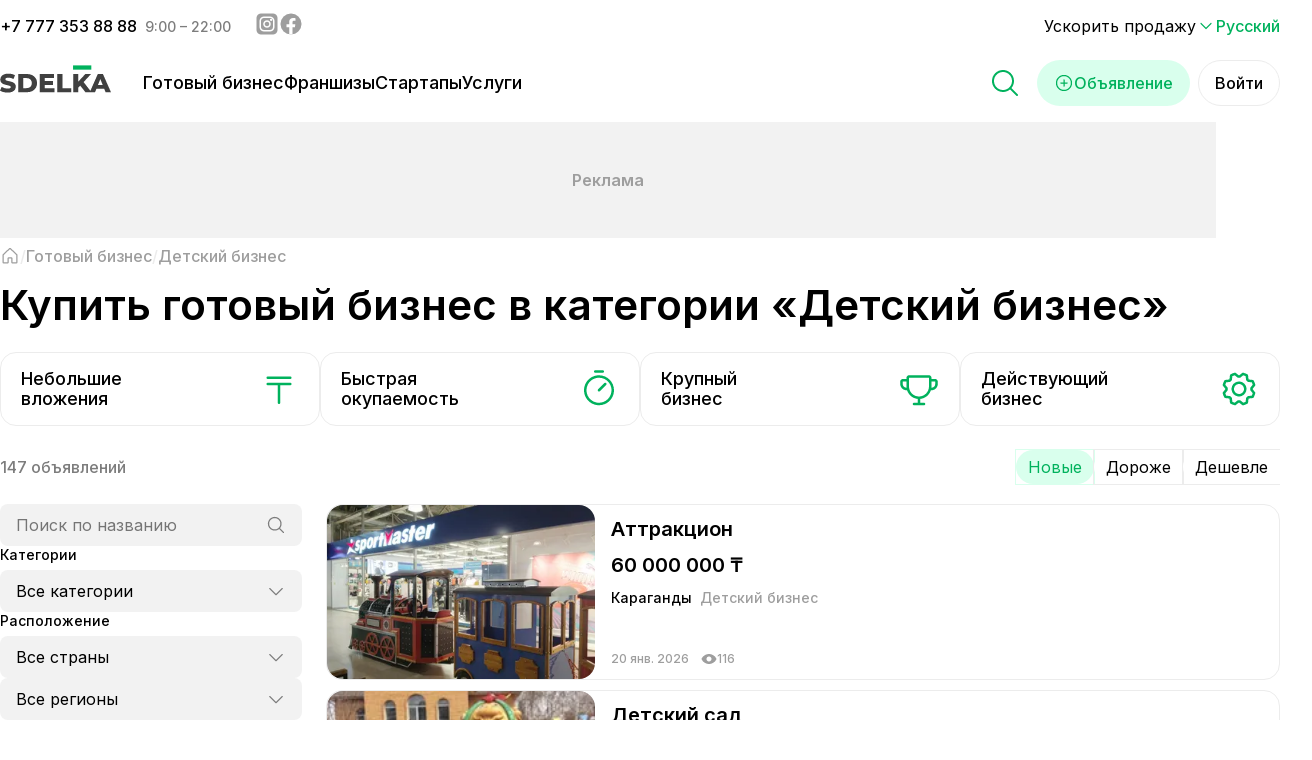

--- FILE ---
content_type: text/html; charset=utf-8
request_url: https://sdelka.kz/sale/detskij-biznes
body_size: 99982
content:
<!DOCTYPE html><html lang="ru"><head><meta charSet="utf-8"/><link rel="apple-touch-icon" sizes="180x180" href="/apple-touch-icon-v2.png"/><link rel="icon" type="image/png" sizes="32x32" href="/favicon-32x32-v2.png"/><link rel="icon" type="image/png" sizes="16x16" href="/favicon-16x16-v2.png"/><link rel="manifest" href="/site.webmanifest"/><meta name="theme-color" content="#ffffff"/><meta name="application-name" content="Sdelka KZ"/><meta name="apple-mobile-web-app-capable" content="yes"/><meta name="apple-mobile-web-app-status-bar-style" content="default"/><meta name="apple-mobile-web-app-title" content="Sdelka KZ"/><meta name="format-detection" content="telephone=yes"/><meta name="mobile-web-app-capable" content="yes"/><meta name="msapplication-config" content="/icons/browserconfig.xml"/><meta name="msapplication-TileColor" content="#2B5797"/><meta name="msapplication-tap-highlight" content="no"/><meta name="apple-itunes-app" content="app-id=1671531455"/><meta name="viewport" content="minimum-scale=1, initial-scale=1, width=device-width, shrink-to-fit=no, viewport-fit=cover"/><meta property="og:type" content="website"/><meta name="twitter:card" content="summary_large_image"/><meta property="og:locale" content="ru"/><meta property="og:locale:alternate" content="kk"/><meta property="og:locale:alternate" content="en"/><link rel="canonical" href="https://sdelka.kz/sale/detskij-biznes"/><link rel="alternate" hrefLang="x-default" href="https://sdelka.kz/sale/detskij-biznes"/><link rel="alternate" hrefLang="ru" href="https://sdelka.kz/sale/detskij-biznes"/><link rel="alternate" hrefLang="kk" href="https://sdelka.kz/kk/sale/detskij-biznes"/><link rel="alternate" hrefLang="en" href="https://sdelka.kz/en/sale/detskij-biznes"/><script type="application/ld+json" id="website-schema">{
      "@context": "https://schema.org",
      "@type": "WebSite",
      "url": "https://sdelka.kz",
      "name": "Sdelka"
    }</script><script type="application/ld+json" id="company-schema">{
      "@context": "https://schema.org",
      "@type": "Organization",
      "name": "Sdelka",
      "url": "https://sdelka.kz/",
      "logo": "/new-icons/Logo.png",
      "image": "/new-icons/Logo.png",
      "telephone": "+7 777 353 88 88",
      "email": "info@sdelka.kz",
      "address": {
        "@type": "PostalAddress",
        "addressLocality": "Алматы, Республика Казахстан",
        "postalCode": "050057",
        "streetAddress": "ул. Мынбаева, 53/116"
      },
      "sameAs":[
        "https://www.instagram.com/sdelkakz/",
        "https://www.facebook.com/sdelka.kazakhstan"
      ]
    }</script><link rel="preload" as="image" imageSrcSet="/_next/image?url=%2Fnew-icons%2FiPhoneMock3.png%3Fv%3D1.0&amp;w=384&amp;q=75 1x, /_next/image?url=%2Fnew-icons%2FiPhoneMock3.png%3Fv%3D1.0&amp;w=640&amp;q=75 2x" fetchpriority="high"/><title>Купить готовый бизнес  в сфере &quot;Детский бизнес&quot;      - Сделка</title><meta name="title" content="Купить готовый бизнес  в сфере &quot;Детский бизнес&quot;      - Сделка"/><meta name="description" content="СДЕЛКА - это единый каталог готового бизнеса в Казахстане. БЕСПЛАТНОЕ размещение и поиск. Найдите своего покупателя или бизнес-партнера. Готовый бизнес в сфере &quot;Детский бизнес&quot;"/><script type="application/ld+json" id="breadcrumbs-schema">{
      "@context": "https://schema.org",
      "@type": "BreadcrumbList",
      "itemListElement":
        [
          {
            "@type": "ListItem",
            "position": 1,
            "item": {
              "@id": "https://sdelka.kz",
              "name": "Главная"
            }
          },
          {
              "@type": "ListItem",
              "position": 2,
              "item": {
                "@id": "https://sdelka.kz/sale",
                "name": "Готовый бизнес"
              }
            },{
              "@type": "ListItem",
              "position": 3,
              "item": {
                "@id": "https://sdelka.kz/sale/detskij-biznes",
                "name": "Детский бизнес"
              }
            }
        ]
     }</script><meta name="next-head-count" content="34"/><link rel="shortcut icon" href="/favicon-v2.ico"/><meta charSet="utf-8"/><link rel="preload" href="/_next/static/media/26a46d62cd723877-s.p.woff2" as="font" type="font/woff2" crossorigin="anonymous" data-next-font="size-adjust"/><link rel="preload" href="/_next/static/media/e4af272ccee01ff0-s.p.woff2" as="font" type="font/woff2" crossorigin="anonymous" data-next-font="size-adjust"/><link rel="preload" href="/_next/static/css/7a314eb548269473.css" as="style"/><link rel="stylesheet" href="/_next/static/css/7a314eb548269473.css" data-n-g=""/><link rel="preload" href="/_next/static/css/7f5dfdad73d91cb8.css" as="style"/><link rel="stylesheet" href="/_next/static/css/7f5dfdad73d91cb8.css" data-n-p=""/><noscript data-n-css=""></noscript><script defer="" nomodule="" src="/_next/static/chunks/polyfills-c67a75d1b6f99dc8.js"></script><script defer="" src="/_next/static/chunks/cccc6244.d955c230b60a2c49.js"></script><script defer="" src="/_next/static/chunks/7955.53e4400331e399bc.js"></script><script defer="" src="/_next/static/chunks/9584.71566832e54f7f6a.js"></script><script src="/_next/static/chunks/webpack-420d7b586139084f.js" defer=""></script><script src="/_next/static/chunks/framework-ce84985cd166733a.js" defer=""></script><script src="/_next/static/chunks/main-99eacdd7c30aa28a.js" defer=""></script><script src="/_next/static/chunks/pages/_app-dc194786aa990be8.js" defer=""></script><script src="/_next/static/chunks/7740-0e89e286a372eaa2.js" defer=""></script><script src="/_next/static/chunks/7536-ae95e1946171eb11.js" defer=""></script><script src="/_next/static/chunks/4233-c594073828c21bce.js" defer=""></script><script src="/_next/static/chunks/8141-d59f5822d869e88c.js" defer=""></script><script src="/_next/static/chunks/9566-efa83de3a54b2a8d.js" defer=""></script><script src="/_next/static/chunks/pages/sale/%5B%5B...params%5D%5D-09557b9b1a5116ba.js" defer=""></script><script src="/_next/static/TB2JRXj8VXGEeQkdRWiIh/_buildManifest.js" defer=""></script><script src="/_next/static/TB2JRXj8VXGEeQkdRWiIh/_ssgManifest.js" defer=""></script></head><body><noscript><iframe src="https://www.googletagmanager.com/ns.html?id=GTM-KNQRZ24" height="0" width="0" style="display:none;visibility:hidden"></iframe></noscript><div id="__next"><style>
    #nprogress {
      pointer-events: none;
    }
    #nprogress .bar {
      background: #00b25d;
      position: fixed;
      z-index: 9999;
      top: 0;
      left: 0;
      width: 100%;
      height: 3px;
    }
    #nprogress .peg {
      display: block;
      position: absolute;
      right: 0px;
      width: 100px;
      height: 100%;
      box-shadow: 0 0 10px #00b25d, 0 0 5px #00b25d;
      opacity: 1;
      -webkit-transform: rotate(3deg) translate(0px, -4px);
      -ms-transform: rotate(3deg) translate(0px, -4px);
      transform: rotate(3deg) translate(0px, -4px);
    }
    #nprogress .spinner {
      display: block;
      position: fixed;
      z-index: 1031;
      top: 15px;
      right: 15px;
    }
    #nprogress .spinner-icon {
      width: 18px;
      height: 18px;
      box-sizing: border-box;
      border: solid 2px transparent;
      border-top-color: #00b25d;
      border-left-color: #00b25d;
      border-radius: 50%;
      -webkit-animation: nprogresss-spinner 400ms linear infinite;
      animation: nprogress-spinner 400ms linear infinite;
    }
    .nprogress-custom-parent {
      overflow: hidden;
      position: relative;
    }
    .nprogress-custom-parent #nprogress .spinner,
    .nprogress-custom-parent #nprogress .bar {
      position: absolute;
    }
    @-webkit-keyframes nprogress-spinner {
      0% {
        -webkit-transform: rotate(0deg);
      }
      100% {
        -webkit-transform: rotate(360deg);
      }
    }
    @keyframes nprogress-spinner {
      0% {
        transform: rotate(0deg);
      }
      100% {
        transform: rotate(360deg);
      }
    }
  </style><main class="content __className_3eb381"><div class="banner-app-mobile_bannerApp__Mm1BJ banner-app-mobile_bannerApp_display__5PoNz"><div class="banner-app-mobile_bannerApp__image__M_mot"><img alt="iphone mock-up" fetchpriority="high" width="312" height="560" decoding="async" data-nimg="1" style="color:transparent" srcSet="/_next/image?url=%2Fnew-icons%2FiPhoneMock3.png%3Fv%3D1.0&amp;w=384&amp;q=75 1x, /_next/image?url=%2Fnew-icons%2FiPhoneMock3.png%3Fv%3D1.0&amp;w=640&amp;q=75 2x" src="/_next/image?url=%2Fnew-icons%2FiPhoneMock3.png%3Fv%3D1.0&amp;w=640&amp;q=75"/></div><div class="banner-app-mobile_bannerApp__content__Md9W3"><h3>Все объявления теперь в вашем смартфоне</h3><p>Установите приложение «Sdelka»</p><button class="button_button__THNLW button_button_size__lg__z47bZ button_button_type__prime__N3iDO button_button_textCentered__nTWC1">Скачать приложение</button><button class="button_button__THNLW button_button_size__lg__z47bZ button_button_type__sec_gray__OKMI9 button_button_textCentered__nTWC1">Продолжить в мобильной версии</button></div></div><div class="Header_header__jtMDd"><div class="Header_header_top__9iAx_ Header_header_top_closed__tjuNM"><div class="Header_header_top_container__sTx1I"><div class="Header_header_top_container_social__UfdQH"><div class="Header_header_top_container_social_phone__P8VlZ"><span><a href="tel:+7 777 353 88 88">+<!-- -->7 777 353 88 88</a></span><span class="Header_header_top_container_social_phone_time__UzFPe">9:00 – 22:00</span></div><div class="Header_header_top_container_social_network___KVeb"><a href="https://www.instagram.com/sdelkakz/" target="_blank" rel="noreferrer" aria-label="Instagram - sdelka.kz"><svg width="24" height="24" viewBox="0 0 20 20" fill="none" xmlns="http://www.w3.org/2000/svg"><path d="M1.25 7.25C1.25 5.1498 1.25 4.0997 1.65873 3.29754C2.01825 2.59193 2.59193 2.01825 3.29754 1.65873C4.0997 1.25 5.1498 1.25 7.25 1.25H12.75C14.8502 1.25 15.9003 1.25 16.7025 1.65873C17.4081 2.01825 17.9817 2.59193 18.3413 3.29754C18.75 4.0997 18.75 5.1498 18.75 7.25V12.75C18.75 14.8502 18.75 15.9003 18.3413 16.7025C17.9817 17.4081 17.4081 17.9817 16.7025 18.3413C15.9003 18.75 14.8502 18.75 12.75 18.75H7.25C5.1498 18.75 4.0997 18.75 3.29754 18.3413C2.59193 17.9817 2.01825 17.4081 1.65873 16.7025C1.25 15.9003 1.25 14.8502 1.25 12.75V7.25Z" fill="currentColor"></path><path d="M14.375 6.5625C14.375 7.08027 13.9553 7.5 13.4375 7.5C12.9197 7.5 12.5 7.08027 12.5 6.5625C12.5 6.04473 12.9197 5.625 13.4375 5.625C13.9553 5.625 14.375 6.04473 14.375 6.5625Z" fill="white"></path><path fill-rule="evenodd" clip-rule="evenodd" d="M10 13.125C11.7259 13.125 13.125 11.7259 13.125 10C13.125 8.27411 11.7259 6.875 10 6.875C8.27411 6.875 6.875 8.27411 6.875 10C6.875 11.7259 8.27411 13.125 10 13.125ZM10 11.875C11.0355 11.875 11.875 11.0355 11.875 10C11.875 8.96447 11.0355 8.125 10 8.125C8.96447 8.125 8.125 8.96447 8.125 10C8.125 11.0355 8.96447 11.875 10 11.875Z" fill="white"></path><path fill-rule="evenodd" clip-rule="evenodd" d="M3.75 9.75C3.75 7.6498 3.75 6.5997 4.15873 5.79754C4.51825 5.09193 5.09193 4.51825 5.79754 4.15873C6.5997 3.75 7.6498 3.75 9.75 3.75H10.25C12.3502 3.75 13.4003 3.75 14.2025 4.15873C14.9081 4.51825 15.4817 5.09193 15.8413 5.79754C16.25 6.5997 16.25 7.6498 16.25 9.75V10.25C16.25 12.3502 16.25 13.4003 15.8413 14.2025C15.4817 14.9081 14.9081 15.4817 14.2025 15.8413C13.4003 16.25 12.3502 16.25 10.25 16.25H9.75C7.6498 16.25 6.5997 16.25 5.79754 15.8413C5.09193 15.4817 4.51825 14.9081 4.15873 14.2025C3.75 13.4003 3.75 12.3502 3.75 10.25V9.75ZM9.75 5H10.25C11.3207 5 12.0486 5.00097 12.6112 5.04694C13.1592 5.09171 13.4395 5.17287 13.635 5.27248C14.1054 5.51217 14.4878 5.89462 14.7275 6.36502C14.8271 6.56052 14.9083 6.84078 14.9531 7.3888C14.999 7.95141 15 8.67928 15 9.75V10.25C15 11.3207 14.999 12.0486 14.9531 12.6112C14.9083 13.1592 14.8271 13.4395 14.7275 13.635C14.4878 14.1054 14.1054 14.4878 13.635 14.7275C13.4395 14.8271 13.1592 14.9083 12.6112 14.9531C12.0486 14.999 11.3207 15 10.25 15H9.75C8.67928 15 7.95141 14.999 7.3888 14.9531C6.84078 14.9083 6.56052 14.8271 6.36502 14.7275C5.89462 14.4878 5.51217 14.1054 5.27248 13.635C5.17287 13.4395 5.09171 13.1592 5.04694 12.6112C5.00097 12.0486 5 11.3207 5 10.25V9.75C5 8.67928 5.00097 7.95141 5.04694 7.3888C5.09171 6.84078 5.17287 6.56052 5.27248 6.36502C5.51217 5.89462 5.89462 5.51217 6.36502 5.27248C6.56052 5.17287 6.84078 5.09171 7.3888 5.04694C7.95141 5.00097 8.67928 5 9.75 5Z" fill="white"></path></svg></a><a href="https://www.facebook.com/sdelka.kazakhstan" target="_blank" rel="noreferrer" aria-label="Facebook - sdelka.kazakhstan"><svg width="24" height="24" viewBox="0 0 20 20" fill="none" xmlns="http://www.w3.org/2000/svg"><circle cx="10" cy="10" r="8.75" fill="currentColor"></circle><path d="M13.2586 12.676L13.6472 10.2063H11.2158V8.60437C11.2158 7.92856 11.5548 7.26942 12.6438 7.26942H13.75V5.16687C13.75 5.16687 12.7466 5 11.7877 5C9.78427 5 8.47604 6.18309 8.47604 8.32403V10.2063H6.25V12.676H8.47604V18.6466C8.92294 18.715 9.38015 18.75 9.8459 18.75C10.3117 18.75 10.7689 18.715 11.2158 18.6466V12.676H13.2586Z" fill="white"></path></svg></a></div></div><div class="Header_header_top_container_sub__B0khy"><span class="Header_header_top_container_sub_promotions__2SzoH"><a href="/promotions">Ускорить продажу</a></span><div class="switcher-lang_wrapper__n98NL"><div class="switcher-lang_lang__iDUyP"><svg width="20" height="20" xmlns="http://www.w3.org/2000/svg" viewBox="0 0 24 24" stroke-width="1.5" stroke="currentColor" fill="none" stroke-linecap="round" stroke-linejoin="round"><path stroke="none" d="M0 0h24v24H0z" fill="none"></path><path d="M6 9l6 6l6 -6"></path></svg> <!-- -->Русский</div></div></div></div></div><div class="Header_header_main__CXk0b"><div class="Header_header_main_container__EpRcc"><div class="Header_header_main_container_burger__Jr11s"><svg width="32" height="32" viewBox="0 0 20 20" fill="none" xmlns="http://www.w3.org/2000/svg"><path d="M17.5 10C17.5 10.1658 17.4342 10.3247 17.3169 10.4419C17.1997 10.5592 17.0408 10.625 16.875 10.625H3.125C2.95924 10.625 2.80027 10.5592 2.68306 10.4419C2.56585 10.3247 2.5 10.1658 2.5 10C2.5 9.83424 2.56585 9.67527 2.68306 9.55806C2.80027 9.44085 2.95924 9.375 3.125 9.375H16.875C17.0408 9.375 17.1997 9.44085 17.3169 9.55806C17.4342 9.67527 17.5 9.83424 17.5 10ZM3.125 5.625H16.875C17.0408 5.625 17.1997 5.55915 17.3169 5.44194C17.4342 5.32473 17.5 5.16576 17.5 5C17.5 4.83424 17.4342 4.67527 17.3169 4.55806C17.1997 4.44085 17.0408 4.375 16.875 4.375H3.125C2.95924 4.375 2.80027 4.44085 2.68306 4.55806C2.56585 4.67527 2.5 4.83424 2.5 5C2.5 5.16576 2.56585 5.32473 2.68306 5.44194C2.80027 5.55915 2.95924 5.625 3.125 5.625ZM16.875 14.375H3.125C2.95924 14.375 2.80027 14.4408 2.68306 14.5581C2.56585 14.6753 2.5 14.8342 2.5 15C2.5 15.1658 2.56585 15.3247 2.68306 15.4419C2.80027 15.5592 2.95924 15.625 3.125 15.625H16.875C17.0408 15.625 17.1997 15.5592 17.3169 15.4419C17.4342 15.3247 17.5 15.1658 17.5 15C17.5 14.8342 17.4342 14.6753 17.3169 14.5581C17.1997 14.4408 17.0408 14.375 16.875 14.375Z" fill="currentColor"></path></svg><svg width="32" height="32" viewBox="0 0 20 20" fill="none" xmlns="http://www.w3.org/2000/svg"><path d="M16.0675 15.1827C16.1256 15.2407 16.1717 15.3097 16.2031 15.3855C16.2345 15.4614 16.2507 15.5427 16.2507 15.6249C16.2507 15.707 16.2345 15.7883 16.2031 15.8642C16.1717 15.94 16.1256 16.009 16.0675 16.067C16.0095 16.1251 15.9405 16.1712 15.8647 16.2026C15.7888 16.234 15.7075 16.2502 15.6253 16.2502C15.5432 16.2502 15.4619 16.234 15.386 16.2026C15.3102 16.1712 15.2412 16.1251 15.1832 16.067L10.0003 10.8835L4.81753 16.067C4.70026 16.1843 4.5412 16.2502 4.37535 16.2502C4.2095 16.2502 4.05044 16.1843 3.93316 16.067C3.81588 15.9498 3.75 15.7907 3.75 15.6249C3.75 15.459 3.81588 15.2999 3.93316 15.1827L9.11675 9.99986L3.93316 4.81705C3.81588 4.69977 3.75 4.54071 3.75 4.37486C3.75 4.20901 3.81588 4.04995 3.93316 3.93267C4.05044 3.8154 4.2095 3.74951 4.37535 3.74951C4.5412 3.74951 4.70026 3.8154 4.81753 3.93267L10.0003 9.11627L15.1832 3.93267C15.3004 3.8154 15.4595 3.74951 15.6253 3.74951C15.7912 3.74951 15.9503 3.8154 16.0675 3.93267C16.1848 4.04995 16.2507 4.20901 16.2507 4.37486C16.2507 4.54071 16.1848 4.69977 16.0675 4.81705L10.8839 9.99986L16.0675 15.1827Z" fill="currentColor"></path></svg></div><a class="Header_header_main_container_logo__d7RAD" href="/"><img alt="Сделка" loading="lazy" width="111" height="30" decoding="async" data-nimg="1" style="color:transparent" src="/new-icons/Logo_eng.svg"/></a><div class="Header_header_main_container_actions__gQldq"><div class="Search_search__aHTEq"><svg width="32" height="32" viewBox="0 0 20 20" xmlns="http://www.w3.org/2000/svg" fill="currentColor" class="Header_header_main_container_actions_magniglass__fpl_K"><path d="M17.9419 17.058L14.0302 13.1471C15.1639 11.7859 15.7293 10.04 15.6086 8.27263C15.488 6.50524 14.6906 4.85241 13.3823 3.65797C12.074 2.46353 10.3557 1.81944 8.58462 1.85969C6.81357 1.89994 5.12622 2.62143 3.87358 3.87407C2.62094 5.12671 1.89945 6.81406 1.8592 8.5851C1.81895 10.3561 2.46304 12.0745 3.65748 13.3828C4.85192 14.691 6.50475 15.4884 8.27214 15.6091C10.0395 15.7298 11.7854 15.1644 13.1466 14.0306L17.0575 17.9424C17.1156 18.0004 17.1845 18.0465 17.2604 18.0779C17.3363 18.1094 17.4176 18.1255 17.4997 18.1255C17.5818 18.1255 17.6631 18.1094 17.739 18.0779C17.8149 18.0465 17.8838 18.0004 17.9419 17.9424C17.9999 17.8843 18.046 17.8154 18.0774 17.7395C18.1089 17.6636 18.125 17.5823 18.125 17.5002C18.125 17.4181 18.1089 17.3367 18.0774 17.2609C18.046 17.185 17.9999 17.1161 17.9419 17.058ZM3.12469 8.75018C3.12469 7.63766 3.45459 6.55012 4.07267 5.6251C4.69076 4.70007 5.56926 3.9791 6.5971 3.55336C7.62493 3.12761 8.75593 3.01622 9.84707 3.23326C10.9382 3.4503 11.9405 3.98603 12.7272 4.7727C13.5138 5.55937 14.0496 6.56165 14.2666 7.6528C14.4837 8.74394 14.3723 9.87494 13.9465 10.9028C13.5208 11.9306 12.7998 12.8091 11.8748 13.4272C10.9497 14.0453 9.86221 14.3752 8.74969 14.3752C7.25836 14.3735 5.82858 13.7804 4.77404 12.7258C3.71951 11.6713 3.12634 10.2415 3.12469 8.75018Z"></path></svg><div class="Search_search_wrapper__DH1wv"><div class="Search_search_wrapper_desktop__0Apa_"><div class="Modal_modal___G62z"><div class="Modal_modal_inner__nbazx Modal_modal_inner_top__odAwX"><div class="Search_search_fixed__ur5MC"><div class="Search_search_inputMask__XKBzt"><form class="Search_search_inputMask_form__u1pi8"><input type="text" placeholder="Поиск по названию или ID" class="Search_search_inputMask_input__HBzJI" value=""/></form><svg width="28" height="28" viewBox="0 0 20 20" xmlns="http://www.w3.org/2000/svg" fill="currentColor" class="Search_search_inputMask_icon__juWtK"><path d="M17.9419 17.058L14.0302 13.1471C15.1639 11.7859 15.7293 10.04 15.6086 8.27263C15.488 6.50524 14.6906 4.85241 13.3823 3.65797C12.074 2.46353 10.3557 1.81944 8.58462 1.85969C6.81357 1.89994 5.12622 2.62143 3.87358 3.87407C2.62094 5.12671 1.89945 6.81406 1.8592 8.5851C1.81895 10.3561 2.46304 12.0745 3.65748 13.3828C4.85192 14.691 6.50475 15.4884 8.27214 15.6091C10.0395 15.7298 11.7854 15.1644 13.1466 14.0306L17.0575 17.9424C17.1156 18.0004 17.1845 18.0465 17.2604 18.0779C17.3363 18.1094 17.4176 18.1255 17.4997 18.1255C17.5818 18.1255 17.6631 18.1094 17.739 18.0779C17.8149 18.0465 17.8838 18.0004 17.9419 17.9424C17.9999 17.8843 18.046 17.8154 18.0774 17.7395C18.1089 17.6636 18.125 17.5823 18.125 17.5002C18.125 17.4181 18.1089 17.3367 18.0774 17.2609C18.046 17.185 17.9999 17.1161 17.9419 17.058ZM3.12469 8.75018C3.12469 7.63766 3.45459 6.55012 4.07267 5.6251C4.69076 4.70007 5.56926 3.9791 6.5971 3.55336C7.62493 3.12761 8.75593 3.01622 9.84707 3.23326C10.9382 3.4503 11.9405 3.98603 12.7272 4.7727C13.5138 5.55937 14.0496 6.56165 14.2666 7.6528C14.4837 8.74394 14.3723 9.87494 13.9465 10.9028C13.5208 11.9306 12.7998 12.8091 11.8748 13.4272C10.9497 14.0453 9.86221 14.3752 8.74969 14.3752C7.25836 14.3735 5.82858 13.7804 4.77404 12.7258C3.71951 11.6713 3.12634 10.2415 3.12469 8.75018Z"></path></svg></div><div class="Search_search_results__V2Y58"><div class="Search_search_results_divider__Y9yKN"></div><a class="Search_search_results_item__HQ80x" href="/sale"><svg width="32" height="32" viewBox="0 0 20 20" fill="none" xmlns="http://www.w3.org/2000/svg" class="Search_search_results_item_logo__IupsK"><path d="M16.875 4.375H13.75V3.75C13.75 3.25272 13.5525 2.77581 13.2008 2.42417C12.8492 2.07254 12.3723 1.875 11.875 1.875H8.125C7.62772 1.875 7.15081 2.07254 6.79917 2.42417C6.44754 2.77581 6.25 3.25272 6.25 3.75V4.375H3.125C2.79348 4.375 2.47554 4.5067 2.24112 4.74112C2.0067 4.97554 1.875 5.29348 1.875 5.625V15.625C1.875 15.9565 2.0067 16.2745 2.24112 16.5089C2.47554 16.7433 2.79348 16.875 3.125 16.875H16.875C17.2065 16.875 17.5245 16.7433 17.7589 16.5089C17.9933 16.2745 18.125 15.9565 18.125 15.625V5.625C18.125 5.29348 17.9933 4.97554 17.7589 4.74112C17.5245 4.5067 17.2065 4.375 16.875 4.375ZM7.5 3.75C7.5 3.58424 7.56585 3.42527 7.68306 3.30806C7.80027 3.19085 7.95924 3.125 8.125 3.125H11.875C12.0408 3.125 12.1997 3.19085 12.3169 3.30806C12.4342 3.42527 12.5 3.58424 12.5 3.75V4.375H7.5V3.75ZM16.875 5.625V8.87578C14.7655 10.024 12.4018 10.6254 10 10.625C7.59828 10.6254 5.23471 10.0243 3.125 8.87656V5.625H16.875ZM16.875 15.625H3.125V10.2844C5.26557 11.3314 7.61708 11.8755 10 11.875C12.383 11.8751 14.7344 11.3307 16.875 10.2836V15.625ZM8.125 8.75C8.125 8.58424 8.19085 8.42527 8.30806 8.30806C8.42527 8.19085 8.58424 8.125 8.75 8.125H11.25C11.4158 8.125 11.5747 8.19085 11.6919 8.30806C11.8092 8.42527 11.875 8.58424 11.875 8.75C11.875 8.91576 11.8092 9.07473 11.6919 9.19194C11.5747 9.30915 11.4158 9.375 11.25 9.375H8.75C8.58424 9.375 8.42527 9.30915 8.30806 9.19194C8.19085 9.07473 8.125 8.91576 8.125 8.75Z" fill="currentColor"></path></svg><p class="Search_search_results_item_name__wM9Bc">Бизнес</p><span></span><svg width="20" height="20" viewBox="0 0 20 20" fill="none" xmlns="http://www.w3.org/2000/svg" class="Search_search_results_item_icon__ktmZP"><path d="M14.1925 10.442L7.94254 16.692C7.88447 16.7501 7.81553 16.7962 7.73966 16.8276C7.66379 16.859 7.58247 16.8752 7.50035 16.8752C7.41823 16.8752 7.33691 16.859 7.26104 16.8276C7.18517 16.7962 7.11623 16.7501 7.05816 16.692C7.00009 16.634 6.95403 16.565 6.9226 16.4892C6.89117 16.4133 6.875 16.332 6.875 16.2499C6.875 16.1677 6.89117 16.0864 6.9226 16.0105C6.95403 15.9347 7.00009 15.8657 7.05816 15.8077L12.8668 9.99986L7.05816 4.19205C6.94088 4.07477 6.875 3.91571 6.875 3.74986C6.875 3.58401 6.94088 3.42495 7.05816 3.30767C7.17544 3.1904 7.3345 3.12451 7.50035 3.12451C7.6662 3.12451 7.82526 3.1904 7.94254 3.30767L14.1925 9.55767C14.2506 9.61572 14.2967 9.68465 14.3282 9.76052C14.3597 9.8364 14.3758 9.91772 14.3758 9.99986C14.3758 10.082 14.3597 10.1633 14.3282 10.2392C14.2967 10.3151 14.2506 10.384 14.1925 10.442Z" fill="currentColor"></path></svg></a><div class="Search_search_results_divider__Y9yKN"></div><a class="Search_search_results_item__HQ80x" href="/franchise"><svg width="32" height="32" viewBox="0 0 20 20" fill="none" xmlns="http://www.w3.org/2000/svg" class="Search_search_results_item_logo__IupsK"><path d="M6.25 3.125C5.63193 3.125 5.02775 3.30828 4.51384 3.65166C3.99994 3.99504 3.5994 4.4831 3.36288 5.05412C3.12635 5.62513 3.06447 6.25347 3.18505 6.85966C3.30563 7.46585 3.60325 8.02267 4.04029 8.45971C4.47733 8.89675 5.03415 9.19438 5.64034 9.31496C6.24654 9.43553 6.87487 9.37365 7.44589 9.13713C8.01691 8.9006 8.50496 8.50006 8.84834 7.98616C9.19172 7.47225 9.375 6.86807 9.375 6.25C9.375 5.4212 9.04576 4.62634 8.45971 4.04029C7.87366 3.45424 7.0788 3.125 6.25 3.125ZM6.25 8.125C5.87916 8.125 5.51665 8.01503 5.20831 7.80901C4.89996 7.60298 4.65964 7.31014 4.51773 6.96753C4.37581 6.62492 4.33868 6.24792 4.41103 5.88421C4.48338 5.52049 4.66195 5.1864 4.92418 4.92418C5.1864 4.66195 5.52049 4.48338 5.88421 4.41103C6.24792 4.33868 6.62492 4.37581 6.96753 4.51773C7.31014 4.65964 7.60298 4.89996 7.80901 5.20831C8.01503 5.51665 8.125 5.87916 8.125 6.25C8.125 6.74728 7.92746 7.2242 7.57583 7.57583C7.2242 7.92746 6.74728 8.125 6.25 8.125ZM13.75 9.375C14.3681 9.375 14.9723 9.19172 15.4862 8.84834C16.0001 8.50496 16.4006 8.01691 16.6371 7.44589C16.8736 6.87487 16.9355 6.24654 16.815 5.64034C16.6944 5.03415 16.3967 4.47733 15.9597 4.04029C15.5227 3.60325 14.9658 3.30563 14.3597 3.18505C13.7535 3.06447 13.1251 3.12635 12.5541 3.36288C11.9831 3.5994 11.495 3.99994 11.1517 4.51384C10.8083 5.02775 10.625 5.63193 10.625 6.25C10.625 7.0788 10.9542 7.87366 11.5403 8.45971C12.1263 9.04576 12.9212 9.375 13.75 9.375ZM13.75 4.375C14.1208 4.375 14.4834 4.48497 14.7917 4.691C15.1 4.89702 15.3404 5.18986 15.4823 5.53247C15.6242 5.87508 15.6613 6.25208 15.589 6.6158C15.5166 6.97951 15.338 7.3136 15.0758 7.57583C14.8136 7.83805 14.4795 8.01663 14.1158 8.08897C13.7521 8.16132 13.3751 8.12419 13.0325 7.98228C12.6899 7.84036 12.397 7.60004 12.191 7.2917C11.985 6.98335 11.875 6.62084 11.875 6.25C11.875 5.75272 12.0725 5.27581 12.4242 4.92418C12.7758 4.57255 13.2527 4.375 13.75 4.375ZM6.25 10.625C5.63193 10.625 5.02775 10.8083 4.51384 11.1517C3.99994 11.495 3.5994 11.9831 3.36288 12.5541C3.12635 13.1251 3.06447 13.7535 3.18505 14.3597C3.30563 14.9658 3.60325 15.5227 4.04029 15.9597C4.47733 16.3967 5.03415 16.6944 5.64034 16.815C6.24654 16.9355 6.87487 16.8736 7.44589 16.6371C8.01691 16.4006 8.50496 16.0001 8.84834 15.4862C9.19172 14.9723 9.375 14.3681 9.375 13.75C9.375 12.9212 9.04576 12.1263 8.45971 11.5403C7.87366 10.9542 7.0788 10.625 6.25 10.625ZM6.25 15.625C5.87916 15.625 5.51665 15.515 5.20831 15.309C4.89996 15.103 4.65964 14.8101 4.51773 14.4675C4.37581 14.1249 4.33868 13.7479 4.41103 13.3842C4.48338 13.0205 4.66195 12.6864 4.92418 12.4242C5.1864 12.162 5.52049 11.9834 5.88421 11.911C6.24792 11.8387 6.62492 11.8758 6.96753 12.0177C7.31014 12.1596 7.60298 12.4 7.80901 12.7083C8.01503 13.0166 8.125 13.3792 8.125 13.75C8.125 14.2473 7.92746 14.7242 7.57583 15.0758C7.2242 15.4275 6.74728 15.625 6.25 15.625ZM16.875 13.75C16.875 13.9158 16.8092 14.0747 16.6919 14.1919C16.5747 14.3092 16.4158 14.375 16.25 14.375H14.375V16.25C14.375 16.4158 14.3092 16.5747 14.1919 16.6919C14.0747 16.8092 13.9158 16.875 13.75 16.875C13.5842 16.875 13.4253 16.8092 13.3081 16.6919C13.1908 16.5747 13.125 16.4158 13.125 16.25V14.375H11.25C11.0842 14.375 10.9253 14.3092 10.8081 14.1919C10.6908 14.0747 10.625 13.9158 10.625 13.75C10.625 13.5842 10.6908 13.4253 10.8081 13.3081C10.9253 13.1908 11.0842 13.125 11.25 13.125H13.125V11.25C13.125 11.0842 13.1908 10.9253 13.3081 10.8081C13.4253 10.6908 13.5842 10.625 13.75 10.625C13.9158 10.625 14.0747 10.6908 14.1919 10.8081C14.3092 10.9253 14.375 11.0842 14.375 11.25V13.125H16.25C16.4158 13.125 16.5747 13.1908 16.6919 13.3081C16.8092 13.4253 16.875 13.5842 16.875 13.75Z" fill="currentColor"></path></svg><p class="Search_search_results_item_name__wM9Bc">Франшизы</p><span></span><svg width="20" height="20" viewBox="0 0 20 20" fill="none" xmlns="http://www.w3.org/2000/svg" class="Search_search_results_item_icon__ktmZP"><path d="M14.1925 10.442L7.94254 16.692C7.88447 16.7501 7.81553 16.7962 7.73966 16.8276C7.66379 16.859 7.58247 16.8752 7.50035 16.8752C7.41823 16.8752 7.33691 16.859 7.26104 16.8276C7.18517 16.7962 7.11623 16.7501 7.05816 16.692C7.00009 16.634 6.95403 16.565 6.9226 16.4892C6.89117 16.4133 6.875 16.332 6.875 16.2499C6.875 16.1677 6.89117 16.0864 6.9226 16.0105C6.95403 15.9347 7.00009 15.8657 7.05816 15.8077L12.8668 9.99986L7.05816 4.19205C6.94088 4.07477 6.875 3.91571 6.875 3.74986C6.875 3.58401 6.94088 3.42495 7.05816 3.30767C7.17544 3.1904 7.3345 3.12451 7.50035 3.12451C7.6662 3.12451 7.82526 3.1904 7.94254 3.30767L14.1925 9.55767C14.2506 9.61572 14.2967 9.68465 14.3282 9.76052C14.3597 9.8364 14.3758 9.91772 14.3758 9.99986C14.3758 10.082 14.3597 10.1633 14.3282 10.2392C14.2967 10.3151 14.2506 10.384 14.1925 10.442Z" fill="currentColor"></path></svg></a><div class="Search_search_results_divider__Y9yKN"></div><a class="Search_search_results_item__HQ80x" href="/startups"><svg width="32" height="32" viewBox="0 0 20 20" fill="none" xmlns="http://www.w3.org/2000/svg" class="Search_search_results_item_logo__IupsK"><path d="M16.25 7.5C16.25 7.66576 16.1842 7.82473 16.0669 7.94194C15.9497 8.05915 15.7908 8.125 15.625 8.125H10.625V16.875C10.625 17.0408 10.5592 17.1997 10.4419 17.3169C10.3247 17.4342 10.1658 17.5 10 17.5C9.83424 17.5 9.67527 17.4342 9.55806 17.3169C9.44085 17.1997 9.375 17.0408 9.375 16.875V8.125H4.375C4.20924 8.125 4.05027 8.05915 3.93306 7.94194C3.81585 7.82473 3.75 7.66576 3.75 7.5C3.75 7.33424 3.81585 7.17527 3.93306 7.05806C4.05027 6.94085 4.20924 6.875 4.375 6.875H15.625C15.7908 6.875 15.9497 6.94085 16.0669 7.05806C16.1842 7.17527 16.25 7.33424 16.25 7.5ZM4.375 5H15.625C15.7908 5 15.9497 4.93415 16.0669 4.81694C16.1842 4.69973 16.25 4.54076 16.25 4.375C16.25 4.20924 16.1842 4.05027 16.0669 3.93306C15.9497 3.81585 15.7908 3.75 15.625 3.75H4.375C4.20924 3.75 4.05027 3.81585 3.93306 3.93306C3.81585 4.05027 3.75 4.20924 3.75 4.375C3.75 4.54076 3.81585 4.69973 3.93306 4.81694C4.05027 4.93415 4.20924 5 4.375 5Z" fill="currentColor"></path></svg><p class="Search_search_results_item_name__wM9Bc">Стартапы</p><span></span><svg width="20" height="20" viewBox="0 0 20 20" fill="none" xmlns="http://www.w3.org/2000/svg" class="Search_search_results_item_icon__ktmZP"><path d="M14.1925 10.442L7.94254 16.692C7.88447 16.7501 7.81553 16.7962 7.73966 16.8276C7.66379 16.859 7.58247 16.8752 7.50035 16.8752C7.41823 16.8752 7.33691 16.859 7.26104 16.8276C7.18517 16.7962 7.11623 16.7501 7.05816 16.692C7.00009 16.634 6.95403 16.565 6.9226 16.4892C6.89117 16.4133 6.875 16.332 6.875 16.2499C6.875 16.1677 6.89117 16.0864 6.9226 16.0105C6.95403 15.9347 7.00009 15.8657 7.05816 15.8077L12.8668 9.99986L7.05816 4.19205C6.94088 4.07477 6.875 3.91571 6.875 3.74986C6.875 3.58401 6.94088 3.42495 7.05816 3.30767C7.17544 3.1904 7.3345 3.12451 7.50035 3.12451C7.6662 3.12451 7.82526 3.1904 7.94254 3.30767L14.1925 9.55767C14.2506 9.61572 14.2967 9.68465 14.3282 9.76052C14.3597 9.8364 14.3758 9.91772 14.3758 9.99986C14.3758 10.082 14.3597 10.1633 14.3282 10.2392C14.2967 10.3151 14.2506 10.384 14.1925 10.442Z" fill="currentColor"></path></svg></a></div></div></div></div></div><div class="Search_search_wrapper_mobile___ltGu"><div class="Search_search_inputMaskMobile__Z64o_"><div class="Search_search_inputMaskMobile_inner__Ebdt0"><input placeholder="" class="Search_search_inputMaskMobile_inner_input__n6eeO" value=""/></div><svg width="20" height="20" viewBox="0 0 20 20" fill="none" xmlns="http://www.w3.org/2000/svg" class="Search_search_inputMaskMobile_close__ZiLNq"><path d="M16.0675 15.1827C16.1256 15.2407 16.1717 15.3097 16.2031 15.3855C16.2345 15.4614 16.2507 15.5427 16.2507 15.6249C16.2507 15.707 16.2345 15.7883 16.2031 15.8642C16.1717 15.94 16.1256 16.009 16.0675 16.067C16.0095 16.1251 15.9405 16.1712 15.8647 16.2026C15.7888 16.234 15.7075 16.2502 15.6253 16.2502C15.5432 16.2502 15.4619 16.234 15.386 16.2026C15.3102 16.1712 15.2412 16.1251 15.1832 16.067L10.0003 10.8835L4.81753 16.067C4.70026 16.1843 4.5412 16.2502 4.37535 16.2502C4.2095 16.2502 4.05044 16.1843 3.93316 16.067C3.81588 15.9498 3.75 15.7907 3.75 15.6249C3.75 15.459 3.81588 15.2999 3.93316 15.1827L9.11675 9.99986L3.93316 4.81705C3.81588 4.69977 3.75 4.54071 3.75 4.37486C3.75 4.20901 3.81588 4.04995 3.93316 3.93267C4.05044 3.8154 4.2095 3.74951 4.37535 3.74951C4.5412 3.74951 4.70026 3.8154 4.81753 3.93267L10.0003 9.11627L15.1832 3.93267C15.3004 3.8154 15.4595 3.74951 15.6253 3.74951C15.7912 3.74951 15.9503 3.8154 16.0675 3.93267C16.1848 4.04995 16.2507 4.20901 16.2507 4.37486C16.2507 4.54071 16.1848 4.69977 16.0675 4.81705L10.8839 9.99986L16.0675 15.1827Z" fill="currentColor"></path></svg></div><div class="Search_search_resultsMobile__5WSfz"><div class="Search_search_resultsMobile_divider__CF5C3"></div><a class="Search_search_resultsMobile_item__oYee2" href="/sale"><svg width="32" height="32" viewBox="0 0 20 20" fill="none" xmlns="http://www.w3.org/2000/svg" class="Search_search_resultsMobile_item_logo__LHjRp"><path d="M16.875 4.375H13.75V3.75C13.75 3.25272 13.5525 2.77581 13.2008 2.42417C12.8492 2.07254 12.3723 1.875 11.875 1.875H8.125C7.62772 1.875 7.15081 2.07254 6.79917 2.42417C6.44754 2.77581 6.25 3.25272 6.25 3.75V4.375H3.125C2.79348 4.375 2.47554 4.5067 2.24112 4.74112C2.0067 4.97554 1.875 5.29348 1.875 5.625V15.625C1.875 15.9565 2.0067 16.2745 2.24112 16.5089C2.47554 16.7433 2.79348 16.875 3.125 16.875H16.875C17.2065 16.875 17.5245 16.7433 17.7589 16.5089C17.9933 16.2745 18.125 15.9565 18.125 15.625V5.625C18.125 5.29348 17.9933 4.97554 17.7589 4.74112C17.5245 4.5067 17.2065 4.375 16.875 4.375ZM7.5 3.75C7.5 3.58424 7.56585 3.42527 7.68306 3.30806C7.80027 3.19085 7.95924 3.125 8.125 3.125H11.875C12.0408 3.125 12.1997 3.19085 12.3169 3.30806C12.4342 3.42527 12.5 3.58424 12.5 3.75V4.375H7.5V3.75ZM16.875 5.625V8.87578C14.7655 10.024 12.4018 10.6254 10 10.625C7.59828 10.6254 5.23471 10.0243 3.125 8.87656V5.625H16.875ZM16.875 15.625H3.125V10.2844C5.26557 11.3314 7.61708 11.8755 10 11.875C12.383 11.8751 14.7344 11.3307 16.875 10.2836V15.625ZM8.125 8.75C8.125 8.58424 8.19085 8.42527 8.30806 8.30806C8.42527 8.19085 8.58424 8.125 8.75 8.125H11.25C11.4158 8.125 11.5747 8.19085 11.6919 8.30806C11.8092 8.42527 11.875 8.58424 11.875 8.75C11.875 8.91576 11.8092 9.07473 11.6919 9.19194C11.5747 9.30915 11.4158 9.375 11.25 9.375H8.75C8.58424 9.375 8.42527 9.30915 8.30806 9.19194C8.19085 9.07473 8.125 8.91576 8.125 8.75Z" fill="currentColor"></path></svg><p class="Search_search_resultsMobile_item_name__2kSlH">Бизнес</p><span></span><svg width="20" height="20" viewBox="0 0 20 20" fill="none" xmlns="http://www.w3.org/2000/svg" class="Search_search_resultsMobile_item_icon__pCAfT"><path d="M14.1925 10.442L7.94254 16.692C7.88447 16.7501 7.81553 16.7962 7.73966 16.8276C7.66379 16.859 7.58247 16.8752 7.50035 16.8752C7.41823 16.8752 7.33691 16.859 7.26104 16.8276C7.18517 16.7962 7.11623 16.7501 7.05816 16.692C7.00009 16.634 6.95403 16.565 6.9226 16.4892C6.89117 16.4133 6.875 16.332 6.875 16.2499C6.875 16.1677 6.89117 16.0864 6.9226 16.0105C6.95403 15.9347 7.00009 15.8657 7.05816 15.8077L12.8668 9.99986L7.05816 4.19205C6.94088 4.07477 6.875 3.91571 6.875 3.74986C6.875 3.58401 6.94088 3.42495 7.05816 3.30767C7.17544 3.1904 7.3345 3.12451 7.50035 3.12451C7.6662 3.12451 7.82526 3.1904 7.94254 3.30767L14.1925 9.55767C14.2506 9.61572 14.2967 9.68465 14.3282 9.76052C14.3597 9.8364 14.3758 9.91772 14.3758 9.99986C14.3758 10.082 14.3597 10.1633 14.3282 10.2392C14.2967 10.3151 14.2506 10.384 14.1925 10.442Z" fill="currentColor"></path></svg></a><div class="Search_search_resultsMobile_divider__CF5C3"></div><a class="Search_search_resultsMobile_item__oYee2" href="/franchise"><svg width="32" height="32" viewBox="0 0 20 20" fill="none" xmlns="http://www.w3.org/2000/svg" class="Search_search_resultsMobile_item_logo__LHjRp"><path d="M6.25 3.125C5.63193 3.125 5.02775 3.30828 4.51384 3.65166C3.99994 3.99504 3.5994 4.4831 3.36288 5.05412C3.12635 5.62513 3.06447 6.25347 3.18505 6.85966C3.30563 7.46585 3.60325 8.02267 4.04029 8.45971C4.47733 8.89675 5.03415 9.19438 5.64034 9.31496C6.24654 9.43553 6.87487 9.37365 7.44589 9.13713C8.01691 8.9006 8.50496 8.50006 8.84834 7.98616C9.19172 7.47225 9.375 6.86807 9.375 6.25C9.375 5.4212 9.04576 4.62634 8.45971 4.04029C7.87366 3.45424 7.0788 3.125 6.25 3.125ZM6.25 8.125C5.87916 8.125 5.51665 8.01503 5.20831 7.80901C4.89996 7.60298 4.65964 7.31014 4.51773 6.96753C4.37581 6.62492 4.33868 6.24792 4.41103 5.88421C4.48338 5.52049 4.66195 5.1864 4.92418 4.92418C5.1864 4.66195 5.52049 4.48338 5.88421 4.41103C6.24792 4.33868 6.62492 4.37581 6.96753 4.51773C7.31014 4.65964 7.60298 4.89996 7.80901 5.20831C8.01503 5.51665 8.125 5.87916 8.125 6.25C8.125 6.74728 7.92746 7.2242 7.57583 7.57583C7.2242 7.92746 6.74728 8.125 6.25 8.125ZM13.75 9.375C14.3681 9.375 14.9723 9.19172 15.4862 8.84834C16.0001 8.50496 16.4006 8.01691 16.6371 7.44589C16.8736 6.87487 16.9355 6.24654 16.815 5.64034C16.6944 5.03415 16.3967 4.47733 15.9597 4.04029C15.5227 3.60325 14.9658 3.30563 14.3597 3.18505C13.7535 3.06447 13.1251 3.12635 12.5541 3.36288C11.9831 3.5994 11.495 3.99994 11.1517 4.51384C10.8083 5.02775 10.625 5.63193 10.625 6.25C10.625 7.0788 10.9542 7.87366 11.5403 8.45971C12.1263 9.04576 12.9212 9.375 13.75 9.375ZM13.75 4.375C14.1208 4.375 14.4834 4.48497 14.7917 4.691C15.1 4.89702 15.3404 5.18986 15.4823 5.53247C15.6242 5.87508 15.6613 6.25208 15.589 6.6158C15.5166 6.97951 15.338 7.3136 15.0758 7.57583C14.8136 7.83805 14.4795 8.01663 14.1158 8.08897C13.7521 8.16132 13.3751 8.12419 13.0325 7.98228C12.6899 7.84036 12.397 7.60004 12.191 7.2917C11.985 6.98335 11.875 6.62084 11.875 6.25C11.875 5.75272 12.0725 5.27581 12.4242 4.92418C12.7758 4.57255 13.2527 4.375 13.75 4.375ZM6.25 10.625C5.63193 10.625 5.02775 10.8083 4.51384 11.1517C3.99994 11.495 3.5994 11.9831 3.36288 12.5541C3.12635 13.1251 3.06447 13.7535 3.18505 14.3597C3.30563 14.9658 3.60325 15.5227 4.04029 15.9597C4.47733 16.3967 5.03415 16.6944 5.64034 16.815C6.24654 16.9355 6.87487 16.8736 7.44589 16.6371C8.01691 16.4006 8.50496 16.0001 8.84834 15.4862C9.19172 14.9723 9.375 14.3681 9.375 13.75C9.375 12.9212 9.04576 12.1263 8.45971 11.5403C7.87366 10.9542 7.0788 10.625 6.25 10.625ZM6.25 15.625C5.87916 15.625 5.51665 15.515 5.20831 15.309C4.89996 15.103 4.65964 14.8101 4.51773 14.4675C4.37581 14.1249 4.33868 13.7479 4.41103 13.3842C4.48338 13.0205 4.66195 12.6864 4.92418 12.4242C5.1864 12.162 5.52049 11.9834 5.88421 11.911C6.24792 11.8387 6.62492 11.8758 6.96753 12.0177C7.31014 12.1596 7.60298 12.4 7.80901 12.7083C8.01503 13.0166 8.125 13.3792 8.125 13.75C8.125 14.2473 7.92746 14.7242 7.57583 15.0758C7.2242 15.4275 6.74728 15.625 6.25 15.625ZM16.875 13.75C16.875 13.9158 16.8092 14.0747 16.6919 14.1919C16.5747 14.3092 16.4158 14.375 16.25 14.375H14.375V16.25C14.375 16.4158 14.3092 16.5747 14.1919 16.6919C14.0747 16.8092 13.9158 16.875 13.75 16.875C13.5842 16.875 13.4253 16.8092 13.3081 16.6919C13.1908 16.5747 13.125 16.4158 13.125 16.25V14.375H11.25C11.0842 14.375 10.9253 14.3092 10.8081 14.1919C10.6908 14.0747 10.625 13.9158 10.625 13.75C10.625 13.5842 10.6908 13.4253 10.8081 13.3081C10.9253 13.1908 11.0842 13.125 11.25 13.125H13.125V11.25C13.125 11.0842 13.1908 10.9253 13.3081 10.8081C13.4253 10.6908 13.5842 10.625 13.75 10.625C13.9158 10.625 14.0747 10.6908 14.1919 10.8081C14.3092 10.9253 14.375 11.0842 14.375 11.25V13.125H16.25C16.4158 13.125 16.5747 13.1908 16.6919 13.3081C16.8092 13.4253 16.875 13.5842 16.875 13.75Z" fill="currentColor"></path></svg><p class="Search_search_resultsMobile_item_name__2kSlH">Франшизы</p><span></span><svg width="20" height="20" viewBox="0 0 20 20" fill="none" xmlns="http://www.w3.org/2000/svg" class="Search_search_resultsMobile_item_icon__pCAfT"><path d="M14.1925 10.442L7.94254 16.692C7.88447 16.7501 7.81553 16.7962 7.73966 16.8276C7.66379 16.859 7.58247 16.8752 7.50035 16.8752C7.41823 16.8752 7.33691 16.859 7.26104 16.8276C7.18517 16.7962 7.11623 16.7501 7.05816 16.692C7.00009 16.634 6.95403 16.565 6.9226 16.4892C6.89117 16.4133 6.875 16.332 6.875 16.2499C6.875 16.1677 6.89117 16.0864 6.9226 16.0105C6.95403 15.9347 7.00009 15.8657 7.05816 15.8077L12.8668 9.99986L7.05816 4.19205C6.94088 4.07477 6.875 3.91571 6.875 3.74986C6.875 3.58401 6.94088 3.42495 7.05816 3.30767C7.17544 3.1904 7.3345 3.12451 7.50035 3.12451C7.6662 3.12451 7.82526 3.1904 7.94254 3.30767L14.1925 9.55767C14.2506 9.61572 14.2967 9.68465 14.3282 9.76052C14.3597 9.8364 14.3758 9.91772 14.3758 9.99986C14.3758 10.082 14.3597 10.1633 14.3282 10.2392C14.2967 10.3151 14.2506 10.384 14.1925 10.442Z" fill="currentColor"></path></svg></a><div class="Search_search_resultsMobile_divider__CF5C3"></div><a class="Search_search_resultsMobile_item__oYee2" href="/startups"><svg width="32" height="32" viewBox="0 0 20 20" fill="none" xmlns="http://www.w3.org/2000/svg" class="Search_search_resultsMobile_item_logo__LHjRp"><path d="M16.25 7.5C16.25 7.66576 16.1842 7.82473 16.0669 7.94194C15.9497 8.05915 15.7908 8.125 15.625 8.125H10.625V16.875C10.625 17.0408 10.5592 17.1997 10.4419 17.3169C10.3247 17.4342 10.1658 17.5 10 17.5C9.83424 17.5 9.67527 17.4342 9.55806 17.3169C9.44085 17.1997 9.375 17.0408 9.375 16.875V8.125H4.375C4.20924 8.125 4.05027 8.05915 3.93306 7.94194C3.81585 7.82473 3.75 7.66576 3.75 7.5C3.75 7.33424 3.81585 7.17527 3.93306 7.05806C4.05027 6.94085 4.20924 6.875 4.375 6.875H15.625C15.7908 6.875 15.9497 6.94085 16.0669 7.05806C16.1842 7.17527 16.25 7.33424 16.25 7.5ZM4.375 5H15.625C15.7908 5 15.9497 4.93415 16.0669 4.81694C16.1842 4.69973 16.25 4.54076 16.25 4.375C16.25 4.20924 16.1842 4.05027 16.0669 3.93306C15.9497 3.81585 15.7908 3.75 15.625 3.75H4.375C4.20924 3.75 4.05027 3.81585 3.93306 3.93306C3.81585 4.05027 3.75 4.20924 3.75 4.375C3.75 4.54076 3.81585 4.69973 3.93306 4.81694C4.05027 4.93415 4.20924 5 4.375 5Z" fill="currentColor"></path></svg><p class="Search_search_resultsMobile_item_name__2kSlH">Стартапы</p><span></span><svg width="20" height="20" viewBox="0 0 20 20" fill="none" xmlns="http://www.w3.org/2000/svg" class="Search_search_resultsMobile_item_icon__pCAfT"><path d="M14.1925 10.442L7.94254 16.692C7.88447 16.7501 7.81553 16.7962 7.73966 16.8276C7.66379 16.859 7.58247 16.8752 7.50035 16.8752C7.41823 16.8752 7.33691 16.859 7.26104 16.8276C7.18517 16.7962 7.11623 16.7501 7.05816 16.692C7.00009 16.634 6.95403 16.565 6.9226 16.4892C6.89117 16.4133 6.875 16.332 6.875 16.2499C6.875 16.1677 6.89117 16.0864 6.9226 16.0105C6.95403 15.9347 7.00009 15.8657 7.05816 15.8077L12.8668 9.99986L7.05816 4.19205C6.94088 4.07477 6.875 3.91571 6.875 3.74986C6.875 3.58401 6.94088 3.42495 7.05816 3.30767C7.17544 3.1904 7.3345 3.12451 7.50035 3.12451C7.6662 3.12451 7.82526 3.1904 7.94254 3.30767L14.1925 9.55767C14.2506 9.61572 14.2967 9.68465 14.3282 9.76052C14.3597 9.8364 14.3758 9.91772 14.3758 9.99986C14.3758 10.082 14.3597 10.1633 14.3282 10.2392C14.2967 10.3151 14.2506 10.384 14.1925 10.442Z" fill="currentColor"></path></svg></a><div class="Search_search_resultsMobile_divider__CF5C3"></div><div class="Search_search_resultsMobile_list__o0JEQ"></div></div></div></div></div><a target="_blank" class="Header_header_main_container_actions_create__GZG6l" href="https://cabinet.sdelka.kz/listings/new"><button class="button_button__THNLW button_button_size__lg__z47bZ button_button_type__sec__CQBqI button_button_adaptive__tvPh5"><svg width="20" height="20" viewBox="0 0 20 20" fill="none" xmlns="http://www.w3.org/2000/svg"><path d="M10 1.875C8.39303 1.875 6.82214 2.35152 5.486 3.24431C4.14985 4.1371 3.10844 5.40605 2.49348 6.8907C1.87852 8.37535 1.71762 10.009 2.03112 11.5851C2.34463 13.1612 3.11846 14.6089 4.25476 15.7452C5.39106 16.8815 6.8388 17.6554 8.41489 17.9689C9.99099 18.2824 11.6247 18.1215 13.1093 17.5065C14.594 16.8916 15.8629 15.8502 16.7557 14.514C17.6485 13.1779 18.125 11.607 18.125 10C18.1227 7.84581 17.266 5.78051 15.7427 4.25727C14.2195 2.73403 12.1542 1.87727 10 1.875ZM10 16.875C8.64026 16.875 7.31105 16.4718 6.18046 15.7164C5.04987 14.9609 4.16868 13.8872 3.64833 12.6309C3.12798 11.3747 2.99183 9.99237 3.2571 8.65875C3.52238 7.32513 4.17716 6.10013 5.13864 5.13864C6.10013 4.17715 7.32514 3.52237 8.65876 3.2571C9.99238 2.99183 11.3747 3.12798 12.631 3.64833C13.8872 4.16868 14.9609 5.04987 15.7164 6.18045C16.4718 7.31104 16.875 8.64025 16.875 10C16.8729 11.8227 16.1479 13.5702 14.8591 14.8591C13.5702 16.1479 11.8227 16.8729 10 16.875ZM13.75 10C13.75 10.1658 13.6842 10.3247 13.5669 10.4419C13.4497 10.5592 13.2908 10.625 13.125 10.625H10.625V13.125C10.625 13.2908 10.5592 13.4497 10.4419 13.5669C10.3247 13.6842 10.1658 13.75 10 13.75C9.83424 13.75 9.67527 13.6842 9.55806 13.5669C9.44085 13.4497 9.375 13.2908 9.375 13.125V10.625H6.875C6.70924 10.625 6.55027 10.5592 6.43306 10.4419C6.31585 10.3247 6.25 10.1658 6.25 10C6.25 9.83424 6.31585 9.67527 6.43306 9.55806C6.55027 9.44085 6.70924 9.375 6.875 9.375H9.375V6.875C9.375 6.70924 9.44085 6.55027 9.55806 6.43306C9.67527 6.31585 9.83424 6.25 10 6.25C10.1658 6.25 10.3247 6.31585 10.4419 6.43306C10.5592 6.55027 10.625 6.70924 10.625 6.875V9.375H13.125C13.2908 9.375 13.4497 9.44085 13.5669 9.55806C13.6842 9.67527 13.75 9.83424 13.75 10Z" fill="currentColor"></path></svg>Объявление</button></a><div class="Header_header_main_container_actions_signin__UNVjE"><a target="_blank" href="https://cabinet.sdelka.kz/login?redirect_url=https://sdelka.kz/sale/detskij-biznes"><button class="button_button__THNLW button_button_size__lg__z47bZ button_button_type__sec_gray__OKMI9 button_button_adaptive__tvPh5">Войти</button></a></div><div class="Header_header_main_container_actions_burger__wexMJ"><svg width="24" height="24" viewBox="0 0 20 20" fill="none" xmlns="http://www.w3.org/2000/svg"><path d="M17.5 10C17.5 10.1658 17.4342 10.3247 17.3169 10.4419C17.1997 10.5592 17.0408 10.625 16.875 10.625H3.125C2.95924 10.625 2.80027 10.5592 2.68306 10.4419C2.56585 10.3247 2.5 10.1658 2.5 10C2.5 9.83424 2.56585 9.67527 2.68306 9.55806C2.80027 9.44085 2.95924 9.375 3.125 9.375H16.875C17.0408 9.375 17.1997 9.44085 17.3169 9.55806C17.4342 9.67527 17.5 9.83424 17.5 10ZM3.125 5.625H16.875C17.0408 5.625 17.1997 5.55915 17.3169 5.44194C17.4342 5.32473 17.5 5.16576 17.5 5C17.5 4.83424 17.4342 4.67527 17.3169 4.55806C17.1997 4.44085 17.0408 4.375 16.875 4.375H3.125C2.95924 4.375 2.80027 4.44085 2.68306 4.55806C2.56585 4.67527 2.5 4.83424 2.5 5C2.5 5.16576 2.56585 5.32473 2.68306 5.44194C2.80027 5.55915 2.95924 5.625 3.125 5.625ZM16.875 14.375H3.125C2.95924 14.375 2.80027 14.4408 2.68306 14.5581C2.56585 14.6753 2.5 14.8342 2.5 15C2.5 15.1658 2.56585 15.3247 2.68306 15.4419C2.80027 15.5592 2.95924 15.625 3.125 15.625H16.875C17.0408 15.625 17.1997 15.5592 17.3169 15.4419C17.4342 15.3247 17.5 15.1658 17.5 15C17.5 14.8342 17.4342 14.6753 17.3169 14.5581C17.1997 14.4408 17.0408 14.375 16.875 14.375Z" fill="currentColor"></path></svg><svg width="24" height="24" viewBox="0 0 20 20" fill="none" xmlns="http://www.w3.org/2000/svg"><path d="M16.0675 15.1827C16.1256 15.2407 16.1717 15.3097 16.2031 15.3855C16.2345 15.4614 16.2507 15.5427 16.2507 15.6249C16.2507 15.707 16.2345 15.7883 16.2031 15.8642C16.1717 15.94 16.1256 16.009 16.0675 16.067C16.0095 16.1251 15.9405 16.1712 15.8647 16.2026C15.7888 16.234 15.7075 16.2502 15.6253 16.2502C15.5432 16.2502 15.4619 16.234 15.386 16.2026C15.3102 16.1712 15.2412 16.1251 15.1832 16.067L10.0003 10.8835L4.81753 16.067C4.70026 16.1843 4.5412 16.2502 4.37535 16.2502C4.2095 16.2502 4.05044 16.1843 3.93316 16.067C3.81588 15.9498 3.75 15.7907 3.75 15.6249C3.75 15.459 3.81588 15.2999 3.93316 15.1827L9.11675 9.99986L3.93316 4.81705C3.81588 4.69977 3.75 4.54071 3.75 4.37486C3.75 4.20901 3.81588 4.04995 3.93316 3.93267C4.05044 3.8154 4.2095 3.74951 4.37535 3.74951C4.5412 3.74951 4.70026 3.8154 4.81753 3.93267L10.0003 9.11627L15.1832 3.93267C15.3004 3.8154 15.4595 3.74951 15.6253 3.74951C15.7912 3.74951 15.9503 3.8154 16.0675 3.93267C16.1848 4.04995 16.2507 4.20901 16.2507 4.37486C16.2507 4.54071 16.1848 4.69977 16.0675 4.81705L10.8839 9.99986L16.0675 15.1827Z" fill="currentColor"></path></svg></div></div><div class="Header_header_main_container_nav__rzLCP"><ul><li><a href="/sale">Готовый бизнес</a></li><li><a href="/franchise">Франшизы</a></li><li><a href="/startups">Стартапы</a></li><li><a href="/services">Услуги</a></li></ul></div></div></div><div class="Header_header_nav__QM632"><ul><li><a href="/sale">Готовый бизнес</a></li><li><a href="/franchise">Франшизы</a></li><li><a href="/startups">Стартапы</a></li><li><a href="/services">Услуги</a></li></ul></div></div><div class="Sidebar_sidebar__uXd0b"><div class="Sidebar_sidebar_actions__BgHcJ"><a target="_blank" href="https://cabinet.sdelka.kz/login?redirect_url=https://sdelka.kz/sale/detskij-biznes"><button class="button_button__THNLW button_button_size__lg__z47bZ button_button_type__prime__N3iDO button_button_textCentered__nTWC1">Вход</button></a><a target="_blank" href="https://cabinet.sdelka.kz/register?redirect_url=https://sdelka.kz/sale/detskij-biznes"><button class="button_button__THNLW button_button_size__lg__z47bZ button_button_type__sec_gray__OKMI9 button_button_textCentered__nTWC1">Регистрация</button></a></div><ul class="Sidebar_sidebar_nav__tj5ZD"><li><a href="/sale">Готовый бизнес</a></li><li><a href="/franchise">Франшизы</a></li><li><a href="/startups">Стартапы</a></li><li><a href="/services">Услуги</a></li><li><a href="/promotions">Ускорить продажу</a></li></ul><ul class="Sidebar_sidebar_nav__tj5ZD Sidebar_sidebar_nav_bottom__Tf1Yp"><li><a href="/terms">Пользовательское соглашение</a></li><li><a href="/privacy">Политика конфиденциальности</a></li><li><a href="/promotions">Ускорить продажу</a></li><li><a href="/advertising">Размещение рекламы</a></li></ul><div class="Sidebar_sidebar_footer__ISlKV"><div class="Sidebar_sidebar_footer_phone__MF34V"><span class="Sidebar_sidebar_footer_phone_number__qvv0s"><a href="tel:+7 777 353 88 88">+<!-- -->7 777 353 88 88</a></span><span class="Sidebar_sidebar_footer_phone_time__H0DBU">9:00 – 22:00</span></div><div class="Sidebar_sidebar_footer_network__LT0TA"><a href="https://www.instagram.com/sdelkakz/" target="_blank" rel="noreferrer" aria-label="Перейти на страницу Instagram Сделка"><svg width="32" height="32" viewBox="0 0 20 20" fill="none" xmlns="http://www.w3.org/2000/svg"><path d="M1.25 7.25C1.25 5.1498 1.25 4.0997 1.65873 3.29754C2.01825 2.59193 2.59193 2.01825 3.29754 1.65873C4.0997 1.25 5.1498 1.25 7.25 1.25H12.75C14.8502 1.25 15.9003 1.25 16.7025 1.65873C17.4081 2.01825 17.9817 2.59193 18.3413 3.29754C18.75 4.0997 18.75 5.1498 18.75 7.25V12.75C18.75 14.8502 18.75 15.9003 18.3413 16.7025C17.9817 17.4081 17.4081 17.9817 16.7025 18.3413C15.9003 18.75 14.8502 18.75 12.75 18.75H7.25C5.1498 18.75 4.0997 18.75 3.29754 18.3413C2.59193 17.9817 2.01825 17.4081 1.65873 16.7025C1.25 15.9003 1.25 14.8502 1.25 12.75V7.25Z" fill="currentColor"></path><path d="M14.375 6.5625C14.375 7.08027 13.9553 7.5 13.4375 7.5C12.9197 7.5 12.5 7.08027 12.5 6.5625C12.5 6.04473 12.9197 5.625 13.4375 5.625C13.9553 5.625 14.375 6.04473 14.375 6.5625Z" fill="white"></path><path fill-rule="evenodd" clip-rule="evenodd" d="M10 13.125C11.7259 13.125 13.125 11.7259 13.125 10C13.125 8.27411 11.7259 6.875 10 6.875C8.27411 6.875 6.875 8.27411 6.875 10C6.875 11.7259 8.27411 13.125 10 13.125ZM10 11.875C11.0355 11.875 11.875 11.0355 11.875 10C11.875 8.96447 11.0355 8.125 10 8.125C8.96447 8.125 8.125 8.96447 8.125 10C8.125 11.0355 8.96447 11.875 10 11.875Z" fill="white"></path><path fill-rule="evenodd" clip-rule="evenodd" d="M3.75 9.75C3.75 7.6498 3.75 6.5997 4.15873 5.79754C4.51825 5.09193 5.09193 4.51825 5.79754 4.15873C6.5997 3.75 7.6498 3.75 9.75 3.75H10.25C12.3502 3.75 13.4003 3.75 14.2025 4.15873C14.9081 4.51825 15.4817 5.09193 15.8413 5.79754C16.25 6.5997 16.25 7.6498 16.25 9.75V10.25C16.25 12.3502 16.25 13.4003 15.8413 14.2025C15.4817 14.9081 14.9081 15.4817 14.2025 15.8413C13.4003 16.25 12.3502 16.25 10.25 16.25H9.75C7.6498 16.25 6.5997 16.25 5.79754 15.8413C5.09193 15.4817 4.51825 14.9081 4.15873 14.2025C3.75 13.4003 3.75 12.3502 3.75 10.25V9.75ZM9.75 5H10.25C11.3207 5 12.0486 5.00097 12.6112 5.04694C13.1592 5.09171 13.4395 5.17287 13.635 5.27248C14.1054 5.51217 14.4878 5.89462 14.7275 6.36502C14.8271 6.56052 14.9083 6.84078 14.9531 7.3888C14.999 7.95141 15 8.67928 15 9.75V10.25C15 11.3207 14.999 12.0486 14.9531 12.6112C14.9083 13.1592 14.8271 13.4395 14.7275 13.635C14.4878 14.1054 14.1054 14.4878 13.635 14.7275C13.4395 14.8271 13.1592 14.9083 12.6112 14.9531C12.0486 14.999 11.3207 15 10.25 15H9.75C8.67928 15 7.95141 14.999 7.3888 14.9531C6.84078 14.9083 6.56052 14.8271 6.36502 14.7275C5.89462 14.4878 5.51217 14.1054 5.27248 13.635C5.17287 13.4395 5.09171 13.1592 5.04694 12.6112C5.00097 12.0486 5 11.3207 5 10.25V9.75C5 8.67928 5.00097 7.95141 5.04694 7.3888C5.09171 6.84078 5.17287 6.56052 5.27248 6.36502C5.51217 5.89462 5.89462 5.51217 6.36502 5.27248C6.56052 5.17287 6.84078 5.09171 7.3888 5.04694C7.95141 5.00097 8.67928 5 9.75 5Z" fill="white"></path></svg></a><a href="https://www.facebook.com/sdelka.kazakhstan" target="_blank" rel="noreferrer" aria-label="Перейти на страницу в Facebook Сделка"><svg width="32" height="32" viewBox="0 0 20 20" fill="none" xmlns="http://www.w3.org/2000/svg"><circle cx="10" cy="10" r="8.75" fill="currentColor"></circle><path d="M13.2586 12.676L13.6472 10.2063H11.2158V8.60437C11.2158 7.92856 11.5548 7.26942 12.6438 7.26942H13.75V5.16687C13.75 5.16687 12.7466 5 11.7877 5C9.78427 5 8.47604 6.18309 8.47604 8.32403V10.2063H6.25V12.676H8.47604V18.6466C8.92294 18.715 9.38015 18.75 9.8459 18.75C10.3117 18.75 10.7689 18.715 11.2158 18.6466V12.676H13.2586Z" fill="white"></path></svg></a></div><div class="Sidebar_sidebar_footer_store__ieSQZ"><a href="https://apps.apple.com/us/app/sdelka-kz/id1671531455" target="_blank" rel="noreferrer"><img alt="app-store" loading="lazy" width="150" height="44" decoding="async" data-nimg="1" style="color:transparent" src="/new-icons/AppStore_v2.svg"/></a><a href="https://play.google.com/store/apps/details?id=kz.sdelka.app" target="_blank" rel="noreferrer"><img alt="google-play" loading="lazy" width="150" height="44" decoding="async" data-nimg="1" style="color:transparent" src="/new-icons/GooglePlay_v2.svg"/></a></div><a href="https://musan.kz" target="_blank" class="Sidebar_sidebar_footer_sign____DJT">Musan Digital</a></div></div><div class="layout_wrapper__6Iy08"><p>Реклама</p></div><main class="layout_fullHeight__iBcLn"><section class="business-page_business__7Phtl"><ol class="breadcrumbs_breadcrumbs__RyVSo"><li><a aria-label="Вернуться на главную страницу" href="/"><svg width="20" height="20" viewBox="0 0 20 20" fill="none" xmlns="http://www.w3.org/2000/svg"><path d="M17.0961 8.10692L10.8461 2.21005C10.843 2.20738 10.8402 2.20451 10.8375 2.20145C10.6074 1.99218 10.3075 1.87622 9.99648 1.87622C9.68545 1.87622 9.38558 1.99218 9.15547 2.20145L9.14688 2.21005L2.90391 8.10692C2.77656 8.22402 2.67491 8.36628 2.60538 8.5247C2.53586 8.68311 2.49997 8.85424 2.5 9.02724V16.2499C2.5 16.5814 2.6317 16.8994 2.86612 17.1338C3.10054 17.3682 3.41848 17.4999 3.75 17.4999H7.5C7.83152 17.4999 8.14946 17.3682 8.38388 17.1338C8.6183 16.8994 8.75 16.5814 8.75 16.2499V12.4999H11.25V16.2499C11.25 16.5814 11.3817 16.8994 11.6161 17.1338C11.8505 17.3682 12.1685 17.4999 12.5 17.4999H16.25C16.5815 17.4999 16.8995 17.3682 17.1339 17.1338C17.3683 16.8994 17.5 16.5814 17.5 16.2499V9.02724C17.5 8.85424 17.4641 8.68311 17.3946 8.5247C17.3251 8.36628 17.2234 8.22402 17.0961 8.10692ZM16.25 16.2499H12.5V12.4999C12.5 12.1684 12.3683 11.8504 12.1339 11.616C11.8995 11.3816 11.5815 11.2499 11.25 11.2499H8.75C8.41848 11.2499 8.10054 11.3816 7.86612 11.616C7.6317 11.8504 7.5 12.1684 7.5 12.4999V16.2499H3.75V9.02724L3.75859 9.01942L10 3.12489L16.2422 9.01786L16.2508 9.02567L16.25 16.2499Z" fill="currentColor"></path></svg></a></li><li><a href="/sale"><span>Готовый бизнес</span></a></li><li><a href="/sale/detskij-biznes"><span>Детский бизнес</span></a></li></ol><h1 class="business-page_business_title__N0k7m">купить готовый бизнес в категории «Детский бизнес»</h1><div class="ReadyFilter_readyfilters__uZ8Qr ready-filters_filters__eZPZ0 business-page_business_filters__uAP_O"><a class="ReadyFilter_readyfilter__t2CjE ready-filters_filters_item__0EYb0" href="/sale?price_max=50000000"><p class="ReadyFilter_readyfilter_text__AW3st">Небольшие вложения</p><svg width="40" height="40" viewBox="0 0 20 20" fill="none" xmlns="http://www.w3.org/2000/svg" class="ready-filters_icon__19qan"><path d="M16.25 7.5C16.25 7.66576 16.1842 7.82473 16.0669 7.94194C15.9497 8.05915 15.7908 8.125 15.625 8.125H10.625V16.875C10.625 17.0408 10.5592 17.1997 10.4419 17.3169C10.3247 17.4342 10.1658 17.5 10 17.5C9.83424 17.5 9.67527 17.4342 9.55806 17.3169C9.44085 17.1997 9.375 17.0408 9.375 16.875V8.125H4.375C4.20924 8.125 4.05027 8.05915 3.93306 7.94194C3.81585 7.82473 3.75 7.66576 3.75 7.5C3.75 7.33424 3.81585 7.17527 3.93306 7.05806C4.05027 6.94085 4.20924 6.875 4.375 6.875H15.625C15.7908 6.875 15.9497 6.94085 16.0669 7.05806C16.1842 7.17527 16.25 7.33424 16.25 7.5ZM4.375 5H15.625C15.7908 5 15.9497 4.93415 16.0669 4.81694C16.1842 4.69973 16.25 4.54076 16.25 4.375C16.25 4.20924 16.1842 4.05027 16.0669 3.93306C15.9497 3.81585 15.7908 3.75 15.625 3.75H4.375C4.20924 3.75 4.05027 3.81585 3.93306 3.93306C3.81585 4.05027 3.75 4.20924 3.75 4.375C3.75 4.54076 3.81585 4.69973 3.93306 4.81694C4.05027 4.93415 4.20924 5 4.375 5Z" fill="currentColor"></path></svg></a><a class="ReadyFilter_readyfilter__t2CjE ready-filters_filters_item__0EYb0" href="/sale?payback_period_max=12"><p class="ReadyFilter_readyfilter_text__AW3st">Быстрая окупаемость</p><svg width="40" height="40" viewBox="0 0 20 20" fill="none" xmlns="http://www.w3.org/2000/svg" class="ready-filters_icon__19qan"><path d="M10 3.125C8.51664 3.125 7.0666 3.56487 5.83323 4.38898C4.59986 5.21309 3.63856 6.38443 3.07091 7.75487C2.50325 9.12532 2.35472 10.6333 2.64411 12.0882C2.9335 13.543 3.64781 14.8794 4.6967 15.9283C5.7456 16.9772 7.08197 17.6915 8.53683 17.9809C9.99168 18.2703 11.4997 18.1218 12.8701 17.5541C14.2406 16.9864 15.4119 16.0251 16.236 14.7918C17.0601 13.5584 17.5 12.1084 17.5 10.625C17.4977 8.63657 16.7068 6.73024 15.3008 5.32421C13.8948 3.91818 11.9884 3.12727 10 3.125ZM10 16.875C8.76387 16.875 7.5555 16.5084 6.52769 15.8217C5.49988 15.1349 4.6988 14.1588 4.22576 13.0168C3.75271 11.8747 3.62894 10.6181 3.8701 9.40569C4.11125 8.1933 4.70651 7.07966 5.58059 6.20558C6.45466 5.3315 7.56831 4.73625 8.78069 4.49509C9.99307 4.25393 11.2497 4.37771 12.3918 4.85075C13.5338 5.3238 14.5099 6.12488 15.1967 7.15269C15.8834 8.18049 16.25 9.38887 16.25 10.625C16.2481 12.282 15.5891 13.8707 14.4174 15.0424C13.2457 16.2141 11.657 16.8731 10 16.875ZM13.5672 7.05781C13.6253 7.11586 13.6714 7.18479 13.7029 7.26066C13.7343 7.33654 13.7505 7.41787 13.7505 7.5C13.7505 7.58213 13.7343 7.66346 13.7029 7.73934C13.6714 7.81521 13.6253 7.88414 13.5672 7.94219L10.4422 11.0672C10.3841 11.1253 10.3152 11.1713 10.2393 11.2027C10.1634 11.2342 10.0821 11.2503 10 11.2503C9.91788 11.2503 9.83656 11.2342 9.76069 11.2027C9.68482 11.1713 9.61588 11.1253 9.55782 11.0672C9.49975 11.0091 9.45368 10.9402 9.42226 10.8643C9.39083 10.7884 9.37466 10.7071 9.37466 10.625C9.37466 10.5429 9.39083 10.4616 9.42226 10.3857C9.45368 10.3098 9.49975 10.2409 9.55782 10.1828L12.6828 7.05781C12.7409 6.9997 12.8098 6.9536 12.8857 6.92215C12.9615 6.8907 13.0429 6.87451 13.125 6.87451C13.2071 6.87451 13.2885 6.8907 13.3643 6.92215C13.4402 6.9536 13.5091 6.9997 13.5672 7.05781ZM7.5 1.25C7.5 1.08424 7.56585 0.925268 7.68306 0.808058C7.80027 0.690848 7.95924 0.625 8.125 0.625H11.875C12.0408 0.625 12.1997 0.690848 12.3169 0.808058C12.4342 0.925268 12.5 1.08424 12.5 1.25C12.5 1.41576 12.4342 1.57473 12.3169 1.69194C12.1997 1.80915 12.0408 1.875 11.875 1.875H8.125C7.95924 1.875 7.80027 1.80915 7.68306 1.69194C7.56585 1.57473 7.5 1.41576 7.5 1.25Z" fill="currentColor"></path></svg></a><a class="ReadyFilter_readyfilter__t2CjE ready-filters_filters_item__0EYb0" href="/sale?price_min=100000000"><p class="ReadyFilter_readyfilter_text__AW3st">Крупный бизнес</p><svg width="40" height="40" viewBox="0 0 20 20" fill="none" xmlns="http://www.w3.org/2000/svg" class="ready-filters_icon__19qan"><path d="M18.125 5H16.25V4.375C16.25 4.04348 16.1183 3.72554 15.8839 3.49112C15.6495 3.2567 15.3315 3.125 15 3.125H5C4.66848 3.125 4.35054 3.2567 4.11612 3.49112C3.8817 3.72554 3.75 4.04348 3.75 4.375V5H1.875C1.54348 5 1.22554 5.1317 0.991117 5.36612C0.756696 5.60054 0.625 5.91848 0.625 6.25V7.5C0.625 8.3288 0.95424 9.12366 1.54029 9.70971C1.83047 9.99989 2.17497 10.2301 2.55411 10.3871C2.93326 10.5442 3.33962 10.625 3.75 10.625H4.03516C4.40332 11.7917 5.10529 12.825 6.0543 13.5971C7.00331 14.3693 8.15777 14.8464 9.375 14.9695V16.875H7.5C7.33424 16.875 7.17527 16.9408 7.05806 17.0581C6.94085 17.1753 6.875 17.3342 6.875 17.5C6.875 17.6658 6.94085 17.8247 7.05806 17.9419C7.17527 18.0592 7.33424 18.125 7.5 18.125H12.5C12.6658 18.125 12.8247 18.0592 12.9419 17.9419C13.0592 17.8247 13.125 17.6658 13.125 17.5C13.125 17.3342 13.0592 17.1753 12.9419 17.0581C12.8247 16.9408 12.6658 16.875 12.5 16.875H10.625V14.9672C13.1203 14.7148 15.1906 12.9641 15.9438 10.625H16.25C17.0788 10.625 17.8737 10.2958 18.4597 9.70971C19.0458 9.12366 19.375 8.3288 19.375 7.5V6.25C19.375 5.91848 19.2433 5.60054 19.0089 5.36612C18.7745 5.1317 18.4565 5 18.125 5ZM3.75 9.375C3.25272 9.375 2.77581 9.17746 2.42417 8.82583C2.07254 8.47419 1.875 7.99728 1.875 7.5V6.25H3.75V8.75C3.75 8.95833 3.76016 9.16667 3.78047 9.375H3.75ZM15 8.67969C15 11.4547 12.7742 13.7297 10.0383 13.75H10C8.67392 13.75 7.40215 13.2232 6.46447 12.2855C5.52678 11.3479 5 10.0761 5 8.75V4.375H15V8.67969ZM18.125 7.5C18.125 7.99728 17.9275 8.47419 17.5758 8.82583C17.2242 9.17746 16.7473 9.375 16.25 9.375H16.2109C16.2366 9.14411 16.2496 8.912 16.25 8.67969V6.25H18.125V7.5Z" fill="currentColor"></path></svg></a><a class="ReadyFilter_readyfilter__t2CjE ready-filters_filters_item__0EYb0" href="/sale?is_active=1"><p class="ReadyFilter_readyfilter_text__AW3st">Действующий бизнес</p><svg width="40" height="40" viewBox="0 0 20 20" fill="none" xmlns="http://www.w3.org/2000/svg" class="ready-filters_icon__19qan"><path d="M10.0003 6.25004C9.2586 6.25004 8.53358 6.46997 7.91689 6.88202C7.30021 7.29408 6.81956 7.87975 6.53573 8.56497C6.2519 9.2502 6.17764 10.0042 6.32234 10.7316C6.46703 11.4591 6.82418 12.1272 7.34863 12.6517C7.87308 13.1761 8.54126 13.5333 9.26869 13.678C9.99612 13.8227 10.7501 13.7484 11.4353 13.4646C12.1206 13.1808 12.7062 12.7001 13.1183 12.0834C13.5303 11.4667 13.7503 10.7417 13.7503 10C13.7492 9.00579 13.3538 8.05256 12.6508 7.34953C11.9478 6.64649 10.9945 6.25107 10.0003 6.25004ZM10.0003 12.5C9.50583 12.5 9.02248 12.3534 8.61135 12.0787C8.20023 11.804 7.8798 11.4136 7.69058 10.9567C7.50136 10.4999 7.45185 9.99726 7.54832 9.51231C7.64478 9.02736 7.88288 8.5819 8.23251 8.23227C8.58214 7.88264 9.0276 7.64454 9.51255 7.54807C9.99751 7.45161 10.5002 7.50112 10.957 7.69034C11.4138 7.87956 11.8042 8.19999 12.079 8.61111C12.3537 9.02223 12.5003 9.50558 12.5003 10C12.5003 10.6631 12.2369 11.299 11.768 11.7678C11.2992 12.2366 10.6633 12.5 10.0003 12.5ZM16.8753 10.1688C16.8784 10.0563 16.8784 9.94379 16.8753 9.83129L18.0409 8.37504C18.102 8.29858 18.1443 8.20883 18.1644 8.11303C18.1845 8.01722 18.1818 7.91804 18.1565 7.82347C17.9654 7.10519 17.6796 6.41554 17.3065 5.77269C17.2577 5.68857 17.1899 5.617 17.1085 5.5637C17.0271 5.5104 16.9344 5.47683 16.8378 5.46566L14.9847 5.25941C14.9076 5.17816 14.8294 5.10004 14.7503 5.02504L14.5315 3.16722C14.5203 3.07051 14.4866 2.97777 14.4331 2.89639C14.3797 2.815 14.308 2.74723 14.2237 2.69847C13.5806 2.32609 12.891 2.04053 12.1729 1.84925C12.0783 1.8241 11.9791 1.82152 11.8833 1.84174C11.7875 1.86196 11.6978 1.90441 11.6214 1.96566L10.169 3.12504C10.0565 3.12504 9.94403 3.12504 9.83153 3.12504L8.37528 1.96175C8.29882 1.90064 8.20907 1.85833 8.11327 1.83825C8.01747 1.81816 7.91829 1.82086 7.82372 1.84613C7.10555 2.03756 6.41595 2.32338 5.77294 2.69613C5.68881 2.74498 5.61725 2.81279 5.56394 2.89417C5.51064 2.97555 5.47707 3.06824 5.4659 3.16488L5.25965 5.02113C5.1784 5.09873 5.10028 5.17686 5.02528 5.2555L3.16747 5.46879C3.07076 5.48004 2.97801 5.51373 2.89663 5.56717C2.81525 5.62061 2.74748 5.69233 2.69872 5.7766C2.32633 6.4197 2.04078 7.10929 1.8495 7.82738C1.82434 7.92201 1.82177 8.02122 1.84199 8.11703C1.86221 8.21284 1.90465 8.30255 1.9659 8.37894L3.12528 9.83129C3.12528 9.94379 3.12528 10.0563 3.12528 10.1688L1.962 11.625C1.90088 11.7015 1.85858 11.7912 1.83849 11.887C1.81841 11.9828 1.82111 12.082 1.84637 12.1766C2.03746 12.8949 2.3233 13.5845 2.69637 14.2274C2.74522 14.3115 2.81303 14.3831 2.89441 14.4364C2.97579 14.4897 3.06849 14.5232 3.16512 14.5344L5.01825 14.7407C5.09585 14.8219 5.17398 14.9 5.25262 14.975L5.46903 16.8328C5.48028 16.9296 5.51397 17.0223 5.56741 17.1037C5.62085 17.1851 5.69257 17.2528 5.77684 17.3016C6.41994 17.674 7.10953 17.9595 7.82762 18.1508C7.92225 18.176 8.02147 18.1785 8.11727 18.1583C8.21308 18.1381 8.30279 18.0957 8.37919 18.0344L9.83153 16.875C9.94403 16.8782 10.0565 16.8782 10.169 16.875L11.6253 18.0407C11.7017 18.1018 11.7915 18.1441 11.8873 18.1642C11.9831 18.1842 12.0823 18.1816 12.1768 18.1563C12.8951 17.9652 13.5848 17.6794 14.2276 17.3063C14.3118 17.2574 14.3833 17.1896 14.4366 17.1082C14.4899 17.0269 14.5235 16.9342 14.5347 16.8375L14.7409 14.9844C14.8222 14.9073 14.9003 14.8292 14.9753 14.75L16.8331 14.5313C16.9298 14.52 17.0225 14.4863 17.1039 14.4329C17.1853 14.3795 17.2531 14.3077 17.3018 14.2235C17.6742 13.5804 17.9598 12.8908 18.1511 12.1727C18.1762 12.0781 18.1788 11.9788 18.1586 11.883C18.1384 11.7872 18.0959 11.6975 18.0347 11.6211L16.8753 10.1688ZM15.6175 9.66097C15.6307 9.88682 15.6307 10.1133 15.6175 10.3391C15.6082 10.4937 15.6566 10.6463 15.7534 10.7672L16.862 12.1524C16.7348 12.5567 16.5719 12.9488 16.3753 13.3243L14.6097 13.5243C14.4559 13.5413 14.3139 13.6148 14.2112 13.7305C14.0608 13.8996 13.9007 14.0598 13.7315 14.2102C13.6158 14.3129 13.5423 14.4549 13.5253 14.6086L13.3292 16.3727C12.9538 16.5694 12.5616 16.7323 12.1573 16.8594L10.7714 15.7508C10.6605 15.6622 10.5227 15.614 10.3807 15.6141H10.3432C10.1174 15.6274 9.89097 15.6274 9.66512 15.6141C9.5105 15.6048 9.35793 15.6532 9.237 15.75L7.84794 16.8594C7.44367 16.7322 7.0515 16.5693 6.67606 16.3727L6.47606 14.6094C6.45899 14.4556 6.3855 14.3137 6.26981 14.211C6.10068 14.0606 5.94051 13.9004 5.79012 13.7313C5.68742 13.6156 5.54545 13.5421 5.39169 13.525L3.62762 13.3282C3.4309 12.9528 3.26801 12.5606 3.1409 12.1563L4.2495 10.7703C4.3463 10.6494 4.39474 10.4968 4.38544 10.3422C4.37216 10.1164 4.37216 9.88995 4.38544 9.6641C4.39474 9.50947 4.3463 9.3569 4.2495 9.23597L3.1409 7.84769C3.26811 7.44342 3.43099 7.05125 3.62762 6.67582L5.3909 6.47582C5.54467 6.45875 5.68663 6.38526 5.78934 6.26957C5.93973 6.10043 6.0999 5.94026 6.26903 5.78988C6.38518 5.6871 6.45897 5.54481 6.47606 5.39066L6.67215 3.62738C7.04755 3.43065 7.43972 3.26777 7.84403 3.14066L9.22997 4.24925C9.3509 4.34606 9.50347 4.3945 9.65809 4.38519C9.88394 4.37191 10.1104 4.37191 10.3362 4.38519C10.4908 4.3945 10.6434 4.34606 10.7643 4.24925L12.1526 3.14066C12.5569 3.26787 12.9491 3.43075 13.3245 3.62738L13.5245 5.39066C13.5416 5.54442 13.6151 5.68639 13.7307 5.7891C13.8999 5.93948 14.0601 6.09965 14.2104 6.26879C14.3131 6.38448 14.4551 6.45797 14.6089 6.47504L16.3729 6.67113C16.5697 7.04652 16.7325 7.4387 16.8597 7.843L15.7511 9.22894C15.6533 9.35089 15.6048 9.50503 15.6151 9.66097H15.6175Z" fill="currentColor"></path></svg></a></div><section class="business-list_b_list__3JBSN"><div class="business-list_b_list_head__87bBs"><h2 class="business-list_b_list_head_count__99zLx">147<!-- --> <!-- -->объявлений</h2><div class="business-list_b_list_head_sorting__sU00u"><button class="Tag_tag__hRt4q Tag_tag_active__g4sqX">Новые</button><button class="Tag_tag__hRt4q">Дороже</button><button class="Tag_tag__hRt4q">Дешевле</button></div><button class="button_button__THNLW button_button_size__sm__eKQGD button_button_type__prime__N3iDO button_button_adaptive__tvPh5 business-list_b_list_head_filters__a4lAI"><svg width="18" height="18" viewBox="0 0 20 20" fill="none" xmlns="http://www.w3.org/2000/svg" class="business-list_b_list_head_filters_icon__W6Hc2"><path d="M3.125 6.87502H5.70312C5.84081 7.41278 6.15356 7.88942 6.59207 8.22979C7.03057 8.57017 7.56989 8.75492 8.125 8.75492C8.68011 8.75492 9.21943 8.57017 9.65793 8.22979C10.0964 7.88942 10.4092 7.41278 10.5469 6.87502H16.875C17.0408 6.87502 17.1997 6.80917 17.3169 6.69196C17.4342 6.57475 17.5 6.41578 17.5 6.25002C17.5 6.08426 17.4342 5.92529 17.3169 5.80808C17.1997 5.69087 17.0408 5.62502 16.875 5.62502H10.5469C10.4092 5.08726 10.0964 4.61062 9.65793 4.27024C9.21943 3.92987 8.68011 3.74512 8.125 3.74512C7.56989 3.74512 7.03057 3.92987 6.59207 4.27024C6.15356 4.61062 5.84081 5.08726 5.70312 5.62502H3.125C2.95924 5.62502 2.80027 5.69087 2.68306 5.80808C2.56585 5.92529 2.5 6.08426 2.5 6.25002C2.5 6.41578 2.56585 6.57475 2.68306 6.69196C2.80027 6.80917 2.95924 6.87502 3.125 6.87502ZM8.125 5.00002C8.37223 5.00002 8.6139 5.07333 8.81946 5.21068C9.02502 5.34803 9.18524 5.54326 9.27985 5.77167C9.37446 6.00007 9.39921 6.25141 9.35098 6.49388C9.30275 6.73636 9.1837 6.95909 9.00888 7.1339C8.83407 7.30872 8.61134 7.42777 8.36886 7.476C8.12639 7.52423 7.87505 7.49948 7.64665 7.40487C7.41824 7.31026 7.22301 7.15004 7.08566 6.94448C6.94831 6.73892 6.875 6.49725 6.875 6.25002C6.875 5.9185 7.0067 5.60056 7.24112 5.36614C7.47554 5.13172 7.79348 5.00002 8.125 5.00002ZM16.875 13.125H15.5469C15.4092 12.5873 15.0964 12.1106 14.6579 11.7702C14.2194 11.4299 13.6801 11.2451 13.125 11.2451C12.5699 11.2451 12.0306 11.4299 11.5921 11.7702C11.1536 12.1106 10.8408 12.5873 10.7031 13.125H3.125C2.95924 13.125 2.80027 13.1909 2.68306 13.3081C2.56585 13.4253 2.5 13.5843 2.5 13.75C2.5 13.9158 2.56585 14.0748 2.68306 14.192C2.80027 14.3092 2.95924 14.375 3.125 14.375H10.7031C10.8408 14.9128 11.1536 15.3894 11.5921 15.7298C12.0306 16.0702 12.5699 16.2549 13.125 16.2549C13.6801 16.2549 14.2194 16.0702 14.6579 15.7298C15.0964 15.3894 15.4092 14.9128 15.5469 14.375H16.875C17.0408 14.375 17.1997 14.3092 17.3169 14.192C17.4342 14.0748 17.5 13.9158 17.5 13.75C17.5 13.5843 17.4342 13.4253 17.3169 13.3081C17.1997 13.1909 17.0408 13.125 16.875 13.125ZM13.125 15C12.8778 15 12.6361 14.9267 12.4305 14.7894C12.225 14.652 12.0648 14.4568 11.9701 14.2284C11.8755 14 11.8508 13.7486 11.899 13.5062C11.9472 13.2637 12.0663 13.041 12.2411 12.8661C12.4159 12.6913 12.6387 12.5723 12.8811 12.524C13.1236 12.4758 13.3749 12.5006 13.6034 12.5952C13.8318 12.6898 14.027 12.85 14.1643 13.0556C14.3017 13.2611 14.375 13.5028 14.375 13.75C14.375 14.0815 14.2433 14.3995 14.0089 14.6339C13.7745 14.8683 13.4565 15 13.125 15Z" fill="currentColor"></path></svg>Фильтры</button><button class="button_button__THNLW button_button_size__md__uICDX button_button_type__prime__N3iDO button_button_adaptive__tvPh5 business-list_b_list_head_filters_mobile__sSUqF">Фильтры</button></div><div class="business-list_b_list_data__lSeN0"><div class="mobile-filter_mobileFilter__cWcXN mobile-filter_mobileFilter__end__f3ku_"><div class="mobile-filter_mobileFilter_inner__2T_TE" style="opacity:1;transform:none"><div class="search-form_modal_head__p86_0"><svg width="24" height="24" viewBox="0 0 24 24" fill="none" xmlns="http://www.w3.org/2000/svg"><path d="M15.5302 18.9693C15.5999 19.039 15.6552 19.1217 15.6929 19.2128C15.7306 19.3038 15.75 19.4014 15.75 19.4999C15.75 19.5985 15.7306 19.6961 15.6929 19.7871C15.6552 19.8781 15.5999 19.9609 15.5302 20.0306C15.4606 20.1002 15.3778 20.1555 15.2868 20.1932C15.1957 20.2309 15.0982 20.2503 14.9996 20.2503C14.9011 20.2503 14.8035 20.2309 14.7124 20.1932C14.6214 20.1555 14.5387 20.1002 14.469 20.0306L6.96899 12.5306C6.89926 12.4609 6.84394 12.3782 6.80619 12.2871C6.76845 12.1961 6.74902 12.0985 6.74902 11.9999C6.74902 11.9014 6.76845 11.8038 6.80619 11.7127C6.84394 11.6217 6.89926 11.539 6.96899 11.4693L14.469 3.9693C14.6097 3.82857 14.8006 3.74951 14.9996 3.74951C15.1986 3.74951 15.3895 3.82857 15.5302 3.9693C15.671 4.11003 15.75 4.30091 15.75 4.49993C15.75 4.69895 15.671 4.88982 15.5302 5.03055L8.55993 11.9999L15.5302 18.9693Z" fill="currentColor"></path></svg><div><button class="Tag_tag__hRt4q Tag_tag_active__g4sqX">Новые</button><button class="Tag_tag__hRt4q">Дороже</button><button class="Tag_tag__hRt4q">Дешевле</button></div></div><form class="search-form_form__H6f2D"><div class="search-form_form_container__SCdwJ search-form_form_container__sale__5bb4S"><div class="form-field_field__k_iL0"><input placeholder="Поиск по названию" name="q" autoComplete="off" data-testid="nameForm" type="text" value=""/></div><div class="form-field_field__k_iL0"><label for="category_id">Категории</label><select name="category_id" data-testid="categoryForm"><option value="">Все категории</option><option value="11">Авто</option><option value="12">Автомойки</option><option value="13">Автосервисы</option><option value="14">Биржи сайтов и доменов</option><option value="15">Гостиницы</option><option value="16">Детский бизнес</option><option value="39">Другие</option><option value="17">Здоровье и красота</option><option value="18">Инстаграм, Телеграм, Youtube, VK, Тик-Ток</option><option value="19">Интернет и IT</option><option value="20">Интернет магазины</option><option value="21">Кафе и кофейня</option><option value="22">Магазины одежды и обуви</option><option value="23">Магазины продуктов</option><option value="24">Мед.центры и аптеки</option><option value="25">Обучение</option><option value="26">Общепит</option><option value="27">Производство</option><option value="28">Развлечения и отдых</option><option value="29">Рестораны и бары</option><option value="30">Розничная и оптовая торговля</option><option value="31">Салоны красоты</option><option value="32">Сельхоз</option><option value="33">СМИ</option><option value="34">Строительство</option><option value="35">Транспортные услуги</option><option value="40">Туризм</option><option value="36">Услуги для бизнеса</option><option value="37">Услуги для населения</option><option value="38">Финансовые и юридические услуги</option></select></div><div class="form-field_field__k_iL0"><label for="country_id">Расположение</label><div class="form-field_field_column__T7se5"><select name="country_id" data-testid="countryForm"><option value="">Все страны</option><option value="30">Австралия</option><option value="12">Азербайджан </option><option value="13">Армения </option><option value="25">Беларусь</option><option value="28">Белиз</option><option value="8">Болгария</option><option value="29">Бразилия</option><option value="10">Великобритания</option><option value="14">Германия </option><option value="15">Греция </option><option value="5">Грузия</option><option value="35">Индия</option><option value="16">Испания </option><option value="4">Италия</option><option value="1">Казахстан</option><option value="31">Кения</option><option value="17">Кипр </option><option value="40">Корея</option><option value="18">Кыргызстан</option><option value="11">Литва</option><option value="27">Люксембург</option><option value="37">Мексика</option><option value="38">Монако</option><option value="6">ОАЭ</option><option value="2">Россия</option><option value="36">Румыния</option><option value="32">Саудовская Аравия</option><option value="39">Словакия</option><option value="9">США</option><option value="3">Турция</option><option value="23">Узбекистан</option><option value="24">Украина </option><option value="22">Франция </option><option value="7">Черногория</option><option value="34">Чехия</option><option value="26">Швейцария </option><option value="33">Ямайка </option></select><select name="city_id" data-testid="cityForm"><option value="">Все регионы</option><option value="43">Абакан</option><option value="136">Аксай</option><option value="1">Актау</option><option value="2">Актобе</option><option value="115">Алания</option><option value="3">Алматы</option><option value="106">Анадырь</option><option value="126">Анталия</option><option value="56">Архангельск</option><option value="157">Асан</option><option value="4">Астана</option><option value="57">Астрахань</option><option value="5">Атырау</option><option value="132">Баку</option><option value="46">Барнаул</option><option value="58">Белгород</option><option value="144">Бельмопан</option><option value="146">Берлин</option><option value="103">Биробиджан</option><option value="135">Бишкек</option><option value="55">Благовещенск</option><option value="145">Бразилия</option><option value="156">Братислава</option><option value="59">Брянск</option><option value="122">Бургас</option><option value="153">Бухарест</option><option value="79">Великий Новгород</option><option value="125">Вильнюс</option><option value="52">Владивосток</option><option value="38">Владикавказ</option><option value="60">Владимир</option><option value="61">Волгоград</option><option value="62">Вологда</option><option value="63">Воронеж</option><option value="142">Гандия</option><option value="73">Гатчина</option><option value="24">Горно-Алтайск</option><option value="44">Грозный</option><option value="119">Дубай</option><option value="92">Екатеринбург</option><option value="159">Ерейментау</option><option value="120">Жабляк</option><option value="133">Жаркент</option><option value="108">Жезказган</option><option value="140">Женева</option><option value="64">Иваново</option><option value="42">Ижевск</option><option value="65">Иркутск</option><option value="35">Йошкар-Ола</option><option value="39">Казань</option><option value="66">Калининград</option><option value="129">Калифорния</option><option value="67">Калуга</option><option value="147">Канберра</option><option value="6">Караганды</option><option value="68">Кемерово</option><option value="139">Киев</option><option value="150">Кингстон</option><option value="69">Киров</option><option value="7">Кокшетау</option><option value="19">Коломна</option><option value="109">Конаев (Капчагай)</option><option value="8">Костанай</option><option value="70">Кострома</option><option value="76">Красногорск</option><option value="49">Краснодар</option><option value="50">Красноярск</option><option value="71">Курган</option><option value="72">Курск</option><option value="40">Кызыл</option><option value="9">Кызылорда</option><option value="74">Липецк</option><option value="124">Лондон</option><option value="130">Лос-Анджелес</option><option value="143">Люксембург </option><option value="75">Магадан</option><option value="28">Магас</option><option value="23">Майкоп</option><option value="27">Махачкала</option><option value="154">Мехико</option><option value="12">Милан</option><option value="128">Минск</option><option value="155">Монте-Карло</option><option value="21">Москва</option><option value="77">Мурманск</option><option value="148">Найроби</option><option value="29">Нальчик</option><option value="104">Нарьян-Мар</option><option value="78">Нижний Новгород</option><option value="141">Никосия</option><option value="20">Новосибирск</option><option value="152">Нью-Дели</option><option value="158">Нью-Йорк</option><option value="82">Омск</option><option value="84">Орёл</option><option value="83">Оренбург</option><option value="10">Павлодар</option><option value="85">Пенза</option><option value="51">Пермь</option><option value="32">Петрозаводск</option><option value="11">Петропавловск</option><option value="48">Петропавловск-Камчатский</option><option value="151">Прага</option><option value="86">Псков</option><option value="149">Рияд</option><option value="87">Ростов-на-Дону</option><option value="88">Рязань</option><option value="107">Салехард</option><option value="89">Самара</option><option value="102">Санкт-Петербург</option><option value="36">Саранск</option><option value="90">Саратов</option><option value="116">Сардиния</option><option value="110">Семей</option><option value="34">Симферополь</option><option value="93">Смоленск</option><option value="53">Ставрополь</option><option value="131">Стамбул </option><option value="127">Степногорск</option><option value="33">Сыктывкар</option><option value="121">Талгар</option><option value="13">Талдыкорган</option><option value="94">Тамбов</option><option value="14">Тараз</option><option value="138">Ташкент</option><option value="117">Тбилиси</option><option value="95">Тверь</option><option value="137">Темиртау</option><option value="96">Томск</option><option value="97">Тула</option><option value="15">Туркестан</option><option value="98">Тюмень</option><option value="26">Улан-Удэ</option><option value="99">Ульяновск</option><option value="16">Уральск</option><option value="17">Усть-Каменогорск</option><option value="25">Уфа</option><option value="54">Хабаровск</option><option value="105">Ханты-Мансийск</option><option value="45">Чебоксары</option><option value="100">Челябинск</option><option value="31">Черкесск</option><option value="47">Чита</option><option value="123">Штат Флорида</option><option value="18">Шымкент</option><option value="118">Экибастуз</option><option value="30">Элиста</option><option value="91">Южно-Сахалинск</option><option value="37">Якутск</option><option value="101">Ярославль</option></select></div></div><div class="form-field_field__k_iL0"><label for="price_min">Цена<!-- --> ₸</label><div class="form-field_field_price__GoBeB"><input type="text" placeholder="От" name="price_min" data-testid="minPriceForm" value=""/><span class="form-field_field_divider__BvZJT">—</span><input type="text" min="0" placeholder="До" name="price_max" data-testid="maxPriceForm" value=""/></div></div><div class="form-field_field__k_iL0"><label for="payback_period_max">Период окупаемости</label><div class="form-field_field_flex__2NGC3"><label class="RadioInput_radio__r1AXE"><input type="radio" name="payback_period_max" hidden="" value=""/><span>Не важно</span></label><label class="RadioInput_radio__r1AXE"><input type="radio" name="payback_period_max" hidden="" value="6"/><span>До 6 месяцев</span></label><label class="RadioInput_radio__r1AXE"><input type="radio" name="payback_period_max" hidden="" value="12"/><span>До 1 года</span></label><label class="RadioInput_radio__r1AXE"><input type="radio" name="payback_period_max" hidden="" value="36"/><span>До 3 лет</span></label></div></div></div><div class="search-form_form_actions__yBV_U"><button class="button_button__THNLW button_button_size__lg__z47bZ button_button_type__sec_gray__OKMI9 button_button_textCentered__nTWC1 search-form_form_actions_reset__cDL6r" type="button">Сбросить</button><button class="button_button__THNLW button_button_size__lg__z47bZ button_button_type__prime__N3iDO button_button_textCentered__nTWC1 search-form_form_actions_submit__bmT_W" type="submit" data-testid="submitFormButton">Найти</button></div></form></div></div><div class="business-list_b_list_content__ABI_r"><div class="product-card_product__X0LnC product-card_product_adaptive__IQQEk product-card_product_horizontal__RB2pa"><a class="product-card_product_image__dfqfx" href="/sale/s/10418/attrakcion-10418?category_id=16"><div class="product-card_product_image_wrap__Uqwj2"><div class="product-card_product_image_item__pDZeu product-card_product_image_item_main__eNffi"></div><picture><source srcSet="
              https://img.sdelka.kz/BVhpdZt80Ok/el:true/rs:fit:230:140/dpr:1.75/f:webp/czM6Ly9rYXBpdGFsLW1hcmtldC8vMzAyMTMvODYwMjNlZTkzOThlOTFiMmIzYzhhODgzNmU1OTQ5MTMuanBlZw 1x,
              https://img.sdelka.kz/ZooPqTP482Y/el:true/rs:fit:460:280/dpr:1.75/f:webp/czM6Ly9rYXBpdGFsLW1hcmtldC8vMzAyMTMvODYwMjNlZTkzOThlOTFiMmIzYzhhODgzNmU1OTQ5MTMuanBlZw 2x" media="(min-width: 576px)"/><img src="https://img.sdelka.kz/X7rosQOOzUw/el:true/rs:fit:100:70/dpr:1.75/f:webp/czM6Ly9rYXBpdGFsLW1hcmtldC8vMzAyMTMvODYwMjNlZTkzOThlOTFiMmIzYzhhODgzNmU1OTQ5MTMuanBlZw" alt="Аттракцион" loading="lazy" width="100" height="70"/></picture><div class="product-card_product_image_item__pDZeu"></div><picture><source srcSet="
              https://img.sdelka.kz/IXQ9kDZjle4/el:true/rs:fit:230:140/dpr:1.75/f:webp/czM6Ly9rYXBpdGFsLW1hcmtldC8vMzAyMTMvZDVjM2ZmODVkOWYzMjg2NDgyYzdjMTAyNmNmNWFiODcuanBlZw 1x,
              https://img.sdelka.kz/Mqbej06qZn4/el:true/rs:fit:460:280/dpr:1.75/f:webp/czM6Ly9rYXBpdGFsLW1hcmtldC8vMzAyMTMvZDVjM2ZmODVkOWYzMjg2NDgyYzdjMTAyNmNmNWFiODcuanBlZw 2x" media="(min-width: 576px)"/><img src="https://img.sdelka.kz/-t6O3dp2tXc/el:true/rs:fit:100:70/dpr:1.75/f:webp/czM6Ly9rYXBpdGFsLW1hcmtldC8vMzAyMTMvZDVjM2ZmODVkOWYzMjg2NDgyYzdjMTAyNmNmNWFiODcuanBlZw" alt="Аттракцион" loading="lazy" width="100" height="70"/></picture><div class="product-card_product_image_item__pDZeu"></div><picture><source srcSet="
              https://img.sdelka.kz/W9bEwqVfcfE/el:true/rs:fit:230:140/dpr:1.75/f:webp/czM6Ly9rYXBpdGFsLW1hcmtldC8vMzAyMTMvYTMyM2RlZjA4OTQzOGVmMThhNGEwMGZmNmE1NThiZjQuanBlZw 1x,
              https://img.sdelka.kz/8G7Na41q1XI/el:true/rs:fit:460:280/dpr:1.75/f:webp/czM6Ly9rYXBpdGFsLW1hcmtldC8vMzAyMTMvYTMyM2RlZjA4OTQzOGVmMThhNGEwMGZmNmE1NThiZjQuanBlZw 2x" media="(min-width: 576px)"/><img src="https://img.sdelka.kz/BnCAU-Jaglo/el:true/rs:fit:100:70/dpr:1.75/f:webp/czM6Ly9rYXBpdGFsLW1hcmtldC8vMzAyMTMvYTMyM2RlZjA4OTQzOGVmMThhNGEwMGZmNmE1NThiZjQuanBlZw" alt="Аттракцион" loading="lazy" width="100" height="70"/></picture><div class="product-card_product_image_item__pDZeu"></div><picture><source srcSet="
              https://img.sdelka.kz/jwlqgRWi578/el:true/rs:fit:230:140/dpr:1.75/f:webp/czM6Ly9rYXBpdGFsLW1hcmtldC8vMzAyMTMvYTI3ZGNhZWY0OTc1NDg0M2MzNjE1ZWRjMGZlZDg2MzcuanBlZw 1x,
              https://img.sdelka.kz/7YYRKxM9bPk/el:true/rs:fit:460:280/dpr:1.75/f:webp/czM6Ly9rYXBpdGFsLW1hcmtldC8vMzAyMTMvYTI3ZGNhZWY0OTc1NDg0M2MzNjE1ZWRjMGZlZDg2MzcuanBlZw 2x" media="(min-width: 576px)"/><img src="https://img.sdelka.kz/VLBUW9NnaYk/el:true/rs:fit:100:70/dpr:1.75/f:webp/czM6Ly9rYXBpdGFsLW1hcmtldC8vMzAyMTMvYTI3ZGNhZWY0OTc1NDg0M2MzNjE1ZWRjMGZlZDg2MzcuanBlZw" alt="Аттракцион" loading="lazy" width="100" height="70"/></picture><div class="product-card_product_image_item__pDZeu"></div><picture><source srcSet="
              https://img.sdelka.kz/GpKzSoDEP_4/el:true/rs:fit:230:140/dpr:1.75/f:webp/czM6Ly9rYXBpdGFsLW1hcmtldC8vMzAyMTMvYzBkZjVmM2YzOGQxNjNiNDU4NzBiMWMwNDFiZDdjM2YuanBlZw 1x,
              https://img.sdelka.kz/O2Isbvxigco/el:true/rs:fit:460:280/dpr:1.75/f:webp/czM6Ly9rYXBpdGFsLW1hcmtldC8vMzAyMTMvYzBkZjVmM2YzOGQxNjNiNDU4NzBiMWMwNDFiZDdjM2YuanBlZw 2x" media="(min-width: 576px)"/><img src="https://img.sdelka.kz/PBFuilAjd3s/el:true/rs:fit:100:70/dpr:1.75/f:webp/czM6Ly9rYXBpdGFsLW1hcmtldC8vMzAyMTMvYzBkZjVmM2YzOGQxNjNiNDU4NzBiMWMwNDFiZDdjM2YuanBlZw" alt="Аттракцион" loading="lazy" width="100" height="70"/></picture></div></a><div class="product-card_product_info__AV7fV"><h3 class="product-card_product_info_title__eoy_9">Аттракцион</h3><div class="product-card_product_info_price__maXK3"><h4>60 000 000 ₸</h4></div><div class="product-card_product_info_sub__ZIgge"><span>Караганды</span><span class="product-card_product_info_sub_category__comNd">Детский бизнес</span></div><div class="product-card_product_info_footer__mi1XC"><span>20 янв. 2026</span><div class="product-card_product_info_footer_views__mSD3L"><svg xmlns="http://www.w3.org/2000/svg" width="16" height="16" viewBox="0 0 20 20" fill="none"><path d="M19.3211 9.74688C19.2937 9.68516 18.632 8.21719 17.1609 6.74609C15.2008 4.78594 12.725 3.75 9.99999 3.75C7.27499 3.75 4.79921 4.78594 2.83905 6.74609C1.36796 8.21719 0.703118 9.6875 0.678899 9.74688C0.643362 9.82681 0.625 9.91331 0.625 10.0008C0.625 10.0883 0.643362 10.1748 0.678899 10.2547C0.706243 10.3164 1.36796 11.7836 2.83905 13.2547C4.79921 15.2141 7.27499 16.25 9.99999 16.25C12.725 16.25 15.2008 15.2141 17.1609 13.2547C18.632 11.7836 19.2937 10.3164 19.3211 10.2547C19.3566 10.1748 19.375 10.0883 19.375 10.0008C19.375 9.91331 19.3566 9.82681 19.3211 9.74688ZM9.99999 13.125C9.38193 13.125 8.77774 12.9417 8.26383 12.5983C7.74993 12.255 7.34939 11.7669 7.11287 11.1959C6.87634 10.6249 6.81446 9.99653 6.93504 9.39034C7.05562 8.78415 7.35324 8.22733 7.79028 7.79029C8.22732 7.35325 8.78414 7.05562 9.39033 6.93505C9.99652 6.81447 10.6249 6.87635 11.1959 7.11288C11.7669 7.3494 12.255 7.74994 12.5983 8.26384C12.9417 8.77775 13.125 9.38193 13.125 10C13.125 10.8288 12.7958 11.6237 12.2097 12.2097C11.6236 12.7958 10.8288 13.125 9.99999 13.125Z" fill="currentColor"></path></svg><span>116</span></div><div class="product-card_product_promotions__X_CjE"></div></div><a class="product-card_product_info_link__nQo7_" href="/sale/s/10418/attrakcion-10418?category_id=16"></a></div><div class="product-card_product_promotions__X_CjE product-card_product_promotions_tablet___RCr5"></div><div class="product-card_product_actions__kp4Hb"><button class="button_button__THNLW button_button_size__md__uICDX button_button_type__prime__N3iDO button_button_adaptive__tvPh5"><a href="/sale/s/10418/attrakcion-10418?category_id=16">Подробнее</a></button></div></div><div class="product-card_product__X0LnC product-card_product_adaptive__IQQEk product-card_product_horizontal__RB2pa"><a class="product-card_product_image__dfqfx" href="/sale/s/10222/detskii-sad-10222?category_id=16"><div class="product-card_product_image_wrap__Uqwj2"><div class="product-card_product_image_item__pDZeu product-card_product_image_item_main__eNffi product-card_product_image_item_single__aL1ff"></div><picture><source srcSet="
              https://img.sdelka.kz/ElD0mI_dJeQ/el:true/rs:fit:230:140/dpr:1.75/f:webp/czM6Ly9rYXBpdGFsLW1hcmtldC8vMjkzNzkvN2MzMzYyN2QwMDU4MWYwMGZiOWExZGVmODc3ZmY4OWUuanBlZw 1x,
              https://img.sdelka.kz/bFC4Zls8X3Y/el:true/rs:fit:460:280/dpr:1.75/f:webp/czM6Ly9rYXBpdGFsLW1hcmtldC8vMjkzNzkvN2MzMzYyN2QwMDU4MWYwMGZiOWExZGVmODc3ZmY4OWUuanBlZw 2x" media="(min-width: 576px)"/><img src="https://img.sdelka.kz/H4Jf9ZDcc0E/el:true/rs:fit:100:70/dpr:1.75/f:webp/czM6Ly9rYXBpdGFsLW1hcmtldC8vMjkzNzkvN2MzMzYyN2QwMDU4MWYwMGZiOWExZGVmODc3ZmY4OWUuanBlZw" alt="Детский сад" loading="lazy" width="100" height="70"/></picture></div></a><div class="product-card_product_info__AV7fV"><h3 class="product-card_product_info_title__eoy_9">Детский сад</h3><div class="product-card_product_info_price__maXK3"><h4>25 000 000 ₸</h4></div><div class="product-card_product_info_sub__ZIgge"><span>Алматы</span><span class="product-card_product_info_sub_category__comNd">Детский бизнес</span></div><div class="product-card_product_info_footer__mi1XC"><span>20 янв. 2026</span><div class="product-card_product_info_footer_views__mSD3L"><svg xmlns="http://www.w3.org/2000/svg" width="16" height="16" viewBox="0 0 20 20" fill="none"><path d="M19.3211 9.74688C19.2937 9.68516 18.632 8.21719 17.1609 6.74609C15.2008 4.78594 12.725 3.75 9.99999 3.75C7.27499 3.75 4.79921 4.78594 2.83905 6.74609C1.36796 8.21719 0.703118 9.6875 0.678899 9.74688C0.643362 9.82681 0.625 9.91331 0.625 10.0008C0.625 10.0883 0.643362 10.1748 0.678899 10.2547C0.706243 10.3164 1.36796 11.7836 2.83905 13.2547C4.79921 15.2141 7.27499 16.25 9.99999 16.25C12.725 16.25 15.2008 15.2141 17.1609 13.2547C18.632 11.7836 19.2937 10.3164 19.3211 10.2547C19.3566 10.1748 19.375 10.0883 19.375 10.0008C19.375 9.91331 19.3566 9.82681 19.3211 9.74688ZM9.99999 13.125C9.38193 13.125 8.77774 12.9417 8.26383 12.5983C7.74993 12.255 7.34939 11.7669 7.11287 11.1959C6.87634 10.6249 6.81446 9.99653 6.93504 9.39034C7.05562 8.78415 7.35324 8.22733 7.79028 7.79029C8.22732 7.35325 8.78414 7.05562 9.39033 6.93505C9.99652 6.81447 10.6249 6.87635 11.1959 7.11288C11.7669 7.3494 12.255 7.74994 12.5983 8.26384C12.9417 8.77775 13.125 9.38193 13.125 10C13.125 10.8288 12.7958 11.6237 12.2097 12.2097C11.6236 12.7958 10.8288 13.125 9.99999 13.125Z" fill="currentColor"></path></svg><span>721</span></div><div class="product-card_product_promotions__X_CjE"></div></div><a class="product-card_product_info_link__nQo7_" href="/sale/s/10222/detskii-sad-10222?category_id=16"></a></div><div class="product-card_product_promotions__X_CjE product-card_product_promotions_tablet___RCr5"></div><div class="product-card_product_actions__kp4Hb"><button class="button_button__THNLW button_button_size__md__uICDX button_button_type__prime__N3iDO button_button_adaptive__tvPh5"><a href="/sale/s/10222/detskii-sad-10222?category_id=16">Подробнее</a></button></div></div><div class="product-card_product__X0LnC product-card_product_adaptive__IQQEk product-card_product_horizontal__RB2pa"><a class="product-card_product_image__dfqfx" href="/sale/s/5249/yasli-sad-5249?category_id=16"><div class="product-card_product_image_wrap__Uqwj2"><div class="product-card_product_image_item__pDZeu product-card_product_image_item_main__eNffi"></div><picture><source srcSet="
              https://img.sdelka.kz/UQUoBNKwkfw/el:true/rs:fit:230:140/dpr:1.75/f:webp/czM6Ly9rYXBpdGFsLW1hcmtldC8vMTI0NDcvYzdiNGEwYTc4MGQ3M2JlNmE3NWY5NTczM2ExODY3NzYuanBlZw 1x,
              https://img.sdelka.kz/dTb5ppoKjug/el:true/rs:fit:460:280/dpr:1.75/f:webp/czM6Ly9rYXBpdGFsLW1hcmtldC8vMTI0NDcvYzdiNGEwYTc4MGQ3M2JlNmE3NWY5NTczM2ExODY3NzYuanBlZw 2x" media="(min-width: 576px)"/><img src="https://img.sdelka.kz/UteOkbNn-Lg/el:true/rs:fit:100:70/dpr:1.75/f:webp/czM6Ly9rYXBpdGFsLW1hcmtldC8vMTI0NDcvYzdiNGEwYTc4MGQ3M2JlNmE3NWY5NTczM2ExODY3NzYuanBlZw" alt="Ясли-сад" loading="lazy" width="100" height="70"/></picture><div class="product-card_product_image_item__pDZeu"></div><picture><source srcSet="
              https://img.sdelka.kz/0x2pGnoKmgM/el:true/rs:fit:230:140/dpr:1.75/f:webp/czM6Ly9rYXBpdGFsLW1hcmtldC8vMTI0NDcvM2M3ZmRiNDJjMGQ3OWZkNzA5NGQ3ZTc5N2ZlYWY4ZjkuanBlZw 1x,
              https://img.sdelka.kz/eanFXpVoR0c/el:true/rs:fit:460:280/dpr:1.75/f:webp/czM6Ly9rYXBpdGFsLW1hcmtldC8vMTI0NDcvM2M3ZmRiNDJjMGQ3OWZkNzA5NGQ3ZTc5N2ZlYWY4ZjkuanBlZw 2x" media="(min-width: 576px)"/><img src="https://img.sdelka.kz/Bf6DrkRCxwc/el:true/rs:fit:100:70/dpr:1.75/f:webp/czM6Ly9rYXBpdGFsLW1hcmtldC8vMTI0NDcvM2M3ZmRiNDJjMGQ3OWZkNzA5NGQ3ZTc5N2ZlYWY4ZjkuanBlZw" alt="Ясли-сад" loading="lazy" width="100" height="70"/></picture><div class="product-card_product_image_item__pDZeu"></div><picture><source srcSet="
              https://img.sdelka.kz/SSEBsWYy7Zw/el:true/rs:fit:230:140/dpr:1.75/f:webp/czM6Ly9rYXBpdGFsLW1hcmtldC8vMTI0NDcvYjM4NWEyY2JiOGMxYjUxMmRkZjg2NWRjN2Q3OTg1YjYuanBlZw 1x,
              https://img.sdelka.kz/eR-4xNlzfBc/el:true/rs:fit:460:280/dpr:1.75/f:webp/czM6Ly9rYXBpdGFsLW1hcmtldC8vMTI0NDcvYjM4NWEyY2JiOGMxYjUxMmRkZjg2NWRjN2Q3OTg1YjYuanBlZw 2x" media="(min-width: 576px)"/><img src="https://img.sdelka.kz/cugLfiJttIw/el:true/rs:fit:100:70/dpr:1.75/f:webp/czM6Ly9rYXBpdGFsLW1hcmtldC8vMTI0NDcvYjM4NWEyY2JiOGMxYjUxMmRkZjg2NWRjN2Q3OTg1YjYuanBlZw" alt="Ясли-сад" loading="lazy" width="100" height="70"/></picture><div class="product-card_product_image_item__pDZeu"></div><picture><source srcSet="
              https://img.sdelka.kz/46z2dm5FKPc/el:true/rs:fit:230:140/dpr:1.75/f:webp/czM6Ly9rYXBpdGFsLW1hcmtldC8vMTI0NDcvMmViYmQ2ZjUwY2Q4Y2NkZWZmMTA2NjVmMTU4NzEyYzIuanBlZw 1x,
              https://img.sdelka.kz/XIMZqP16cd4/el:true/rs:fit:460:280/dpr:1.75/f:webp/czM6Ly9rYXBpdGFsLW1hcmtldC8vMTI0NDcvMmViYmQ2ZjUwY2Q4Y2NkZWZmMTA2NjVmMTU4NzEyYzIuanBlZw 2x" media="(min-width: 576px)"/><img src="https://img.sdelka.kz/RS7WnIf52OI/el:true/rs:fit:100:70/dpr:1.75/f:webp/czM6Ly9rYXBpdGFsLW1hcmtldC8vMTI0NDcvMmViYmQ2ZjUwY2Q4Y2NkZWZmMTA2NjVmMTU4NzEyYzIuanBlZw" alt="Ясли-сад" loading="lazy" width="100" height="70"/></picture><div class="product-card_product_image_item__pDZeu"></div><picture><source srcSet="
              https://img.sdelka.kz/H77xxyquSlQ/el:true/rs:fit:230:140/dpr:1.75/f:webp/czM6Ly9rYXBpdGFsLW1hcmtldC8vMTI0NDcvNjQ0YjdiOWI4Y2UyZDg2YmI2OTk3YmU5ZmYzMGY3NTQuanBlZw 1x,
              https://img.sdelka.kz/7gHbe0enUEE/el:true/rs:fit:460:280/dpr:1.75/f:webp/czM6Ly9rYXBpdGFsLW1hcmtldC8vMTI0NDcvNjQ0YjdiOWI4Y2UyZDg2YmI2OTk3YmU5ZmYzMGY3NTQuanBlZw 2x" media="(min-width: 576px)"/><img src="https://img.sdelka.kz/Pdeh7w0nC_I/el:true/rs:fit:100:70/dpr:1.75/f:webp/czM6Ly9rYXBpdGFsLW1hcmtldC8vMTI0NDcvNjQ0YjdiOWI4Y2UyZDg2YmI2OTk3YmU5ZmYzMGY3NTQuanBlZw" alt="Ясли-сад" loading="lazy" width="100" height="70"/></picture></div></a><div class="product-card_product_info__AV7fV"><h3 class="product-card_product_info_title__eoy_9">Ясли-сад</h3><div class="product-card_product_info_price__maXK3"><h4>250 000 000 ₸</h4></div><div class="product-card_product_info_sub__ZIgge"><span>Алматы</span><span class="product-card_product_info_sub_category__comNd">Детский бизнес</span></div><div class="product-card_product_info_footer__mi1XC"><span>19 янв. 2026</span><div class="product-card_product_info_footer_views__mSD3L"><svg xmlns="http://www.w3.org/2000/svg" width="16" height="16" viewBox="0 0 20 20" fill="none"><path d="M19.3211 9.74688C19.2937 9.68516 18.632 8.21719 17.1609 6.74609C15.2008 4.78594 12.725 3.75 9.99999 3.75C7.27499 3.75 4.79921 4.78594 2.83905 6.74609C1.36796 8.21719 0.703118 9.6875 0.678899 9.74688C0.643362 9.82681 0.625 9.91331 0.625 10.0008C0.625 10.0883 0.643362 10.1748 0.678899 10.2547C0.706243 10.3164 1.36796 11.7836 2.83905 13.2547C4.79921 15.2141 7.27499 16.25 9.99999 16.25C12.725 16.25 15.2008 15.2141 17.1609 13.2547C18.632 11.7836 19.2937 10.3164 19.3211 10.2547C19.3566 10.1748 19.375 10.0883 19.375 10.0008C19.375 9.91331 19.3566 9.82681 19.3211 9.74688ZM9.99999 13.125C9.38193 13.125 8.77774 12.9417 8.26383 12.5983C7.74993 12.255 7.34939 11.7669 7.11287 11.1959C6.87634 10.6249 6.81446 9.99653 6.93504 9.39034C7.05562 8.78415 7.35324 8.22733 7.79028 7.79029C8.22732 7.35325 8.78414 7.05562 9.39033 6.93505C9.99652 6.81447 10.6249 6.87635 11.1959 7.11288C11.7669 7.3494 12.255 7.74994 12.5983 8.26384C12.9417 8.77775 13.125 9.38193 13.125 10C13.125 10.8288 12.7958 11.6237 12.2097 12.2097C11.6236 12.7958 10.8288 13.125 9.99999 13.125Z" fill="currentColor"></path></svg><span>2962</span></div><div class="product-card_product_promotions__X_CjE"></div></div><a class="product-card_product_info_link__nQo7_" href="/sale/s/5249/yasli-sad-5249?category_id=16"></a></div><div class="product-card_product_promotions__X_CjE product-card_product_promotions_tablet___RCr5"></div><div class="product-card_product_actions__kp4Hb"><button class="button_button__THNLW button_button_size__md__uICDX button_button_type__prime__N3iDO button_button_adaptive__tvPh5"><a href="/sale/s/5249/yasli-sad-5249?category_id=16">Подробнее</a></button></div></div><div class="product-card_product__X0LnC product-card_product_adaptive__IQQEk product-card_product_horizontal__RB2pa"><a class="product-card_product_image__dfqfx" href="/sale/s/10301/uchebnyi-centr-dlya-detei-ot-5-do-10-let-10301?category_id=16"><div class="product-card_product_image_wrap__Uqwj2"><div class="product-card_product_image_item__pDZeu product-card_product_image_item_main__eNffi"></div><picture><source srcSet="
              https://img.sdelka.kz/qEUIfz8jVfI/el:true/rs:fit:230:140/dpr:1.75/f:webp/czM6Ly9rYXBpdGFsLW1hcmtldC8vMjk2OTkvZTliMDQ1YmQyNDFjOGQ4NzQ1OGY4ZmJmYmQ2MWY3N2QuanBlZw 1x,
              https://img.sdelka.kz/UURjk7OIGxM/el:true/rs:fit:460:280/dpr:1.75/f:webp/czM6Ly9rYXBpdGFsLW1hcmtldC8vMjk2OTkvZTliMDQ1YmQyNDFjOGQ4NzQ1OGY4ZmJmYmQ2MWY3N2QuanBlZw 2x" media="(min-width: 576px)"/><img src="https://img.sdelka.kz/kYDWjxxPTO0/el:true/rs:fit:100:70/dpr:1.75/f:webp/czM6Ly9rYXBpdGFsLW1hcmtldC8vMjk2OTkvZTliMDQ1YmQyNDFjOGQ4NzQ1OGY4ZmJmYmQ2MWY3N2QuanBlZw" alt="Учебный центр для детей от 5 до 10 лет" loading="lazy" width="100" height="70"/></picture><div class="product-card_product_image_item__pDZeu"></div><picture><source srcSet="
              https://img.sdelka.kz/K_qm8uO4r4Y/el:true/rs:fit:230:140/dpr:1.75/f:webp/czM6Ly9rYXBpdGFsLW1hcmtldC8vMjk2OTkvYjViNWIyOGIxYTliMTk3ODhmYWY1NjI0MWYyMTI5YjQuanBlZw 1x,
              https://img.sdelka.kz/8aPuFV-o_2I/el:true/rs:fit:460:280/dpr:1.75/f:webp/czM6Ly9rYXBpdGFsLW1hcmtldC8vMjk2OTkvYjViNWIyOGIxYTliMTk3ODhmYWY1NjI0MWYyMTI5YjQuanBlZw 2x" media="(min-width: 576px)"/><img src="https://img.sdelka.kz/aMS9pVjlzgw/el:true/rs:fit:100:70/dpr:1.75/f:webp/czM6Ly9rYXBpdGFsLW1hcmtldC8vMjk2OTkvYjViNWIyOGIxYTliMTk3ODhmYWY1NjI0MWYyMTI5YjQuanBlZw" alt="Учебный центр для детей от 5 до 10 лет" loading="lazy" width="100" height="70"/></picture><div class="product-card_product_image_item__pDZeu"></div><picture><source srcSet="
              https://img.sdelka.kz/XG7EIHMbBbc/el:true/rs:fit:230:140/dpr:1.75/f:webp/czM6Ly9rYXBpdGFsLW1hcmtldC8vMjk2OTkvYWRmNGNjOTZkY2M4ZjQwNzNjZTNkMjFkN2ZjNWM4YjEuanBlZw 1x,
              https://img.sdelka.kz/VVe6vre8_T8/el:true/rs:fit:460:280/dpr:1.75/f:webp/czM6Ly9rYXBpdGFsLW1hcmtldC8vMjk2OTkvYWRmNGNjOTZkY2M4ZjQwNzNjZTNkMjFkN2ZjNWM4YjEuanBlZw 2x" media="(min-width: 576px)"/><img src="https://img.sdelka.kz/Ap0Tb3ALqRo/el:true/rs:fit:100:70/dpr:1.75/f:webp/czM6Ly9rYXBpdGFsLW1hcmtldC8vMjk2OTkvYWRmNGNjOTZkY2M4ZjQwNzNjZTNkMjFkN2ZjNWM4YjEuanBlZw" alt="Учебный центр для детей от 5 до 10 лет" loading="lazy" width="100" height="70"/></picture><div class="product-card_product_image_item__pDZeu"></div><picture><source srcSet="
              https://img.sdelka.kz/tjNdRndX6j0/el:true/rs:fit:230:140/dpr:1.75/f:webp/czM6Ly9rYXBpdGFsLW1hcmtldC8vMjk2OTkvMWFhYzQ0NWZjNzY1ZjkyNGU0OTk2MmNmNmQyMmM1NmYuanBlZw 1x,
              https://img.sdelka.kz/UtOb2pxfomk/el:true/rs:fit:460:280/dpr:1.75/f:webp/czM6Ly9rYXBpdGFsLW1hcmtldC8vMjk2OTkvMWFhYzQ0NWZjNzY1ZjkyNGU0OTk2MmNmNmQyMmM1NmYuanBlZw 2x" media="(min-width: 576px)"/><img src="https://img.sdelka.kz/t8Arx3Y1iaI/el:true/rs:fit:100:70/dpr:1.75/f:webp/czM6Ly9rYXBpdGFsLW1hcmtldC8vMjk2OTkvMWFhYzQ0NWZjNzY1ZjkyNGU0OTk2MmNmNmQyMmM1NmYuanBlZw" alt="Учебный центр для детей от 5 до 10 лет" loading="lazy" width="100" height="70"/></picture><div class="product-card_product_image_item__pDZeu"></div><picture><source srcSet="
              https://img.sdelka.kz/qnl1TzzPTrc/el:true/rs:fit:230:140/dpr:1.75/f:webp/czM6Ly9rYXBpdGFsLW1hcmtldC8vMjk2OTkvNWViNTBkYjFhMDczN2JhZGM4OTk1NjlhNDNjYTU3M2UuanBlZw 1x,
              https://img.sdelka.kz/GBHSoWdJorg/el:true/rs:fit:460:280/dpr:1.75/f:webp/czM6Ly9rYXBpdGFsLW1hcmtldC8vMjk2OTkvNWViNTBkYjFhMDczN2JhZGM4OTk1NjlhNDNjYTU3M2UuanBlZw 2x" media="(min-width: 576px)"/><img src="https://img.sdelka.kz/gPYoOI8f18s/el:true/rs:fit:100:70/dpr:1.75/f:webp/czM6Ly9rYXBpdGFsLW1hcmtldC8vMjk2OTkvNWViNTBkYjFhMDczN2JhZGM4OTk1NjlhNDNjYTU3M2UuanBlZw" alt="Учебный центр для детей от 5 до 10 лет" loading="lazy" width="100" height="70"/></picture></div></a><div class="product-card_product_info__AV7fV"><h3 class="product-card_product_info_title__eoy_9">Учебный центр для детей от 5 до 10 лет</h3><div class="product-card_product_info_price__maXK3"><h4>8 000 000 ₸</h4></div><div class="product-card_product_info_sub__ZIgge"><span>Шымкент</span><span class="product-card_product_info_sub_category__comNd">Детский бизнес</span></div><div class="product-card_product_info_footer__mi1XC"><span>08 янв. 2026</span><div class="product-card_product_info_footer_views__mSD3L"><svg xmlns="http://www.w3.org/2000/svg" width="16" height="16" viewBox="0 0 20 20" fill="none"><path d="M19.3211 9.74688C19.2937 9.68516 18.632 8.21719 17.1609 6.74609C15.2008 4.78594 12.725 3.75 9.99999 3.75C7.27499 3.75 4.79921 4.78594 2.83905 6.74609C1.36796 8.21719 0.703118 9.6875 0.678899 9.74688C0.643362 9.82681 0.625 9.91331 0.625 10.0008C0.625 10.0883 0.643362 10.1748 0.678899 10.2547C0.706243 10.3164 1.36796 11.7836 2.83905 13.2547C4.79921 15.2141 7.27499 16.25 9.99999 16.25C12.725 16.25 15.2008 15.2141 17.1609 13.2547C18.632 11.7836 19.2937 10.3164 19.3211 10.2547C19.3566 10.1748 19.375 10.0883 19.375 10.0008C19.375 9.91331 19.3566 9.82681 19.3211 9.74688ZM9.99999 13.125C9.38193 13.125 8.77774 12.9417 8.26383 12.5983C7.74993 12.255 7.34939 11.7669 7.11287 11.1959C6.87634 10.6249 6.81446 9.99653 6.93504 9.39034C7.05562 8.78415 7.35324 8.22733 7.79028 7.79029C8.22732 7.35325 8.78414 7.05562 9.39033 6.93505C9.99652 6.81447 10.6249 6.87635 11.1959 7.11288C11.7669 7.3494 12.255 7.74994 12.5983 8.26384C12.9417 8.77775 13.125 9.38193 13.125 10C13.125 10.8288 12.7958 11.6237 12.2097 12.2097C11.6236 12.7958 10.8288 13.125 9.99999 13.125Z" fill="currentColor"></path></svg><span>289</span></div><div class="product-card_product_promotions__X_CjE"></div></div><a class="product-card_product_info_link__nQo7_" href="/sale/s/10301/uchebnyi-centr-dlya-detei-ot-5-do-10-let-10301?category_id=16"></a></div><div class="product-card_product_promotions__X_CjE product-card_product_promotions_tablet___RCr5"></div><div class="product-card_product_actions__kp4Hb"><button class="button_button__THNLW button_button_size__md__uICDX button_button_type__prime__N3iDO button_button_adaptive__tvPh5"><a href="/sale/s/10301/uchebnyi-centr-dlya-detei-ot-5-do-10-let-10301?category_id=16">Подробнее</a></button></div></div><div class="product-card_product__X0LnC product-card_product_adaptive__IQQEk product-card_product_horizontal__RB2pa"><a class="product-card_product_image__dfqfx" href="/sale/s/10098/detskii-sad-10098?category_id=16"><div class="product-card_product_image_wrap__Uqwj2"><div class="product-card_product_image_item__pDZeu product-card_product_image_item_main__eNffi"></div><picture><source srcSet="
              https://img.sdelka.kz/RR1gNBmRmfI/el:true/rs:fit:230:140/dpr:1.75/f:webp/czM6Ly9rYXBpdGFsLW1hcmtldC8vMjg5MTYvOWMyZmU4Y2MzOWI3NzQ0YjVlYjlhZDdjOWU2ZTYwNjgucG5n 1x,
              https://img.sdelka.kz/cQPPp1LsJ5M/el:true/rs:fit:460:280/dpr:1.75/f:webp/czM6Ly9rYXBpdGFsLW1hcmtldC8vMjg5MTYvOWMyZmU4Y2MzOWI3NzQ0YjVlYjlhZDdjOWU2ZTYwNjgucG5n 2x" media="(min-width: 576px)"/><img src="https://img.sdelka.kz/lwbHx4w6kDE/el:true/rs:fit:100:70/dpr:1.75/f:webp/czM6Ly9rYXBpdGFsLW1hcmtldC8vMjg5MTYvOWMyZmU4Y2MzOWI3NzQ0YjVlYjlhZDdjOWU2ZTYwNjgucG5n" alt="Детский сад" loading="lazy" width="100" height="70"/></picture><div class="product-card_product_image_item__pDZeu"></div><picture><source srcSet="
              https://img.sdelka.kz/FgzNmTltJNA/el:true/rs:fit:230:140/dpr:1.75/f:webp/czM6Ly9rYXBpdGFsLW1hcmtldC8vMjg5MTYvNTJlMTg4YTk5MjFmY2Q1MmQ4N2I0NWFkMDc4MzlmYzgucG5n 1x,
              https://img.sdelka.kz/LjodEhISC9k/el:true/rs:fit:460:280/dpr:1.75/f:webp/czM6Ly9rYXBpdGFsLW1hcmtldC8vMjg5MTYvNTJlMTg4YTk5MjFmY2Q1MmQ4N2I0NWFkMDc4MzlmYzgucG5n 2x" media="(min-width: 576px)"/><img src="https://img.sdelka.kz/8HIjzfNAedQ/el:true/rs:fit:100:70/dpr:1.75/f:webp/czM6Ly9rYXBpdGFsLW1hcmtldC8vMjg5MTYvNTJlMTg4YTk5MjFmY2Q1MmQ4N2I0NWFkMDc4MzlmYzgucG5n" alt="Детский сад" loading="lazy" width="100" height="70"/></picture><div class="product-card_product_image_item__pDZeu"></div><picture><source srcSet="
              https://img.sdelka.kz/z5MYD4FRQ4E/el:true/rs:fit:230:140/dpr:1.75/f:webp/czM6Ly9rYXBpdGFsLW1hcmtldC8vMjg5MTYvYTFkOWM0Y2NiZTk3YTAxOGVjZTNlOTgxOWQyYjAxZTgucG5n 1x,
              https://img.sdelka.kz/B66OAVdtOy4/el:true/rs:fit:460:280/dpr:1.75/f:webp/czM6Ly9rYXBpdGFsLW1hcmtldC8vMjg5MTYvYTFkOWM0Y2NiZTk3YTAxOGVjZTNlOTgxOWQyYjAxZTgucG5n 2x" media="(min-width: 576px)"/><img src="https://img.sdelka.kz/wSPzgn3dz28/el:true/rs:fit:100:70/dpr:1.75/f:webp/czM6Ly9rYXBpdGFsLW1hcmtldC8vMjg5MTYvYTFkOWM0Y2NiZTk3YTAxOGVjZTNlOTgxOWQyYjAxZTgucG5n" alt="Детский сад" loading="lazy" width="100" height="70"/></picture><div class="product-card_product_image_item__pDZeu"></div><picture><source srcSet="
              https://img.sdelka.kz/jHQli6z6dEs/el:true/rs:fit:230:140/dpr:1.75/f:webp/czM6Ly9rYXBpdGFsLW1hcmtldC8vMjg5MTYvZTkyZWVjNjczY2IzNGUwMjFjYjA2ZjU0MzRmZTI2OGEucG5n 1x,
              https://img.sdelka.kz/DBDBJHN_tbg/el:true/rs:fit:460:280/dpr:1.75/f:webp/czM6Ly9rYXBpdGFsLW1hcmtldC8vMjg5MTYvZTkyZWVjNjczY2IzNGUwMjFjYjA2ZjU0MzRmZTI2OGEucG5n 2x" media="(min-width: 576px)"/><img src="https://img.sdelka.kz/-31Fk-Np4rU/el:true/rs:fit:100:70/dpr:1.75/f:webp/czM6Ly9rYXBpdGFsLW1hcmtldC8vMjg5MTYvZTkyZWVjNjczY2IzNGUwMjFjYjA2ZjU0MzRmZTI2OGEucG5n" alt="Детский сад" loading="lazy" width="100" height="70"/></picture><div class="product-card_product_image_item__pDZeu"></div><picture><source srcSet="
              https://img.sdelka.kz/8tLlCvscY38/el:true/rs:fit:230:140/dpr:1.75/f:webp/czM6Ly9rYXBpdGFsLW1hcmtldC8vMjg5MTYvODUzNjFlMTUzYjMyN2FjMzdjYThiNjgxMjUzOWUwY2YucG5n 1x,
              https://img.sdelka.kz/3j_-G29HjqU/el:true/rs:fit:460:280/dpr:1.75/f:webp/czM6Ly9rYXBpdGFsLW1hcmtldC8vMjg5MTYvODUzNjFlMTUzYjMyN2FjMzdjYThiNjgxMjUzOWUwY2YucG5n 2x" media="(min-width: 576px)"/><img src="https://img.sdelka.kz/1RkEL0hZczM/el:true/rs:fit:100:70/dpr:1.75/f:webp/czM6Ly9rYXBpdGFsLW1hcmtldC8vMjg5MTYvODUzNjFlMTUzYjMyN2FjMzdjYThiNjgxMjUzOWUwY2YucG5n" alt="Детский сад" loading="lazy" width="100" height="70"/></picture></div></a><div class="product-card_product_info__AV7fV"><h3 class="product-card_product_info_title__eoy_9">Детский сад</h3><div class="product-card_product_info_price__maXK3"><h4>120 000 000 ₸</h4></div><div class="product-card_product_info_sub__ZIgge"><span>Алматы</span><span class="product-card_product_info_sub_category__comNd">Детский бизнес</span></div><div class="product-card_product_info_footer__mi1XC"><span>07 янв. 2026</span><div class="product-card_product_info_footer_views__mSD3L"><svg xmlns="http://www.w3.org/2000/svg" width="16" height="16" viewBox="0 0 20 20" fill="none"><path d="M19.3211 9.74688C19.2937 9.68516 18.632 8.21719 17.1609 6.74609C15.2008 4.78594 12.725 3.75 9.99999 3.75C7.27499 3.75 4.79921 4.78594 2.83905 6.74609C1.36796 8.21719 0.703118 9.6875 0.678899 9.74688C0.643362 9.82681 0.625 9.91331 0.625 10.0008C0.625 10.0883 0.643362 10.1748 0.678899 10.2547C0.706243 10.3164 1.36796 11.7836 2.83905 13.2547C4.79921 15.2141 7.27499 16.25 9.99999 16.25C12.725 16.25 15.2008 15.2141 17.1609 13.2547C18.632 11.7836 19.2937 10.3164 19.3211 10.2547C19.3566 10.1748 19.375 10.0883 19.375 10.0008C19.375 9.91331 19.3566 9.82681 19.3211 9.74688ZM9.99999 13.125C9.38193 13.125 8.77774 12.9417 8.26383 12.5983C7.74993 12.255 7.34939 11.7669 7.11287 11.1959C6.87634 10.6249 6.81446 9.99653 6.93504 9.39034C7.05562 8.78415 7.35324 8.22733 7.79028 7.79029C8.22732 7.35325 8.78414 7.05562 9.39033 6.93505C9.99652 6.81447 10.6249 6.87635 11.1959 7.11288C11.7669 7.3494 12.255 7.74994 12.5983 8.26384C12.9417 8.77775 13.125 9.38193 13.125 10C13.125 10.8288 12.7958 11.6237 12.2097 12.2097C11.6236 12.7958 10.8288 13.125 9.99999 13.125Z" fill="currentColor"></path></svg><span>2825</span></div><div class="product-card_product_promotions__X_CjE"></div></div><a class="product-card_product_info_link__nQo7_" href="/sale/s/10098/detskii-sad-10098?category_id=16"></a></div><div class="product-card_product_promotions__X_CjE product-card_product_promotions_tablet___RCr5"></div><div class="product-card_product_actions__kp4Hb"><button class="button_button__THNLW button_button_size__md__uICDX button_button_type__prime__N3iDO button_button_adaptive__tvPh5"><a href="/sale/s/10098/detskii-sad-10098?category_id=16">Подробнее</a></button></div></div><div class="product-card_product__X0LnC product-card_product_adaptive__IQQEk product-card_product_horizontal__RB2pa"><a class="product-card_product_image__dfqfx" href="/sale/s/10216/organizaciya-detskih-prazdnikov-10216?category_id=16"><div class="product-card_product_image_wrap__Uqwj2"><div class="product-card_product_image_item__pDZeu product-card_product_image_item_main__eNffi"></div><picture><source srcSet="
              https://img.sdelka.kz/EJPKPfazzvI/el:true/rs:fit:230:140/dpr:1.75/f:webp/czM6Ly9rYXBpdGFsLW1hcmtldC8vMjkzMzYvNzAzNmFkNGQ3MGQwYWZmYTY4YjA1OWYyODE5YTA4ZWEuanBlZw 1x,
              https://img.sdelka.kz/P8sY-1nD5sA/el:true/rs:fit:460:280/dpr:1.75/f:webp/czM6Ly9rYXBpdGFsLW1hcmtldC8vMjkzMzYvNzAzNmFkNGQ3MGQwYWZmYTY4YjA1OWYyODE5YTA4ZWEuanBlZw 2x" media="(min-width: 576px)"/><img src="https://img.sdelka.kz/S_5ajexazVE/el:true/rs:fit:100:70/dpr:1.75/f:webp/czM6Ly9rYXBpdGFsLW1hcmtldC8vMjkzMzYvNzAzNmFkNGQ3MGQwYWZmYTY4YjA1OWYyODE5YTA4ZWEuanBlZw" alt="Организация детских праздников" loading="lazy" width="100" height="70"/></picture><div class="product-card_product_image_item__pDZeu"></div><picture><source srcSet="
              https://img.sdelka.kz/ArI0SHXILTs/el:true/rs:fit:230:140/dpr:1.75/f:webp/czM6Ly9rYXBpdGFsLW1hcmtldC8vMjkzMzYvMWExNTg2YWJmY2M1N2FmYzk3Yzg1MjExOWU5ZGEyOWQuanBlZw 1x,
              https://img.sdelka.kz/3rsyEFKziU0/el:true/rs:fit:460:280/dpr:1.75/f:webp/czM6Ly9rYXBpdGFsLW1hcmtldC8vMjkzMzYvMWExNTg2YWJmY2M1N2FmYzk3Yzg1MjExOWU5ZGEyOWQuanBlZw 2x" media="(min-width: 576px)"/><img src="https://img.sdelka.kz/bL2N5F6tHJ4/el:true/rs:fit:100:70/dpr:1.75/f:webp/czM6Ly9rYXBpdGFsLW1hcmtldC8vMjkzMzYvMWExNTg2YWJmY2M1N2FmYzk3Yzg1MjExOWU5ZGEyOWQuanBlZw" alt="Организация детских праздников" loading="lazy" width="100" height="70"/></picture><div class="product-card_product_image_item__pDZeu"></div><picture><source srcSet="
              https://img.sdelka.kz/7Fit3aaivdk/el:true/rs:fit:230:140/dpr:1.75/f:webp/czM6Ly9rYXBpdGFsLW1hcmtldC8vMjkzMzYvNDMzNDMxMWU5M2UyNTIxM2MwZmY5ZThhNjVkMzAxYjcuanBlZw 1x,
              https://img.sdelka.kz/l2T9eGmHeoU/el:true/rs:fit:460:280/dpr:1.75/f:webp/czM6Ly9rYXBpdGFsLW1hcmtldC8vMjkzMzYvNDMzNDMxMWU5M2UyNTIxM2MwZmY5ZThhNjVkMzAxYjcuanBlZw 2x" media="(min-width: 576px)"/><img src="https://img.sdelka.kz/dTLBy2Yk014/el:true/rs:fit:100:70/dpr:1.75/f:webp/czM6Ly9rYXBpdGFsLW1hcmtldC8vMjkzMzYvNDMzNDMxMWU5M2UyNTIxM2MwZmY5ZThhNjVkMzAxYjcuanBlZw" alt="Организация детских праздников" loading="lazy" width="100" height="70"/></picture><div class="product-card_product_image_item__pDZeu"></div><picture><source srcSet="
              https://img.sdelka.kz/7wtXtALU8-8/el:true/rs:fit:230:140/dpr:1.75/f:webp/czM6Ly9rYXBpdGFsLW1hcmtldC8vMjkzMzYvODQ5ZGUxNDFmODcwZmRhMGJlMTU2Zjc1ZjI2YjBjOGQuanBlZw 1x,
              https://img.sdelka.kz/gL90Qj_EIIo/el:true/rs:fit:460:280/dpr:1.75/f:webp/czM6Ly9rYXBpdGFsLW1hcmtldC8vMjkzMzYvODQ5ZGUxNDFmODcwZmRhMGJlMTU2Zjc1ZjI2YjBjOGQuanBlZw 2x" media="(min-width: 576px)"/><img src="https://img.sdelka.kz/uxgvhwWiO9M/el:true/rs:fit:100:70/dpr:1.75/f:webp/czM6Ly9rYXBpdGFsLW1hcmtldC8vMjkzMzYvODQ5ZGUxNDFmODcwZmRhMGJlMTU2Zjc1ZjI2YjBjOGQuanBlZw" alt="Организация детских праздников" loading="lazy" width="100" height="70"/></picture></div></a><div class="product-card_product_info__AV7fV"><h3 class="product-card_product_info_title__eoy_9">Организация детских праздников</h3><div class="product-card_product_info_price__maXK3"><h4>5 000 000 ₸</h4></div><div class="product-card_product_info_sub__ZIgge"><span>Алматы</span><span class="product-card_product_info_sub_category__comNd">Детский бизнес</span></div><div class="product-card_product_info_footer__mi1XC"><span>23 дек. 2025</span><div class="product-card_product_info_footer_views__mSD3L"><svg xmlns="http://www.w3.org/2000/svg" width="16" height="16" viewBox="0 0 20 20" fill="none"><path d="M19.3211 9.74688C19.2937 9.68516 18.632 8.21719 17.1609 6.74609C15.2008 4.78594 12.725 3.75 9.99999 3.75C7.27499 3.75 4.79921 4.78594 2.83905 6.74609C1.36796 8.21719 0.703118 9.6875 0.678899 9.74688C0.643362 9.82681 0.625 9.91331 0.625 10.0008C0.625 10.0883 0.643362 10.1748 0.678899 10.2547C0.706243 10.3164 1.36796 11.7836 2.83905 13.2547C4.79921 15.2141 7.27499 16.25 9.99999 16.25C12.725 16.25 15.2008 15.2141 17.1609 13.2547C18.632 11.7836 19.2937 10.3164 19.3211 10.2547C19.3566 10.1748 19.375 10.0883 19.375 10.0008C19.375 9.91331 19.3566 9.82681 19.3211 9.74688ZM9.99999 13.125C9.38193 13.125 8.77774 12.9417 8.26383 12.5983C7.74993 12.255 7.34939 11.7669 7.11287 11.1959C6.87634 10.6249 6.81446 9.99653 6.93504 9.39034C7.05562 8.78415 7.35324 8.22733 7.79028 7.79029C8.22732 7.35325 8.78414 7.05562 9.39033 6.93505C9.99652 6.81447 10.6249 6.87635 11.1959 7.11288C11.7669 7.3494 12.255 7.74994 12.5983 8.26384C12.9417 8.77775 13.125 9.38193 13.125 10C13.125 10.8288 12.7958 11.6237 12.2097 12.2097C11.6236 12.7958 10.8288 13.125 9.99999 13.125Z" fill="currentColor"></path></svg><span>469</span></div><div class="product-card_product_promotions__X_CjE"></div></div><a class="product-card_product_info_link__nQo7_" href="/sale/s/10216/organizaciya-detskih-prazdnikov-10216?category_id=16"></a></div><div class="product-card_product_promotions__X_CjE product-card_product_promotions_tablet___RCr5"></div><div class="product-card_product_actions__kp4Hb"><button class="button_button__THNLW button_button_size__md__uICDX button_button_type__prime__N3iDO button_button_adaptive__tvPh5"><a href="/sale/s/10216/organizaciya-detskih-prazdnikov-10216?category_id=16">Подробнее</a></button></div></div><div class="product-card_product__X0LnC product-card_product_adaptive__IQQEk product-card_product_horizontal__RB2pa"><a class="product-card_product_image__dfqfx" href="/sale/s/10076/detskii-centr-razvitiya-10076?category_id=16"><div class="product-card_product_image_wrap__Uqwj2"><div class="product-card_product_image_item__pDZeu product-card_product_image_item_main__eNffi"></div><picture><source srcSet="
              https://img.sdelka.kz/cCcKkkmlDW0/el:true/rs:fit:230:140/dpr:1.75/f:webp/czM6Ly9rYXBpdGFsLW1hcmtldC8vMjg5MTIvNzI2MGFhN2MwOGQ2MzIxMmNiMzhjODFhYmQwOGVlMzguanBlZw 1x,
              https://img.sdelka.kz/obJXhH-j2qM/el:true/rs:fit:460:280/dpr:1.75/f:webp/czM6Ly9rYXBpdGFsLW1hcmtldC8vMjg5MTIvNzI2MGFhN2MwOGQ2MzIxMmNiMzhjODFhYmQwOGVlMzguanBlZw 2x" media="(min-width: 576px)"/><img src="https://img.sdelka.kz/4Gk1h2FkWr0/el:true/rs:fit:100:70/dpr:1.75/f:webp/czM6Ly9rYXBpdGFsLW1hcmtldC8vMjg5MTIvNzI2MGFhN2MwOGQ2MzIxMmNiMzhjODFhYmQwOGVlMzguanBlZw" alt="Детский центр развития" loading="lazy" width="100" height="70"/></picture><div class="product-card_product_image_item__pDZeu"></div><picture><source srcSet="
              https://img.sdelka.kz/xDnF4WahYkU/el:true/rs:fit:230:140/dpr:1.75/f:webp/czM6Ly9rYXBpdGFsLW1hcmtldC8vMjg5MTIvY2Y2MTc0NzkwZjcyZDYxOTJkMDUxZDcwZGVmNjgwMGEuanBlZw 1x,
              https://img.sdelka.kz/Kq2cV-vQUPc/el:true/rs:fit:460:280/dpr:1.75/f:webp/czM6Ly9rYXBpdGFsLW1hcmtldC8vMjg5MTIvY2Y2MTc0NzkwZjcyZDYxOTJkMDUxZDcwZGVmNjgwMGEuanBlZw 2x" media="(min-width: 576px)"/><img src="https://img.sdelka.kz/ZNUw22FwjJo/el:true/rs:fit:100:70/dpr:1.75/f:webp/czM6Ly9rYXBpdGFsLW1hcmtldC8vMjg5MTIvY2Y2MTc0NzkwZjcyZDYxOTJkMDUxZDcwZGVmNjgwMGEuanBlZw" alt="Детский центр развития" loading="lazy" width="100" height="70"/></picture><div class="product-card_product_image_item__pDZeu"></div><picture><source srcSet="
              https://img.sdelka.kz/0JkSod6rxgs/el:true/rs:fit:230:140/dpr:1.75/f:webp/czM6Ly9rYXBpdGFsLW1hcmtldC8vMjg5MTIvMTAwZGE0N2Y5YmJjYzQ3MjUyMmM2MjdlNTE1ZDg0YjUuanBlZw 1x,
              https://img.sdelka.kz/JhhAjwzvbkI/el:true/rs:fit:460:280/dpr:1.75/f:webp/czM6Ly9rYXBpdGFsLW1hcmtldC8vMjg5MTIvMTAwZGE0N2Y5YmJjYzQ3MjUyMmM2MjdlNTE1ZDg0YjUuanBlZw 2x" media="(min-width: 576px)"/><img src="https://img.sdelka.kz/cNW1QttWT7w/el:true/rs:fit:100:70/dpr:1.75/f:webp/czM6Ly9rYXBpdGFsLW1hcmtldC8vMjg5MTIvMTAwZGE0N2Y5YmJjYzQ3MjUyMmM2MjdlNTE1ZDg0YjUuanBlZw" alt="Детский центр развития" loading="lazy" width="100" height="70"/></picture><div class="product-card_product_image_item__pDZeu"></div><picture><source srcSet="
              https://img.sdelka.kz/v7P_yRPpg-Q/el:true/rs:fit:230:140/dpr:1.75/f:webp/czM6Ly9rYXBpdGFsLW1hcmtldC8vMjg5MTIvYmE1MDc1NWIwM2JmMTBiYWViMGM5NGNiZTIyYmEwZjkuanBlZw 1x,
              https://img.sdelka.kz/KU_k1-kD7dI/el:true/rs:fit:460:280/dpr:1.75/f:webp/czM6Ly9rYXBpdGFsLW1hcmtldC8vMjg5MTIvYmE1MDc1NWIwM2JmMTBiYWViMGM5NGNiZTIyYmEwZjkuanBlZw 2x" media="(min-width: 576px)"/><img src="https://img.sdelka.kz/OGKb6_9mpCI/el:true/rs:fit:100:70/dpr:1.75/f:webp/czM6Ly9rYXBpdGFsLW1hcmtldC8vMjg5MTIvYmE1MDc1NWIwM2JmMTBiYWViMGM5NGNiZTIyYmEwZjkuanBlZw" alt="Детский центр развития" loading="lazy" width="100" height="70"/></picture><div class="product-card_product_image_item__pDZeu"></div><picture><source srcSet="
              https://img.sdelka.kz/5P0n7Tucwh4/el:true/rs:fit:230:140/dpr:1.75/f:webp/czM6Ly9rYXBpdGFsLW1hcmtldC8vMjg5MTIvNThmYzQ5ZmNkN2Y2OGVkY2FmZjQ4NjdiZGU5YjE1OWIuanBlZw 1x,
              https://img.sdelka.kz/P-QK2htMPM4/el:true/rs:fit:460:280/dpr:1.75/f:webp/czM6Ly9rYXBpdGFsLW1hcmtldC8vMjg5MTIvNThmYzQ5ZmNkN2Y2OGVkY2FmZjQ4NjdiZGU5YjE1OWIuanBlZw 2x" media="(min-width: 576px)"/><img src="https://img.sdelka.kz/zfOHDreW6tY/el:true/rs:fit:100:70/dpr:1.75/f:webp/czM6Ly9rYXBpdGFsLW1hcmtldC8vMjg5MTIvNThmYzQ5ZmNkN2Y2OGVkY2FmZjQ4NjdiZGU5YjE1OWIuanBlZw" alt="Детский центр развития" loading="lazy" width="100" height="70"/></picture></div></a><div class="product-card_product_info__AV7fV"><h3 class="product-card_product_info_title__eoy_9">Детский центр развития</h3><div class="product-card_product_info_price__maXK3"><h4>5 000 000 ₸</h4></div><div class="product-card_product_info_sub__ZIgge"><span>Астана</span><span class="product-card_product_info_sub_category__comNd">Детский бизнес</span></div><div class="product-card_product_info_footer__mi1XC"><span>08 дек. 2025</span><div class="product-card_product_info_footer_views__mSD3L"><svg xmlns="http://www.w3.org/2000/svg" width="16" height="16" viewBox="0 0 20 20" fill="none"><path d="M19.3211 9.74688C19.2937 9.68516 18.632 8.21719 17.1609 6.74609C15.2008 4.78594 12.725 3.75 9.99999 3.75C7.27499 3.75 4.79921 4.78594 2.83905 6.74609C1.36796 8.21719 0.703118 9.6875 0.678899 9.74688C0.643362 9.82681 0.625 9.91331 0.625 10.0008C0.625 10.0883 0.643362 10.1748 0.678899 10.2547C0.706243 10.3164 1.36796 11.7836 2.83905 13.2547C4.79921 15.2141 7.27499 16.25 9.99999 16.25C12.725 16.25 15.2008 15.2141 17.1609 13.2547C18.632 11.7836 19.2937 10.3164 19.3211 10.2547C19.3566 10.1748 19.375 10.0883 19.375 10.0008C19.375 9.91331 19.3566 9.82681 19.3211 9.74688ZM9.99999 13.125C9.38193 13.125 8.77774 12.9417 8.26383 12.5983C7.74993 12.255 7.34939 11.7669 7.11287 11.1959C6.87634 10.6249 6.81446 9.99653 6.93504 9.39034C7.05562 8.78415 7.35324 8.22733 7.79028 7.79029C8.22732 7.35325 8.78414 7.05562 9.39033 6.93505C9.99652 6.81447 10.6249 6.87635 11.1959 7.11288C11.7669 7.3494 12.255 7.74994 12.5983 8.26384C12.9417 8.77775 13.125 9.38193 13.125 10C13.125 10.8288 12.7958 11.6237 12.2097 12.2097C11.6236 12.7958 10.8288 13.125 9.99999 13.125Z" fill="currentColor"></path></svg><span>560</span></div><div class="product-card_product_promotions__X_CjE"></div></div><a class="product-card_product_info_link__nQo7_" href="/sale/s/10076/detskii-centr-razvitiya-10076?category_id=16"></a></div><div class="product-card_product_promotions__X_CjE product-card_product_promotions_tablet___RCr5"></div><div class="product-card_product_actions__kp4Hb"><button class="button_button__THNLW button_button_size__md__uICDX button_button_type__prime__N3iDO button_button_adaptive__tvPh5"><a href="/sale/s/10076/detskii-centr-razvitiya-10076?category_id=16">Подробнее</a></button></div></div><div class="product-card_product__X0LnC product-card_product_adaptive__IQQEk product-card_product_horizontal__RB2pa"><a class="product-card_product_image__dfqfx" href="/sale/s/9800/detskii-sad-9800?category_id=16"><div class="product-card_product_image_wrap__Uqwj2"><div class="product-card_product_image_item__pDZeu product-card_product_image_item_main__eNffi"></div><picture><source srcSet="
              https://img.sdelka.kz/-7i_LRevo9w/el:true/rs:fit:230:140/dpr:1.75/f:webp/czM6Ly9rYXBpdGFsLW1hcmtldC8vMjQ4ODcvMTA5YzEwZjIyYmE4N2M1YWZiNjM4ZDY1MWMxMDRkZjUuanBlZw 1x,
              https://img.sdelka.kz/udanKzHprFo/el:true/rs:fit:460:280/dpr:1.75/f:webp/czM6Ly9rYXBpdGFsLW1hcmtldC8vMjQ4ODcvMTA5YzEwZjIyYmE4N2M1YWZiNjM4ZDY1MWMxMDRkZjUuanBlZw 2x" media="(min-width: 576px)"/><img src="https://img.sdelka.kz/jZg6IQG3sBE/el:true/rs:fit:100:70/dpr:1.75/f:webp/czM6Ly9rYXBpdGFsLW1hcmtldC8vMjQ4ODcvMTA5YzEwZjIyYmE4N2M1YWZiNjM4ZDY1MWMxMDRkZjUuanBlZw" alt="Детский сад" loading="lazy" width="100" height="70"/></picture><div class="product-card_product_image_item__pDZeu"></div><picture><source srcSet="
              https://img.sdelka.kz/Bb-ntw4lTsI/el:true/rs:fit:230:140/dpr:1.75/f:webp/czM6Ly9rYXBpdGFsLW1hcmtldC8vMjQ4ODcvZWRkYzk1OTBiNzNhZjllYTdhZTE4OTk2NWU5NzM1NGEuanBlZw 1x,
              https://img.sdelka.kz/6DYTen4qvOc/el:true/rs:fit:460:280/dpr:1.75/f:webp/czM6Ly9rYXBpdGFsLW1hcmtldC8vMjQ4ODcvZWRkYzk1OTBiNzNhZjllYTdhZTE4OTk2NWU5NzM1NGEuanBlZw 2x" media="(min-width: 576px)"/><img src="https://img.sdelka.kz/SZfVtAWXs1A/el:true/rs:fit:100:70/dpr:1.75/f:webp/czM6Ly9rYXBpdGFsLW1hcmtldC8vMjQ4ODcvZWRkYzk1OTBiNzNhZjllYTdhZTE4OTk2NWU5NzM1NGEuanBlZw" alt="Детский сад" loading="lazy" width="100" height="70"/></picture><div class="product-card_product_image_item__pDZeu"></div><picture><source srcSet="
              https://img.sdelka.kz/Qlj76D1-vL4/el:true/rs:fit:230:140/dpr:1.75/f:webp/czM6Ly9rYXBpdGFsLW1hcmtldC8vMjQ4ODcvNzBlY2I2YjhjMWUxZDEyMTgxOTk5NmY3NWI3OTViYTguanBlZw 1x,
              https://img.sdelka.kz/asNNM9GOdVc/el:true/rs:fit:460:280/dpr:1.75/f:webp/czM6Ly9rYXBpdGFsLW1hcmtldC8vMjQ4ODcvNzBlY2I2YjhjMWUxZDEyMTgxOTk5NmY3NWI3OTViYTguanBlZw 2x" media="(min-width: 576px)"/><img src="https://img.sdelka.kz/xeferSPd1Hk/el:true/rs:fit:100:70/dpr:1.75/f:webp/czM6Ly9rYXBpdGFsLW1hcmtldC8vMjQ4ODcvNzBlY2I2YjhjMWUxZDEyMTgxOTk5NmY3NWI3OTViYTguanBlZw" alt="Детский сад" loading="lazy" width="100" height="70"/></picture><div class="product-card_product_image_item__pDZeu"></div><picture><source srcSet="
              https://img.sdelka.kz/9BOu63H0iCI/el:true/rs:fit:230:140/dpr:1.75/f:webp/czM6Ly9rYXBpdGFsLW1hcmtldC8vMjQ4ODcvMDc4MThkYTVmODM4OTI4ZmYxMTNhNmU3ZTYzMGY3ZTUuanBlZw 1x,
              https://img.sdelka.kz/sOA2QcvEr9E/el:true/rs:fit:460:280/dpr:1.75/f:webp/czM6Ly9rYXBpdGFsLW1hcmtldC8vMjQ4ODcvMDc4MThkYTVmODM4OTI4ZmYxMTNhNmU3ZTYzMGY3ZTUuanBlZw 2x" media="(min-width: 576px)"/><img src="https://img.sdelka.kz/ILgLNxLdXHg/el:true/rs:fit:100:70/dpr:1.75/f:webp/czM6Ly9rYXBpdGFsLW1hcmtldC8vMjQ4ODcvMDc4MThkYTVmODM4OTI4ZmYxMTNhNmU3ZTYzMGY3ZTUuanBlZw" alt="Детский сад" loading="lazy" width="100" height="70"/></picture><div class="product-card_product_image_item__pDZeu"></div><picture><source srcSet="
              https://img.sdelka.kz/3PPTj9Gm-6g/el:true/rs:fit:230:140/dpr:1.75/f:webp/czM6Ly9rYXBpdGFsLW1hcmtldC8vMjQ4ODcvNmViNDI2NzVjMGZjOWM5ODA2Y2ZmMjdiMzBmYjRkYTYuanBlZw 1x,
              https://img.sdelka.kz/ksKfowg71iA/el:true/rs:fit:460:280/dpr:1.75/f:webp/czM6Ly9rYXBpdGFsLW1hcmtldC8vMjQ4ODcvNmViNDI2NzVjMGZjOWM5ODA2Y2ZmMjdiMzBmYjRkYTYuanBlZw 2x" media="(min-width: 576px)"/><img src="https://img.sdelka.kz/YMpjHQ4m3dA/el:true/rs:fit:100:70/dpr:1.75/f:webp/czM6Ly9rYXBpdGFsLW1hcmtldC8vMjQ4ODcvNmViNDI2NzVjMGZjOWM5ODA2Y2ZmMjdiMzBmYjRkYTYuanBlZw" alt="Детский сад" loading="lazy" width="100" height="70"/></picture></div></a><div class="product-card_product_info__AV7fV"><h3 class="product-card_product_info_title__eoy_9">Детский сад</h3><div class="product-card_product_info_price__maXK3"><h4>80 000 000 ₸</h4></div><div class="product-card_product_info_sub__ZIgge"><span>Астана</span><span class="product-card_product_info_sub_category__comNd">Детский бизнес</span></div><div class="product-card_product_info_footer__mi1XC"><span>06 дек. 2025</span><div class="product-card_product_info_footer_views__mSD3L"><svg xmlns="http://www.w3.org/2000/svg" width="16" height="16" viewBox="0 0 20 20" fill="none"><path d="M19.3211 9.74688C19.2937 9.68516 18.632 8.21719 17.1609 6.74609C15.2008 4.78594 12.725 3.75 9.99999 3.75C7.27499 3.75 4.79921 4.78594 2.83905 6.74609C1.36796 8.21719 0.703118 9.6875 0.678899 9.74688C0.643362 9.82681 0.625 9.91331 0.625 10.0008C0.625 10.0883 0.643362 10.1748 0.678899 10.2547C0.706243 10.3164 1.36796 11.7836 2.83905 13.2547C4.79921 15.2141 7.27499 16.25 9.99999 16.25C12.725 16.25 15.2008 15.2141 17.1609 13.2547C18.632 11.7836 19.2937 10.3164 19.3211 10.2547C19.3566 10.1748 19.375 10.0883 19.375 10.0008C19.375 9.91331 19.3566 9.82681 19.3211 9.74688ZM9.99999 13.125C9.38193 13.125 8.77774 12.9417 8.26383 12.5983C7.74993 12.255 7.34939 11.7669 7.11287 11.1959C6.87634 10.6249 6.81446 9.99653 6.93504 9.39034C7.05562 8.78415 7.35324 8.22733 7.79028 7.79029C8.22732 7.35325 8.78414 7.05562 9.39033 6.93505C9.99652 6.81447 10.6249 6.87635 11.1959 7.11288C11.7669 7.3494 12.255 7.74994 12.5983 8.26384C12.9417 8.77775 13.125 9.38193 13.125 10C13.125 10.8288 12.7958 11.6237 12.2097 12.2097C11.6236 12.7958 10.8288 13.125 9.99999 13.125Z" fill="currentColor"></path></svg><span>1666</span></div><div class="product-card_product_promotions__X_CjE"></div></div><a class="product-card_product_info_link__nQo7_" href="/sale/s/9800/detskii-sad-9800?category_id=16"></a></div><div class="product-card_product_promotions__X_CjE product-card_product_promotions_tablet___RCr5"></div><div class="product-card_product_actions__kp4Hb"><button class="button_button__THNLW button_button_size__md__uICDX button_button_type__prime__N3iDO button_button_adaptive__tvPh5"><a href="/sale/s/9800/detskii-sad-9800?category_id=16">Подробнее</a></button></div></div><div class="product-card_product__X0LnC product-card_product_adaptive__IQQEk product-card_product_horizontal__RB2pa"><a class="product-card_product_image__dfqfx" href="/sale/s/10068/magazin-detskoi-odezhdy-10068?category_id=16"><div class="product-card_product_image_wrap__Uqwj2"><div class="product-card_product_image_item__pDZeu product-card_product_image_item_main__eNffi product-card_product_image_item_single__aL1ff"></div><picture><source srcSet="
              https://img.sdelka.kz/rg6WFGeHtCs/el:true/rs:fit:230:140/dpr:1.75/f:webp/czM6Ly9rYXBpdGFsLW1hcmtldC8vMjg4NjEvZWQ0MTZiY2FlNzIxZjUxZTQ1NzA0ZjAxNWVkMTA1YjkuanBn 1x,
              https://img.sdelka.kz/HZj4PqnITJY/el:true/rs:fit:460:280/dpr:1.75/f:webp/czM6Ly9rYXBpdGFsLW1hcmtldC8vMjg4NjEvZWQ0MTZiY2FlNzIxZjUxZTQ1NzA0ZjAxNWVkMTA1YjkuanBn 2x" media="(min-width: 576px)"/><img src="https://img.sdelka.kz/jADeoE51HAI/el:true/rs:fit:100:70/dpr:1.75/f:webp/czM6Ly9rYXBpdGFsLW1hcmtldC8vMjg4NjEvZWQ0MTZiY2FlNzIxZjUxZTQ1NzA0ZjAxNWVkMTA1YjkuanBn" alt="Магазин детской одежды" loading="lazy" width="100" height="70"/></picture></div></a><div class="product-card_product_info__AV7fV"><h3 class="product-card_product_info_title__eoy_9">Магазин детской одежды</h3><div class="product-card_product_info_price__maXK3"><h4>2 000 000 ₸</h4></div><div class="product-card_product_info_sub__ZIgge"><span>Павлодар</span><span class="product-card_product_info_sub_category__comNd">Детский бизнес</span></div><div class="product-card_product_info_footer__mi1XC"><span>05 дек. 2025</span><div class="product-card_product_info_footer_views__mSD3L"><svg xmlns="http://www.w3.org/2000/svg" width="16" height="16" viewBox="0 0 20 20" fill="none"><path d="M19.3211 9.74688C19.2937 9.68516 18.632 8.21719 17.1609 6.74609C15.2008 4.78594 12.725 3.75 9.99999 3.75C7.27499 3.75 4.79921 4.78594 2.83905 6.74609C1.36796 8.21719 0.703118 9.6875 0.678899 9.74688C0.643362 9.82681 0.625 9.91331 0.625 10.0008C0.625 10.0883 0.643362 10.1748 0.678899 10.2547C0.706243 10.3164 1.36796 11.7836 2.83905 13.2547C4.79921 15.2141 7.27499 16.25 9.99999 16.25C12.725 16.25 15.2008 15.2141 17.1609 13.2547C18.632 11.7836 19.2937 10.3164 19.3211 10.2547C19.3566 10.1748 19.375 10.0883 19.375 10.0008C19.375 9.91331 19.3566 9.82681 19.3211 9.74688ZM9.99999 13.125C9.38193 13.125 8.77774 12.9417 8.26383 12.5983C7.74993 12.255 7.34939 11.7669 7.11287 11.1959C6.87634 10.6249 6.81446 9.99653 6.93504 9.39034C7.05562 8.78415 7.35324 8.22733 7.79028 7.79029C8.22732 7.35325 8.78414 7.05562 9.39033 6.93505C9.99652 6.81447 10.6249 6.87635 11.1959 7.11288C11.7669 7.3494 12.255 7.74994 12.5983 8.26384C12.9417 8.77775 13.125 9.38193 13.125 10C13.125 10.8288 12.7958 11.6237 12.2097 12.2097C11.6236 12.7958 10.8288 13.125 9.99999 13.125Z" fill="currentColor"></path></svg><span>388</span></div><div class="product-card_product_promotions__X_CjE"></div></div><a class="product-card_product_info_link__nQo7_" href="/sale/s/10068/magazin-detskoi-odezhdy-10068?category_id=16"></a></div><div class="product-card_product_promotions__X_CjE product-card_product_promotions_tablet___RCr5"></div><div class="product-card_product_actions__kp4Hb"><button class="button_button__THNLW button_button_size__md__uICDX button_button_type__prime__N3iDO button_button_adaptive__tvPh5"><a href="/sale/s/10068/magazin-detskoi-odezhdy-10068?category_id=16">Подробнее</a></button></div></div><div class="product-card_product__X0LnC product-card_product_adaptive__IQQEk product-card_product_horizontal__RB2pa"><a class="product-card_product_image__dfqfx" href="/sale/s/8785/detskaya-stolyarnaya-masterskaya-8785?category_id=16"><div class="product-card_product_image_wrap__Uqwj2"><div class="product-card_product_image_item__pDZeu product-card_product_image_item_main__eNffi"></div><picture><source srcSet="
              https://img.sdelka.kz/AUHuL4B2n0U/el:true/rs:fit:230:140/dpr:1.75/f:webp/czM6Ly9rYXBpdGFsLW1hcmtldC8vMjQ0MzgvM2I3ZTQxZGZkMmM1YzJlMjY3NGY5YTA1NmFhNTExYWMuanBlZw 1x,
              https://img.sdelka.kz/RXGW0ANITuw/el:true/rs:fit:460:280/dpr:1.75/f:webp/czM6Ly9rYXBpdGFsLW1hcmtldC8vMjQ0MzgvM2I3ZTQxZGZkMmM1YzJlMjY3NGY5YTA1NmFhNTExYWMuanBlZw 2x" media="(min-width: 576px)"/><img src="https://img.sdelka.kz/tWhpV_vbh8U/el:true/rs:fit:100:70/dpr:1.75/f:webp/czM6Ly9rYXBpdGFsLW1hcmtldC8vMjQ0MzgvM2I3ZTQxZGZkMmM1YzJlMjY3NGY5YTA1NmFhNTExYWMuanBlZw" alt="Детская столярная мастерская" loading="lazy" width="100" height="70"/></picture><div class="product-card_product_image_item__pDZeu"></div><picture><source srcSet="
              https://img.sdelka.kz/Wv1tOXUV_A0/el:true/rs:fit:230:140/dpr:1.75/f:webp/czM6Ly9rYXBpdGFsLW1hcmtldC8vMjQ0MzgvZmE1MDA5ODU3NDI2ZGQ1YWRmNTMyZGZjYTJmMmE5N2QuanBlZw 1x,
              https://img.sdelka.kz/QdN2qwFhbTE/el:true/rs:fit:460:280/dpr:1.75/f:webp/czM6Ly9rYXBpdGFsLW1hcmtldC8vMjQ0MzgvZmE1MDA5ODU3NDI2ZGQ1YWRmNTMyZGZjYTJmMmE5N2QuanBlZw 2x" media="(min-width: 576px)"/><img src="https://img.sdelka.kz/otxbSoWMozo/el:true/rs:fit:100:70/dpr:1.75/f:webp/czM6Ly9rYXBpdGFsLW1hcmtldC8vMjQ0MzgvZmE1MDA5ODU3NDI2ZGQ1YWRmNTMyZGZjYTJmMmE5N2QuanBlZw" alt="Детская столярная мастерская" loading="lazy" width="100" height="70"/></picture><div class="product-card_product_image_item__pDZeu"></div><picture><source srcSet="
              https://img.sdelka.kz/la3gDl8AE-Y/el:true/rs:fit:230:140/dpr:1.75/f:webp/czM6Ly9rYXBpdGFsLW1hcmtldC8vMjQ0MzgvMTFhNTkzMjAxMGE0ZGQ4NWZlMWI3NmVjNjVhMGQxNTYuanBlZw 1x,
              https://img.sdelka.kz/05aoxUML1JA/el:true/rs:fit:460:280/dpr:1.75/f:webp/czM6Ly9rYXBpdGFsLW1hcmtldC8vMjQ0MzgvMTFhNTkzMjAxMGE0ZGQ4NWZlMWI3NmVjNjVhMGQxNTYuanBlZw 2x" media="(min-width: 576px)"/><img src="https://img.sdelka.kz/Yc0gjeh2iFs/el:true/rs:fit:100:70/dpr:1.75/f:webp/czM6Ly9rYXBpdGFsLW1hcmtldC8vMjQ0MzgvMTFhNTkzMjAxMGE0ZGQ4NWZlMWI3NmVjNjVhMGQxNTYuanBlZw" alt="Детская столярная мастерская" loading="lazy" width="100" height="70"/></picture><div class="product-card_product_image_item__pDZeu"></div><picture><source srcSet="
              https://img.sdelka.kz/GAP7-4RqUNI/el:true/rs:fit:230:140/dpr:1.75/f:webp/czM6Ly9rYXBpdGFsLW1hcmtldC8vMjQ0MzgvM2ZlNmI3NDQ2MWY5YjcxZjVhOGQzMjZmZTBiNDYyZWEuanBlZw 1x,
              https://img.sdelka.kz/8zdPjTo1oPA/el:true/rs:fit:460:280/dpr:1.75/f:webp/czM6Ly9rYXBpdGFsLW1hcmtldC8vMjQ0MzgvM2ZlNmI3NDQ2MWY5YjcxZjVhOGQzMjZmZTBiNDYyZWEuanBlZw 2x" media="(min-width: 576px)"/><img src="https://img.sdelka.kz/00rUk1oQNGQ/el:true/rs:fit:100:70/dpr:1.75/f:webp/czM6Ly9rYXBpdGFsLW1hcmtldC8vMjQ0MzgvM2ZlNmI3NDQ2MWY5YjcxZjVhOGQzMjZmZTBiNDYyZWEuanBlZw" alt="Детская столярная мастерская" loading="lazy" width="100" height="70"/></picture><div class="product-card_product_image_item__pDZeu"></div><picture><source srcSet="
              https://img.sdelka.kz/HprEV4lgVZY/el:true/rs:fit:230:140/dpr:1.75/f:webp/czM6Ly9rYXBpdGFsLW1hcmtldC8vMjQ0MzgvMWIzZDIyZjJmZmYzMjY5OGJmYmJmZjY5MWUyNDA1NjMuanBlZw 1x,
              https://img.sdelka.kz/Sp1cmr4K78s/el:true/rs:fit:460:280/dpr:1.75/f:webp/czM6Ly9rYXBpdGFsLW1hcmtldC8vMjQ0MzgvMWIzZDIyZjJmZmYzMjY5OGJmYmJmZjY5MWUyNDA1NjMuanBlZw 2x" media="(min-width: 576px)"/><img src="https://img.sdelka.kz/KTBGtJmQfUc/el:true/rs:fit:100:70/dpr:1.75/f:webp/czM6Ly9rYXBpdGFsLW1hcmtldC8vMjQ0MzgvMWIzZDIyZjJmZmYzMjY5OGJmYmJmZjY5MWUyNDA1NjMuanBlZw" alt="Детская столярная мастерская" loading="lazy" width="100" height="70"/></picture></div></a><div class="product-card_product_info__AV7fV"><h3 class="product-card_product_info_title__eoy_9">Детская столярная мастерская</h3><div class="product-card_product_info_price__maXK3"><h4>10 000 000 ₸</h4></div><div class="product-card_product_info_sub__ZIgge"><span>Астана</span><span class="product-card_product_info_sub_category__comNd">Детский бизнес</span></div><div class="product-card_product_info_footer__mi1XC"><span>02 дек. 2025</span><div class="product-card_product_info_footer_views__mSD3L"><svg xmlns="http://www.w3.org/2000/svg" width="16" height="16" viewBox="0 0 20 20" fill="none"><path d="M19.3211 9.74688C19.2937 9.68516 18.632 8.21719 17.1609 6.74609C15.2008 4.78594 12.725 3.75 9.99999 3.75C7.27499 3.75 4.79921 4.78594 2.83905 6.74609C1.36796 8.21719 0.703118 9.6875 0.678899 9.74688C0.643362 9.82681 0.625 9.91331 0.625 10.0008C0.625 10.0883 0.643362 10.1748 0.678899 10.2547C0.706243 10.3164 1.36796 11.7836 2.83905 13.2547C4.79921 15.2141 7.27499 16.25 9.99999 16.25C12.725 16.25 15.2008 15.2141 17.1609 13.2547C18.632 11.7836 19.2937 10.3164 19.3211 10.2547C19.3566 10.1748 19.375 10.0883 19.375 10.0008C19.375 9.91331 19.3566 9.82681 19.3211 9.74688ZM9.99999 13.125C9.38193 13.125 8.77774 12.9417 8.26383 12.5983C7.74993 12.255 7.34939 11.7669 7.11287 11.1959C6.87634 10.6249 6.81446 9.99653 6.93504 9.39034C7.05562 8.78415 7.35324 8.22733 7.79028 7.79029C8.22732 7.35325 8.78414 7.05562 9.39033 6.93505C9.99652 6.81447 10.6249 6.87635 11.1959 7.11288C11.7669 7.3494 12.255 7.74994 12.5983 8.26384C12.9417 8.77775 13.125 9.38193 13.125 10C13.125 10.8288 12.7958 11.6237 12.2097 12.2097C11.6236 12.7958 10.8288 13.125 9.99999 13.125Z" fill="currentColor"></path></svg><span>1512</span></div><div class="product-card_product_promotions__X_CjE"></div></div><a class="product-card_product_info_link__nQo7_" href="/sale/s/8785/detskaya-stolyarnaya-masterskaya-8785?category_id=16"></a></div><div class="product-card_product_promotions__X_CjE product-card_product_promotions_tablet___RCr5"></div><div class="product-card_product_actions__kp4Hb"><button class="button_button__THNLW button_button_size__md__uICDX button_button_type__prime__N3iDO button_button_adaptive__tvPh5"><a href="/sale/s/8785/detskaya-stolyarnaya-masterskaya-8785?category_id=16">Подробнее</a></button></div></div><div class="product-card_product__X0LnC product-card_product_adaptive__IQQEk product-card_product_horizontal__RB2pa"><a class="product-card_product_image__dfqfx" href="/sale/s/10022/sklad-detskoi-odezhdy-10022?category_id=16"><div class="product-card_product_image_wrap__Uqwj2"><div class="product-card_product_image_item__pDZeu product-card_product_image_item_main__eNffi"></div><picture><source srcSet="
              https://img.sdelka.kz/jwZ5O_ZToCk/el:true/rs:fit:230:140/dpr:1.75/f:webp/czM6Ly9rYXBpdGFsLW1hcmtldC8vMjg3MzIvZGQ1NjY4ZWI2MmVmMWFjNGU4M2M4MDhiYTNiYzQ3NjYuanBn 1x,
              https://img.sdelka.kz/rfNtA4_VGMA/el:true/rs:fit:460:280/dpr:1.75/f:webp/czM6Ly9rYXBpdGFsLW1hcmtldC8vMjg3MzIvZGQ1NjY4ZWI2MmVmMWFjNGU4M2M4MDhiYTNiYzQ3NjYuanBn 2x" media="(min-width: 576px)"/><img src="https://img.sdelka.kz/U0FYPswPJ1w/el:true/rs:fit:100:70/dpr:1.75/f:webp/czM6Ly9rYXBpdGFsLW1hcmtldC8vMjg3MzIvZGQ1NjY4ZWI2MmVmMWFjNGU4M2M4MDhiYTNiYzQ3NjYuanBn" alt="Склад детской одежды" loading="lazy" width="100" height="70"/></picture><div class="product-card_product_image_item__pDZeu"></div><picture><source srcSet="
              https://img.sdelka.kz/xulG1-CCnSg/el:true/rs:fit:230:140/dpr:1.75/f:webp/czM6Ly9rYXBpdGFsLW1hcmtldC8vMjg3MzIvNjA5YjZkZjYzNmI1ZDhiM2JmNDBiYzAwZjNiYTU1MDcuanBn 1x,
              https://img.sdelka.kz/FkwI_RoQFjc/el:true/rs:fit:460:280/dpr:1.75/f:webp/czM6Ly9rYXBpdGFsLW1hcmtldC8vMjg3MzIvNjA5YjZkZjYzNmI1ZDhiM2JmNDBiYzAwZjNiYTU1MDcuanBn 2x" media="(min-width: 576px)"/><img src="https://img.sdelka.kz/C17DgA-wYME/el:true/rs:fit:100:70/dpr:1.75/f:webp/czM6Ly9rYXBpdGFsLW1hcmtldC8vMjg3MzIvNjA5YjZkZjYzNmI1ZDhiM2JmNDBiYzAwZjNiYTU1MDcuanBn" alt="Склад детской одежды" loading="lazy" width="100" height="70"/></picture></div></a><div class="product-card_product_info__AV7fV"><h3 class="product-card_product_info_title__eoy_9">Склад детской одежды</h3><div class="product-card_product_info_price__maXK3"><h4>от 50 000 000 ₸</h4></div><div class="product-card_product_info_sub__ZIgge"><span>Астана</span><span class="product-card_product_info_sub_category__comNd">Детский бизнес</span></div><div class="product-card_product_info_footer__mi1XC"><span>01 дек. 2025</span><div class="product-card_product_info_footer_views__mSD3L"><svg xmlns="http://www.w3.org/2000/svg" width="16" height="16" viewBox="0 0 20 20" fill="none"><path d="M19.3211 9.74688C19.2937 9.68516 18.632 8.21719 17.1609 6.74609C15.2008 4.78594 12.725 3.75 9.99999 3.75C7.27499 3.75 4.79921 4.78594 2.83905 6.74609C1.36796 8.21719 0.703118 9.6875 0.678899 9.74688C0.643362 9.82681 0.625 9.91331 0.625 10.0008C0.625 10.0883 0.643362 10.1748 0.678899 10.2547C0.706243 10.3164 1.36796 11.7836 2.83905 13.2547C4.79921 15.2141 7.27499 16.25 9.99999 16.25C12.725 16.25 15.2008 15.2141 17.1609 13.2547C18.632 11.7836 19.2937 10.3164 19.3211 10.2547C19.3566 10.1748 19.375 10.0883 19.375 10.0008C19.375 9.91331 19.3566 9.82681 19.3211 9.74688ZM9.99999 13.125C9.38193 13.125 8.77774 12.9417 8.26383 12.5983C7.74993 12.255 7.34939 11.7669 7.11287 11.1959C6.87634 10.6249 6.81446 9.99653 6.93504 9.39034C7.05562 8.78415 7.35324 8.22733 7.79028 7.79029C8.22732 7.35325 8.78414 7.05562 9.39033 6.93505C9.99652 6.81447 10.6249 6.87635 11.1959 7.11288C11.7669 7.3494 12.255 7.74994 12.5983 8.26384C12.9417 8.77775 13.125 9.38193 13.125 10C13.125 10.8288 12.7958 11.6237 12.2097 12.2097C11.6236 12.7958 10.8288 13.125 9.99999 13.125Z" fill="currentColor"></path></svg><span>370</span></div><div class="product-card_product_promotions__X_CjE"></div></div><a class="product-card_product_info_link__nQo7_" href="/sale/s/10022/sklad-detskoi-odezhdy-10022?category_id=16"></a></div><div class="product-card_product_promotions__X_CjE product-card_product_promotions_tablet___RCr5"></div><div class="product-card_product_actions__kp4Hb"><button class="button_button__THNLW button_button_size__md__uICDX button_button_type__prime__N3iDO button_button_adaptive__tvPh5"><a href="/sale/s/10022/sklad-detskoi-odezhdy-10022?category_id=16">Подробнее</a></button></div></div><div class="product-card_product__X0LnC product-card_product_adaptive__IQQEk product-card_product_horizontal__RB2pa"><a class="product-card_product_image__dfqfx" href="/sale/s/9836/detskii-razvlekatelnyi-centr-bala-park-9836?category_id=16"><div class="product-card_product_image_wrap__Uqwj2"><div class="product-card_product_image_item__pDZeu product-card_product_image_item_main__eNffi"></div><picture><source srcSet="
              https://img.sdelka.kz/13PzFuz0WCQ/el:true/rs:fit:230:140/dpr:1.75/f:webp/czM6Ly9rYXBpdGFsLW1hcmtldC8vMjc5OTgvMzc3OGVjNzM1ZWVlMTQ2ZTBjYmVjNjQ2ODUxZDFlOGUuanBlZw 1x,
              https://img.sdelka.kz/FnYEXSu2QjM/el:true/rs:fit:460:280/dpr:1.75/f:webp/czM6Ly9rYXBpdGFsLW1hcmtldC8vMjc5OTgvMzc3OGVjNzM1ZWVlMTQ2ZTBjYmVjNjQ2ODUxZDFlOGUuanBlZw 2x" media="(min-width: 576px)"/><img src="https://img.sdelka.kz/kjtAKG2bgq0/el:true/rs:fit:100:70/dpr:1.75/f:webp/czM6Ly9rYXBpdGFsLW1hcmtldC8vMjc5OTgvMzc3OGVjNzM1ZWVlMTQ2ZTBjYmVjNjQ2ODUxZDFlOGUuanBlZw" alt="Детский развлекательный центр Bala Park" loading="lazy" width="100" height="70"/></picture><div class="product-card_product_image_item__pDZeu"></div><picture><source srcSet="
              https://img.sdelka.kz/Cj18TrUojoI/el:true/rs:fit:230:140/dpr:1.75/f:webp/czM6Ly9rYXBpdGFsLW1hcmtldC8vMjc5OTgvYzVhYzljZjg1ODM2MTE2ZWEyNDg5ZjU2ZTllN2EwODQuanBlZw 1x,
              https://img.sdelka.kz/AlY8sjVmWBM/el:true/rs:fit:460:280/dpr:1.75/f:webp/czM6Ly9rYXBpdGFsLW1hcmtldC8vMjc5OTgvYzVhYzljZjg1ODM2MTE2ZWEyNDg5ZjU2ZTllN2EwODQuanBlZw 2x" media="(min-width: 576px)"/><img src="https://img.sdelka.kz/1lYjWnNVklU/el:true/rs:fit:100:70/dpr:1.75/f:webp/czM6Ly9rYXBpdGFsLW1hcmtldC8vMjc5OTgvYzVhYzljZjg1ODM2MTE2ZWEyNDg5ZjU2ZTllN2EwODQuanBlZw" alt="Детский развлекательный центр Bala Park" loading="lazy" width="100" height="70"/></picture><div class="product-card_product_image_item__pDZeu"></div><picture><source srcSet="
              https://img.sdelka.kz/hBlqzIkQD64/el:true/rs:fit:230:140/dpr:1.75/f:webp/czM6Ly9rYXBpdGFsLW1hcmtldC8vMjc5OTgvY2FjYTk5ZWQzNGY0MzU4OTNkZmI2NzBkNmM4ZDk1NDIuanBlZw 1x,
              https://img.sdelka.kz/LVw_scHbXtE/el:true/rs:fit:460:280/dpr:1.75/f:webp/czM6Ly9rYXBpdGFsLW1hcmtldC8vMjc5OTgvY2FjYTk5ZWQzNGY0MzU4OTNkZmI2NzBkNmM4ZDk1NDIuanBlZw 2x" media="(min-width: 576px)"/><img src="https://img.sdelka.kz/FMAMXnMR4Jo/el:true/rs:fit:100:70/dpr:1.75/f:webp/czM6Ly9rYXBpdGFsLW1hcmtldC8vMjc5OTgvY2FjYTk5ZWQzNGY0MzU4OTNkZmI2NzBkNmM4ZDk1NDIuanBlZw" alt="Детский развлекательный центр Bala Park" loading="lazy" width="100" height="70"/></picture><div class="product-card_product_image_item__pDZeu"></div><picture><source srcSet="
              https://img.sdelka.kz/VhROtYOruxw/el:true/rs:fit:230:140/dpr:1.75/f:webp/czM6Ly9rYXBpdGFsLW1hcmtldC8vMjc5OTgvOWNkYjlmYjgyOTQ1MmMyNDY1YTc3N2VmZmM5YjVmODYuanBlZw 1x,
              https://img.sdelka.kz/EGjhTi1adk0/el:true/rs:fit:460:280/dpr:1.75/f:webp/czM6Ly9rYXBpdGFsLW1hcmtldC8vMjc5OTgvOWNkYjlmYjgyOTQ1MmMyNDY1YTc3N2VmZmM5YjVmODYuanBlZw 2x" media="(min-width: 576px)"/><img src="https://img.sdelka.kz/olBbyw4us7Q/el:true/rs:fit:100:70/dpr:1.75/f:webp/czM6Ly9rYXBpdGFsLW1hcmtldC8vMjc5OTgvOWNkYjlmYjgyOTQ1MmMyNDY1YTc3N2VmZmM5YjVmODYuanBlZw" alt="Детский развлекательный центр Bala Park" loading="lazy" width="100" height="70"/></picture><div class="product-card_product_image_item__pDZeu"></div><picture><source srcSet="
              https://img.sdelka.kz/8JscKv7IYIA/el:true/rs:fit:230:140/dpr:1.75/f:webp/czM6Ly9rYXBpdGFsLW1hcmtldC8vMjc5OTgvZjhkNjlmMTQ4MmI4ZGVkY2FlMjg0YzhhYjVlZTYwNjEuanBlZw 1x,
              https://img.sdelka.kz/OAQWW65i2-w/el:true/rs:fit:460:280/dpr:1.75/f:webp/czM6Ly9rYXBpdGFsLW1hcmtldC8vMjc5OTgvZjhkNjlmMTQ4MmI4ZGVkY2FlMjg0YzhhYjVlZTYwNjEuanBlZw 2x" media="(min-width: 576px)"/><img src="https://img.sdelka.kz/HRuuWTfjUzY/el:true/rs:fit:100:70/dpr:1.75/f:webp/czM6Ly9rYXBpdGFsLW1hcmtldC8vMjc5OTgvZjhkNjlmMTQ4MmI4ZGVkY2FlMjg0YzhhYjVlZTYwNjEuanBlZw" alt="Детский развлекательный центр Bala Park" loading="lazy" width="100" height="70"/></picture></div></a><div class="product-card_product_info__AV7fV"><h3 class="product-card_product_info_title__eoy_9">Детский развлекательный центр Bala Park</h3><div class="product-card_product_info_price__maXK3"><h4>от 100 000 000 ₸</h4></div><div class="product-card_product_info_sub__ZIgge"><span>Талдыкорган</span><span class="product-card_product_info_sub_category__comNd">Детский бизнес</span></div><div class="product-card_product_info_footer__mi1XC"><span>29 нояб. 2025</span><div class="product-card_product_info_footer_views__mSD3L"><svg xmlns="http://www.w3.org/2000/svg" width="16" height="16" viewBox="0 0 20 20" fill="none"><path d="M19.3211 9.74688C19.2937 9.68516 18.632 8.21719 17.1609 6.74609C15.2008 4.78594 12.725 3.75 9.99999 3.75C7.27499 3.75 4.79921 4.78594 2.83905 6.74609C1.36796 8.21719 0.703118 9.6875 0.678899 9.74688C0.643362 9.82681 0.625 9.91331 0.625 10.0008C0.625 10.0883 0.643362 10.1748 0.678899 10.2547C0.706243 10.3164 1.36796 11.7836 2.83905 13.2547C4.79921 15.2141 7.27499 16.25 9.99999 16.25C12.725 16.25 15.2008 15.2141 17.1609 13.2547C18.632 11.7836 19.2937 10.3164 19.3211 10.2547C19.3566 10.1748 19.375 10.0883 19.375 10.0008C19.375 9.91331 19.3566 9.82681 19.3211 9.74688ZM9.99999 13.125C9.38193 13.125 8.77774 12.9417 8.26383 12.5983C7.74993 12.255 7.34939 11.7669 7.11287 11.1959C6.87634 10.6249 6.81446 9.99653 6.93504 9.39034C7.05562 8.78415 7.35324 8.22733 7.79028 7.79029C8.22732 7.35325 8.78414 7.05562 9.39033 6.93505C9.99652 6.81447 10.6249 6.87635 11.1959 7.11288C11.7669 7.3494 12.255 7.74994 12.5983 8.26384C12.9417 8.77775 13.125 9.38193 13.125 10C13.125 10.8288 12.7958 11.6237 12.2097 12.2097C11.6236 12.7958 10.8288 13.125 9.99999 13.125Z" fill="currentColor"></path></svg><span>628</span></div><div class="product-card_product_promotions__X_CjE"></div></div><a class="product-card_product_info_link__nQo7_" href="/sale/s/9836/detskii-razvlekatelnyi-centr-bala-park-9836?category_id=16"></a></div><div class="product-card_product_promotions__X_CjE product-card_product_promotions_tablet___RCr5"></div><div class="product-card_product_actions__kp4Hb"><button class="button_button__THNLW button_button_size__md__uICDX button_button_type__prime__N3iDO button_button_adaptive__tvPh5"><a href="/sale/s/9836/detskii-razvlekatelnyi-centr-bala-park-9836?category_id=16">Подробнее</a></button></div></div><div class="product-card_product__X0LnC product-card_product_adaptive__IQQEk product-card_product_horizontal__RB2pa"><a class="product-card_product_image__dfqfx" href="/sale/s/9238/detskii-centr-9238?category_id=16"><div class="product-card_product_image_wrap__Uqwj2"><div class="product-card_product_image_item__pDZeu product-card_product_image_item_main__eNffi"></div><picture><source srcSet="
              https://img.sdelka.kz/LRkP-rqmsIw/el:true/rs:fit:230:140/dpr:1.75/f:webp/czM6Ly9rYXBpdGFsLW1hcmtldC8vMTc5ODQvN2E3YjVlOWE0ODI3ZjZjMGZlZTI3NTc1MWQ3M2E0MWIuanBlZw 1x,
              https://img.sdelka.kz/VVZ5fKJV5z8/el:true/rs:fit:460:280/dpr:1.75/f:webp/czM6Ly9rYXBpdGFsLW1hcmtldC8vMTc5ODQvN2E3YjVlOWE0ODI3ZjZjMGZlZTI3NTc1MWQ3M2E0MWIuanBlZw 2x" media="(min-width: 576px)"/><img src="https://img.sdelka.kz/aBfrm9WVYCk/el:true/rs:fit:100:70/dpr:1.75/f:webp/czM6Ly9rYXBpdGFsLW1hcmtldC8vMTc5ODQvN2E3YjVlOWE0ODI3ZjZjMGZlZTI3NTc1MWQ3M2E0MWIuanBlZw" alt="Детский центр" loading="lazy" width="100" height="70"/></picture><div class="product-card_product_image_item__pDZeu"></div><picture><source srcSet="
              https://img.sdelka.kz/MuMkaqBNFCM/el:true/rs:fit:230:140/dpr:1.75/f:webp/czM6Ly9rYXBpdGFsLW1hcmtldC8vMTc5ODQvOTQ2YTYwNGFlOTAxNzU3ZDFjM2VmYTgxY2RhMzhmNjMuanBn 1x,
              https://img.sdelka.kz/eD9ju5T2SSw/el:true/rs:fit:460:280/dpr:1.75/f:webp/czM6Ly9rYXBpdGFsLW1hcmtldC8vMTc5ODQvOTQ2YTYwNGFlOTAxNzU3ZDFjM2VmYTgxY2RhMzhmNjMuanBn 2x" media="(min-width: 576px)"/><img src="https://img.sdelka.kz/wmabZNVb6Sk/el:true/rs:fit:100:70/dpr:1.75/f:webp/czM6Ly9rYXBpdGFsLW1hcmtldC8vMTc5ODQvOTQ2YTYwNGFlOTAxNzU3ZDFjM2VmYTgxY2RhMzhmNjMuanBn" alt="Детский центр" loading="lazy" width="100" height="70"/></picture><div class="product-card_product_image_item__pDZeu"></div><picture><source srcSet="
              https://img.sdelka.kz/NTeTDvUAUtI/el:true/rs:fit:230:140/dpr:1.75/f:webp/czM6Ly9rYXBpdGFsLW1hcmtldC8vMTc5ODQvYmYwMDZiYmNmYjc1MDY4ZDNlNDE2YjM3MTlkNDVmMTcuanBn 1x,
              https://img.sdelka.kz/pKsY4HEjBDs/el:true/rs:fit:460:280/dpr:1.75/f:webp/czM6Ly9rYXBpdGFsLW1hcmtldC8vMTc5ODQvYmYwMDZiYmNmYjc1MDY4ZDNlNDE2YjM3MTlkNDVmMTcuanBn 2x" media="(min-width: 576px)"/><img src="https://img.sdelka.kz/t39tpUi5ZDo/el:true/rs:fit:100:70/dpr:1.75/f:webp/czM6Ly9rYXBpdGFsLW1hcmtldC8vMTc5ODQvYmYwMDZiYmNmYjc1MDY4ZDNlNDE2YjM3MTlkNDVmMTcuanBn" alt="Детский центр" loading="lazy" width="100" height="70"/></picture><div class="product-card_product_image_item__pDZeu"></div><picture><source srcSet="
              https://img.sdelka.kz/po8u4NhWQRg/el:true/rs:fit:230:140/dpr:1.75/f:webp/czM6Ly9rYXBpdGFsLW1hcmtldC8vMTc5ODQvNzM0MjVhZTFhMzIxOWE4OGY1ZGYzODFmZTNhY2RjYjMuanBn 1x,
              https://img.sdelka.kz/un65udjwwsc/el:true/rs:fit:460:280/dpr:1.75/f:webp/czM6Ly9rYXBpdGFsLW1hcmtldC8vMTc5ODQvNzM0MjVhZTFhMzIxOWE4OGY1ZGYzODFmZTNhY2RjYjMuanBn 2x" media="(min-width: 576px)"/><img src="https://img.sdelka.kz/JjIALkDMsqs/el:true/rs:fit:100:70/dpr:1.75/f:webp/czM6Ly9rYXBpdGFsLW1hcmtldC8vMTc5ODQvNzM0MjVhZTFhMzIxOWE4OGY1ZGYzODFmZTNhY2RjYjMuanBn" alt="Детский центр" loading="lazy" width="100" height="70"/></picture><div class="product-card_product_image_item__pDZeu"></div><picture><source srcSet="
              https://img.sdelka.kz/xYznhzOQBCI/el:true/rs:fit:230:140/dpr:1.75/f:webp/czM6Ly9rYXBpdGFsLW1hcmtldC8vMTc5ODQvOGJiMjJmYjUzN2MwYmNjNzNjY2RmMDUyOGMwNjI5YTIuanBn 1x,
              https://img.sdelka.kz/SNdnhlhnw-4/el:true/rs:fit:460:280/dpr:1.75/f:webp/czM6Ly9rYXBpdGFsLW1hcmtldC8vMTc5ODQvOGJiMjJmYjUzN2MwYmNjNzNjY2RmMDUyOGMwNjI5YTIuanBn 2x" media="(min-width: 576px)"/><img src="https://img.sdelka.kz/Ft4jAfdhCQA/el:true/rs:fit:100:70/dpr:1.75/f:webp/czM6Ly9rYXBpdGFsLW1hcmtldC8vMTc5ODQvOGJiMjJmYjUzN2MwYmNjNzNjY2RmMDUyOGMwNjI5YTIuanBn" alt="Детский центр" loading="lazy" width="100" height="70"/></picture></div></a><div class="product-card_product_info__AV7fV"><h3 class="product-card_product_info_title__eoy_9">Детский центр</h3><div class="product-card_product_info_price__maXK3"><h4>20 000 000 ₸</h4></div><div class="product-card_product_info_sub__ZIgge"><span>Алматы</span><span class="product-card_product_info_sub_category__comNd">Детский бизнес</span></div><div class="product-card_product_info_footer__mi1XC"><span>14 нояб. 2025</span><div class="product-card_product_info_footer_views__mSD3L"><svg xmlns="http://www.w3.org/2000/svg" width="16" height="16" viewBox="0 0 20 20" fill="none"><path d="M19.3211 9.74688C19.2937 9.68516 18.632 8.21719 17.1609 6.74609C15.2008 4.78594 12.725 3.75 9.99999 3.75C7.27499 3.75 4.79921 4.78594 2.83905 6.74609C1.36796 8.21719 0.703118 9.6875 0.678899 9.74688C0.643362 9.82681 0.625 9.91331 0.625 10.0008C0.625 10.0883 0.643362 10.1748 0.678899 10.2547C0.706243 10.3164 1.36796 11.7836 2.83905 13.2547C4.79921 15.2141 7.27499 16.25 9.99999 16.25C12.725 16.25 15.2008 15.2141 17.1609 13.2547C18.632 11.7836 19.2937 10.3164 19.3211 10.2547C19.3566 10.1748 19.375 10.0883 19.375 10.0008C19.375 9.91331 19.3566 9.82681 19.3211 9.74688ZM9.99999 13.125C9.38193 13.125 8.77774 12.9417 8.26383 12.5983C7.74993 12.255 7.34939 11.7669 7.11287 11.1959C6.87634 10.6249 6.81446 9.99653 6.93504 9.39034C7.05562 8.78415 7.35324 8.22733 7.79028 7.79029C8.22732 7.35325 8.78414 7.05562 9.39033 6.93505C9.99652 6.81447 10.6249 6.87635 11.1959 7.11288C11.7669 7.3494 12.255 7.74994 12.5983 8.26384C12.9417 8.77775 13.125 9.38193 13.125 10C13.125 10.8288 12.7958 11.6237 12.2097 12.2097C11.6236 12.7958 10.8288 13.125 9.99999 13.125Z" fill="currentColor"></path></svg><span>1311</span></div><div class="product-card_product_promotions__X_CjE"></div></div><a class="product-card_product_info_link__nQo7_" href="/sale/s/9238/detskii-centr-9238?category_id=16"></a></div><div class="product-card_product_promotions__X_CjE product-card_product_promotions_tablet___RCr5"></div><div class="product-card_product_actions__kp4Hb"><button class="button_button__THNLW button_button_size__md__uICDX button_button_type__prime__N3iDO button_button_adaptive__tvPh5"><a href="/sale/s/9238/detskii-centr-9238?category_id=16">Подробнее</a></button></div></div><div class="product-card_product__X0LnC product-card_product_adaptive__IQQEk product-card_product_horizontal__RB2pa"><a class="product-card_product_image__dfqfx" href="/sale/s/9867/obrazovatelnyi-centr-9867?category_id=16"><div class="product-card_product_image_wrap__Uqwj2"><div class="product-card_product_image_item__pDZeu product-card_product_image_item_main__eNffi"></div><picture><source srcSet="
              https://img.sdelka.kz/LWxvPnJo8mg/el:true/rs:fit:230:140/dpr:1.75/f:webp/czM6Ly9rYXBpdGFsLW1hcmtldC8vMjgxOTEvYTUxNWJlOWY4NDg5NGVlYzI2MmNkYTA5MzFlYjRhMDcuanBlZw 1x,
              https://img.sdelka.kz/NMIiNLC-isY/el:true/rs:fit:460:280/dpr:1.75/f:webp/czM6Ly9rYXBpdGFsLW1hcmtldC8vMjgxOTEvYTUxNWJlOWY4NDg5NGVlYzI2MmNkYTA5MzFlYjRhMDcuanBlZw 2x" media="(min-width: 576px)"/><img src="https://img.sdelka.kz/0FRU38oiOWY/el:true/rs:fit:100:70/dpr:1.75/f:webp/czM6Ly9rYXBpdGFsLW1hcmtldC8vMjgxOTEvYTUxNWJlOWY4NDg5NGVlYzI2MmNkYTA5MzFlYjRhMDcuanBlZw" alt="Образовательный центр" loading="lazy" width="100" height="70"/></picture><div class="product-card_product_image_item__pDZeu"></div><picture><source srcSet="
              https://img.sdelka.kz/scGAjj-ZIe8/el:true/rs:fit:230:140/dpr:1.75/f:webp/czM6Ly9rYXBpdGFsLW1hcmtldC8vMjgxOTEvNTM5NmRkZmM1YmUzOWY5OTZkOGZiNjEyMzdkMDhhM2IuanBlZw 1x,
              https://img.sdelka.kz/P1Jgy6FNovs/el:true/rs:fit:460:280/dpr:1.75/f:webp/czM6Ly9rYXBpdGFsLW1hcmtldC8vMjgxOTEvNTM5NmRkZmM1YmUzOWY5OTZkOGZiNjEyMzdkMDhhM2IuanBlZw 2x" media="(min-width: 576px)"/><img src="https://img.sdelka.kz/FcgJgLDKhbw/el:true/rs:fit:100:70/dpr:1.75/f:webp/czM6Ly9rYXBpdGFsLW1hcmtldC8vMjgxOTEvNTM5NmRkZmM1YmUzOWY5OTZkOGZiNjEyMzdkMDhhM2IuanBlZw" alt="Образовательный центр" loading="lazy" width="100" height="70"/></picture><div class="product-card_product_image_item__pDZeu"></div><picture><source srcSet="
              https://img.sdelka.kz/btQDmulTte0/el:true/rs:fit:230:140/dpr:1.75/f:webp/czM6Ly9rYXBpdGFsLW1hcmtldC8vMjgxOTEvZTA5NjUxMTMyMDJmOGEzNDBmNzYyYTk2ZTVhMGY4MGMuanBlZw 1x,
              https://img.sdelka.kz/Rz9r3AHycXg/el:true/rs:fit:460:280/dpr:1.75/f:webp/czM6Ly9rYXBpdGFsLW1hcmtldC8vMjgxOTEvZTA5NjUxMTMyMDJmOGEzNDBmNzYyYTk2ZTVhMGY4MGMuanBlZw 2x" media="(min-width: 576px)"/><img src="https://img.sdelka.kz/I_w1gkDVNNM/el:true/rs:fit:100:70/dpr:1.75/f:webp/czM6Ly9rYXBpdGFsLW1hcmtldC8vMjgxOTEvZTA5NjUxMTMyMDJmOGEzNDBmNzYyYTk2ZTVhMGY4MGMuanBlZw" alt="Образовательный центр" loading="lazy" width="100" height="70"/></picture><div class="product-card_product_image_item__pDZeu"></div><picture><source srcSet="
              https://img.sdelka.kz/MPAnat56cww/el:true/rs:fit:230:140/dpr:1.75/f:webp/czM6Ly9rYXBpdGFsLW1hcmtldC8vMjgxOTEvMWVlNGQxMDZiMWQyMWY2YjU5NGVlYzEzMjNkMGU1NDEuanBlZw 1x,
              https://img.sdelka.kz/uYvh2Pod9D8/el:true/rs:fit:460:280/dpr:1.75/f:webp/czM6Ly9rYXBpdGFsLW1hcmtldC8vMjgxOTEvMWVlNGQxMDZiMWQyMWY2YjU5NGVlYzEzMjNkMGU1NDEuanBlZw 2x" media="(min-width: 576px)"/><img src="https://img.sdelka.kz/m9dXRl-AUaI/el:true/rs:fit:100:70/dpr:1.75/f:webp/czM6Ly9rYXBpdGFsLW1hcmtldC8vMjgxOTEvMWVlNGQxMDZiMWQyMWY2YjU5NGVlYzEzMjNkMGU1NDEuanBlZw" alt="Образовательный центр" loading="lazy" width="100" height="70"/></picture></div></a><div class="product-card_product_info__AV7fV"><h3 class="product-card_product_info_title__eoy_9">Образовательный центр</h3><div class="product-card_product_info_price__maXK3"><h4>5 000 000 ₸</h4></div><div class="product-card_product_info_sub__ZIgge"><span>Алматы</span><span class="product-card_product_info_sub_category__comNd">Детский бизнес</span></div><div class="product-card_product_info_footer__mi1XC"><span>12 нояб. 2025</span><div class="product-card_product_info_footer_views__mSD3L"><svg xmlns="http://www.w3.org/2000/svg" width="16" height="16" viewBox="0 0 20 20" fill="none"><path d="M19.3211 9.74688C19.2937 9.68516 18.632 8.21719 17.1609 6.74609C15.2008 4.78594 12.725 3.75 9.99999 3.75C7.27499 3.75 4.79921 4.78594 2.83905 6.74609C1.36796 8.21719 0.703118 9.6875 0.678899 9.74688C0.643362 9.82681 0.625 9.91331 0.625 10.0008C0.625 10.0883 0.643362 10.1748 0.678899 10.2547C0.706243 10.3164 1.36796 11.7836 2.83905 13.2547C4.79921 15.2141 7.27499 16.25 9.99999 16.25C12.725 16.25 15.2008 15.2141 17.1609 13.2547C18.632 11.7836 19.2937 10.3164 19.3211 10.2547C19.3566 10.1748 19.375 10.0883 19.375 10.0008C19.375 9.91331 19.3566 9.82681 19.3211 9.74688ZM9.99999 13.125C9.38193 13.125 8.77774 12.9417 8.26383 12.5983C7.74993 12.255 7.34939 11.7669 7.11287 11.1959C6.87634 10.6249 6.81446 9.99653 6.93504 9.39034C7.05562 8.78415 7.35324 8.22733 7.79028 7.79029C8.22732 7.35325 8.78414 7.05562 9.39033 6.93505C9.99652 6.81447 10.6249 6.87635 11.1959 7.11288C11.7669 7.3494 12.255 7.74994 12.5983 8.26384C12.9417 8.77775 13.125 9.38193 13.125 10C13.125 10.8288 12.7958 11.6237 12.2097 12.2097C11.6236 12.7958 10.8288 13.125 9.99999 13.125Z" fill="currentColor"></path></svg><span>574</span></div><div class="product-card_product_promotions__X_CjE"></div></div><a class="product-card_product_info_link__nQo7_" href="/sale/s/9867/obrazovatelnyi-centr-9867?category_id=16"></a></div><div class="product-card_product_promotions__X_CjE product-card_product_promotions_tablet___RCr5"></div><div class="product-card_product_actions__kp4Hb"><button class="button_button__THNLW button_button_size__md__uICDX button_button_type__prime__N3iDO button_button_adaptive__tvPh5"><a href="/sale/s/9867/obrazovatelnyi-centr-9867?category_id=16">Подробнее</a></button></div></div><div class="product-card_product__X0LnC product-card_product_adaptive__IQQEk product-card_product_horizontal__RB2pa"><a class="product-card_product_image__dfqfx" href="/sale/s/9725/shkola-baleta-i-iskusstv-v-bc-9725?category_id=16"><div class="product-card_product_image_wrap__Uqwj2"><div class="product-card_product_image_item__pDZeu product-card_product_image_item_main__eNffi"></div><picture><source srcSet="
              https://img.sdelka.kz/RqpBgHcUQA4/el:true/rs:fit:230:140/dpr:1.75/f:webp/czM6Ly9rYXBpdGFsLW1hcmtldC8vMjc3NTYvNGE1NjI4MDVmN2ExNTkyMWI4MTAxYjE0ZTZhN2IyOTkuanBlZw 1x,
              https://img.sdelka.kz/MKjtygUWdiI/el:true/rs:fit:460:280/dpr:1.75/f:webp/czM6Ly9rYXBpdGFsLW1hcmtldC8vMjc3NTYvNGE1NjI4MDVmN2ExNTkyMWI4MTAxYjE0ZTZhN2IyOTkuanBlZw 2x" media="(min-width: 576px)"/><img src="https://img.sdelka.kz/E2o3VbrrHJU/el:true/rs:fit:100:70/dpr:1.75/f:webp/czM6Ly9rYXBpdGFsLW1hcmtldC8vMjc3NTYvNGE1NjI4MDVmN2ExNTkyMWI4MTAxYjE0ZTZhN2IyOTkuanBlZw" alt="Школа балета и искусств в БЦ" loading="lazy" width="100" height="70"/></picture><div class="product-card_product_image_item__pDZeu"></div><picture><source srcSet="
              https://img.sdelka.kz/1CE9kj-zABY/el:true/rs:fit:230:140/dpr:1.75/f:webp/czM6Ly9rYXBpdGFsLW1hcmtldC8vMjc3NTYvODM1ZjdjZTMzZmVhODMzOGNlMDEyMTUzZjg1MjRhYzYuSlBH 1x,
              https://img.sdelka.kz/BQ4y4K-6XGQ/el:true/rs:fit:460:280/dpr:1.75/f:webp/czM6Ly9rYXBpdGFsLW1hcmtldC8vMjc3NTYvODM1ZjdjZTMzZmVhODMzOGNlMDEyMTUzZjg1MjRhYzYuSlBH 2x" media="(min-width: 576px)"/><img src="https://img.sdelka.kz/--j5MZLEJHo/el:true/rs:fit:100:70/dpr:1.75/f:webp/czM6Ly9rYXBpdGFsLW1hcmtldC8vMjc3NTYvODM1ZjdjZTMzZmVhODMzOGNlMDEyMTUzZjg1MjRhYzYuSlBH" alt="Школа балета и искусств в БЦ" loading="lazy" width="100" height="70"/></picture><div class="product-card_product_image_item__pDZeu"></div><picture><source srcSet="
              https://img.sdelka.kz/u7pmsmK5CjU/el:true/rs:fit:230:140/dpr:1.75/f:webp/czM6Ly9rYXBpdGFsLW1hcmtldC8vMjc3NTYvM2EyZTY3ZDhkZjk0NTZmY2E2MGU0OGUwMzhjNzQ3ODguSlBH 1x,
              https://img.sdelka.kz/b_REToGnJpI/el:true/rs:fit:460:280/dpr:1.75/f:webp/czM6Ly9rYXBpdGFsLW1hcmtldC8vMjc3NTYvM2EyZTY3ZDhkZjk0NTZmY2E2MGU0OGUwMzhjNzQ3ODguSlBH 2x" media="(min-width: 576px)"/><img src="https://img.sdelka.kz/25Y99ipsD4M/el:true/rs:fit:100:70/dpr:1.75/f:webp/czM6Ly9rYXBpdGFsLW1hcmtldC8vMjc3NTYvM2EyZTY3ZDhkZjk0NTZmY2E2MGU0OGUwMzhjNzQ3ODguSlBH" alt="Школа балета и искусств в БЦ" loading="lazy" width="100" height="70"/></picture></div></a><div class="product-card_product_info__AV7fV"><h3 class="product-card_product_info_title__eoy_9">Школа балета и искусств в БЦ</h3><div class="product-card_product_info_price__maXK3"><h4>18 000 000 ₸</h4></div><div class="product-card_product_info_sub__ZIgge"><span>Алматы</span><span class="product-card_product_info_sub_category__comNd">Детский бизнес</span></div><div class="product-card_product_info_footer__mi1XC"><span>03 нояб. 2025</span><div class="product-card_product_info_footer_views__mSD3L"><svg xmlns="http://www.w3.org/2000/svg" width="16" height="16" viewBox="0 0 20 20" fill="none"><path d="M19.3211 9.74688C19.2937 9.68516 18.632 8.21719 17.1609 6.74609C15.2008 4.78594 12.725 3.75 9.99999 3.75C7.27499 3.75 4.79921 4.78594 2.83905 6.74609C1.36796 8.21719 0.703118 9.6875 0.678899 9.74688C0.643362 9.82681 0.625 9.91331 0.625 10.0008C0.625 10.0883 0.643362 10.1748 0.678899 10.2547C0.706243 10.3164 1.36796 11.7836 2.83905 13.2547C4.79921 15.2141 7.27499 16.25 9.99999 16.25C12.725 16.25 15.2008 15.2141 17.1609 13.2547C18.632 11.7836 19.2937 10.3164 19.3211 10.2547C19.3566 10.1748 19.375 10.0883 19.375 10.0008C19.375 9.91331 19.3566 9.82681 19.3211 9.74688ZM9.99999 13.125C9.38193 13.125 8.77774 12.9417 8.26383 12.5983C7.74993 12.255 7.34939 11.7669 7.11287 11.1959C6.87634 10.6249 6.81446 9.99653 6.93504 9.39034C7.05562 8.78415 7.35324 8.22733 7.79028 7.79029C8.22732 7.35325 8.78414 7.05562 9.39033 6.93505C9.99652 6.81447 10.6249 6.87635 11.1959 7.11288C11.7669 7.3494 12.255 7.74994 12.5983 8.26384C12.9417 8.77775 13.125 9.38193 13.125 10C13.125 10.8288 12.7958 11.6237 12.2097 12.2097C11.6236 12.7958 10.8288 13.125 9.99999 13.125Z" fill="currentColor"></path></svg><span>651</span></div><div class="product-card_product_promotions__X_CjE"></div></div><a class="product-card_product_info_link__nQo7_" href="/sale/s/9725/shkola-baleta-i-iskusstv-v-bc-9725?category_id=16"></a></div><div class="product-card_product_promotions__X_CjE product-card_product_promotions_tablet___RCr5"></div><div class="product-card_product_actions__kp4Hb"><button class="button_button__THNLW button_button_size__md__uICDX button_button_type__prime__N3iDO button_button_adaptive__tvPh5"><a href="/sale/s/9725/shkola-baleta-i-iskusstv-v-bc-9725?category_id=16">Подробнее</a></button></div></div><div class="product-card_product__X0LnC product-card_product_adaptive__IQQEk product-card_product_horizontal__RB2pa"><a class="product-card_product_image__dfqfx" href="/sale/s/9695/obrazovatelnyi-kovorking-centr-9695?category_id=16"><div class="product-card_product_image_wrap__Uqwj2"><div class="product-card_product_image_item__pDZeu product-card_product_image_item_main__eNffi"></div><picture><source srcSet="
              https://img.sdelka.kz/bzlebg7ryv4/el:true/rs:fit:230:140/dpr:1.75/f:webp/czM6Ly9rYXBpdGFsLW1hcmtldC8vMTM4MC9hMGZlZjA4NjJlODVmZDQzYzg3NDMyMmYzN2Q3ZTdkOC5qcGVn 1x,
              https://img.sdelka.kz/oCHUbWkvrQU/el:true/rs:fit:460:280/dpr:1.75/f:webp/czM6Ly9rYXBpdGFsLW1hcmtldC8vMTM4MC9hMGZlZjA4NjJlODVmZDQzYzg3NDMyMmYzN2Q3ZTdkOC5qcGVn 2x" media="(min-width: 576px)"/><img src="https://img.sdelka.kz/_IUPYmCuqtE/el:true/rs:fit:100:70/dpr:1.75/f:webp/czM6Ly9rYXBpdGFsLW1hcmtldC8vMTM4MC9hMGZlZjA4NjJlODVmZDQzYzg3NDMyMmYzN2Q3ZTdkOC5qcGVn" alt="Образовательный-коворкинг центр" loading="lazy" width="100" height="70"/></picture><div class="product-card_product_image_item__pDZeu"></div><picture><source srcSet="
              https://img.sdelka.kz/we1T0n9Osjg/el:true/rs:fit:230:140/dpr:1.75/f:webp/czM6Ly9rYXBpdGFsLW1hcmtldC8vMTM4MC9mYzhhMjQ0ZjI0ZjE3OTdkNTEwYmRiYWVlODk0YTBiZi5qcGVn 1x,
              https://img.sdelka.kz/6qORdshEfsM/el:true/rs:fit:460:280/dpr:1.75/f:webp/czM6Ly9rYXBpdGFsLW1hcmtldC8vMTM4MC9mYzhhMjQ0ZjI0ZjE3OTdkNTEwYmRiYWVlODk0YTBiZi5qcGVn 2x" media="(min-width: 576px)"/><img src="https://img.sdelka.kz/KcUKHujl6ls/el:true/rs:fit:100:70/dpr:1.75/f:webp/czM6Ly9rYXBpdGFsLW1hcmtldC8vMTM4MC9mYzhhMjQ0ZjI0ZjE3OTdkNTEwYmRiYWVlODk0YTBiZi5qcGVn" alt="Образовательный-коворкинг центр" loading="lazy" width="100" height="70"/></picture><div class="product-card_product_image_item__pDZeu"></div><picture><source srcSet="
              https://img.sdelka.kz/SaLS60SpanY/el:true/rs:fit:230:140/dpr:1.75/f:webp/czM6Ly9rYXBpdGFsLW1hcmtldC8vMTM4MC8zZjVjN2RjNGFlOTRlOTJkNmExNzg3YTcyM2Q3NTYxOS5qcGVn 1x,
              https://img.sdelka.kz/myI3l4RFdzM/el:true/rs:fit:460:280/dpr:1.75/f:webp/czM6Ly9rYXBpdGFsLW1hcmtldC8vMTM4MC8zZjVjN2RjNGFlOTRlOTJkNmExNzg3YTcyM2Q3NTYxOS5qcGVn 2x" media="(min-width: 576px)"/><img src="https://img.sdelka.kz/pyRnE2PsB6U/el:true/rs:fit:100:70/dpr:1.75/f:webp/czM6Ly9rYXBpdGFsLW1hcmtldC8vMTM4MC8zZjVjN2RjNGFlOTRlOTJkNmExNzg3YTcyM2Q3NTYxOS5qcGVn" alt="Образовательный-коворкинг центр" loading="lazy" width="100" height="70"/></picture><div class="product-card_product_image_item__pDZeu"></div><picture><source srcSet="
              https://img.sdelka.kz/PUE3DI2q-Hc/el:true/rs:fit:230:140/dpr:1.75/f:webp/czM6Ly9rYXBpdGFsLW1hcmtldC8vMTM4MC8wNDkzNzVkMGU5OTMzZDMwOTU1NzVhNDI1ZmFmNGI2OS5qcGVn 1x,
              https://img.sdelka.kz/Tt7tF6XDY18/el:true/rs:fit:460:280/dpr:1.75/f:webp/czM6Ly9rYXBpdGFsLW1hcmtldC8vMTM4MC8wNDkzNzVkMGU5OTMzZDMwOTU1NzVhNDI1ZmFmNGI2OS5qcGVn 2x" media="(min-width: 576px)"/><img src="https://img.sdelka.kz/tSYtiIyZAg0/el:true/rs:fit:100:70/dpr:1.75/f:webp/czM6Ly9rYXBpdGFsLW1hcmtldC8vMTM4MC8wNDkzNzVkMGU5OTMzZDMwOTU1NzVhNDI1ZmFmNGI2OS5qcGVn" alt="Образовательный-коворкинг центр" loading="lazy" width="100" height="70"/></picture><div class="product-card_product_image_item__pDZeu"></div><picture><source srcSet="
              https://img.sdelka.kz/X_lI_-P76Wo/el:true/rs:fit:230:140/dpr:1.75/f:webp/czM6Ly9rYXBpdGFsLW1hcmtldC8vMTM4MC9iNjIwYmJkNGIyYmY1NmI4ZDVkZDQ4Zjk0NWI1MmE5Ni5qcGVn 1x,
              https://img.sdelka.kz/MyR_7bQuBO0/el:true/rs:fit:460:280/dpr:1.75/f:webp/czM6Ly9rYXBpdGFsLW1hcmtldC8vMTM4MC9iNjIwYmJkNGIyYmY1NmI4ZDVkZDQ4Zjk0NWI1MmE5Ni5qcGVn 2x" media="(min-width: 576px)"/><img src="https://img.sdelka.kz/ju5ba_hn0JM/el:true/rs:fit:100:70/dpr:1.75/f:webp/czM6Ly9rYXBpdGFsLW1hcmtldC8vMTM4MC9iNjIwYmJkNGIyYmY1NmI4ZDVkZDQ4Zjk0NWI1MmE5Ni5qcGVn" alt="Образовательный-коворкинг центр" loading="lazy" width="100" height="70"/></picture></div></a><div class="product-card_product_info__AV7fV"><h3 class="product-card_product_info_title__eoy_9">Образовательный-коворкинг центр</h3><div class="product-card_product_info_price__maXK3"><h4>78 000 000 ₸</h4></div><div class="product-card_product_info_sub__ZIgge"><span>Кокшетау</span><span class="product-card_product_info_sub_category__comNd">Детский бизнес</span></div><div class="product-card_product_info_footer__mi1XC"><span>23 окт. 2025</span><div class="product-card_product_info_footer_views__mSD3L"><svg xmlns="http://www.w3.org/2000/svg" width="16" height="16" viewBox="0 0 20 20" fill="none"><path d="M19.3211 9.74688C19.2937 9.68516 18.632 8.21719 17.1609 6.74609C15.2008 4.78594 12.725 3.75 9.99999 3.75C7.27499 3.75 4.79921 4.78594 2.83905 6.74609C1.36796 8.21719 0.703118 9.6875 0.678899 9.74688C0.643362 9.82681 0.625 9.91331 0.625 10.0008C0.625 10.0883 0.643362 10.1748 0.678899 10.2547C0.706243 10.3164 1.36796 11.7836 2.83905 13.2547C4.79921 15.2141 7.27499 16.25 9.99999 16.25C12.725 16.25 15.2008 15.2141 17.1609 13.2547C18.632 11.7836 19.2937 10.3164 19.3211 10.2547C19.3566 10.1748 19.375 10.0883 19.375 10.0008C19.375 9.91331 19.3566 9.82681 19.3211 9.74688ZM9.99999 13.125C9.38193 13.125 8.77774 12.9417 8.26383 12.5983C7.74993 12.255 7.34939 11.7669 7.11287 11.1959C6.87634 10.6249 6.81446 9.99653 6.93504 9.39034C7.05562 8.78415 7.35324 8.22733 7.79028 7.79029C8.22732 7.35325 8.78414 7.05562 9.39033 6.93505C9.99652 6.81447 10.6249 6.87635 11.1959 7.11288C11.7669 7.3494 12.255 7.74994 12.5983 8.26384C12.9417 8.77775 13.125 9.38193 13.125 10C13.125 10.8288 12.7958 11.6237 12.2097 12.2097C11.6236 12.7958 10.8288 13.125 9.99999 13.125Z" fill="currentColor"></path></svg><span>960</span></div><div class="product-card_product_promotions__X_CjE"></div></div><a class="product-card_product_info_link__nQo7_" href="/sale/s/9695/obrazovatelnyi-kovorking-centr-9695?category_id=16"></a></div><div class="product-card_product_promotions__X_CjE product-card_product_promotions_tablet___RCr5"></div><div class="product-card_product_actions__kp4Hb"><button class="button_button__THNLW button_button_size__md__uICDX button_button_type__prime__N3iDO button_button_adaptive__tvPh5"><a href="/sale/s/9695/obrazovatelnyi-kovorking-centr-9695?category_id=16">Подробнее</a></button></div></div><div class="product-card_product__X0LnC product-card_product_adaptive__IQQEk product-card_product_horizontal__RB2pa"><a class="product-card_product_image__dfqfx" href="/sale/s/9445/magazin-trendovyh-tovarov-9445?category_id=16"><div class="product-card_product_image_wrap__Uqwj2"><div class="product-card_product_image_item__pDZeu product-card_product_image_item_main__eNffi product-card_product_image_item_single__aL1ff"></div><picture><source srcSet="
              https://img.sdelka.kz/7-TPSMr9m-8/el:true/rs:fit:230:140/dpr:1.75/f:webp/czM6Ly9rYXBpdGFsLW1hcmtldC8vMjY2OTgvMTRmMjc2ODRmODQwYWI5OWQwZjIxOTRmYmI5NDM2ZWYuanBlZw 1x,
              https://img.sdelka.kz/_bi4uJhreuQ/el:true/rs:fit:460:280/dpr:1.75/f:webp/czM6Ly9rYXBpdGFsLW1hcmtldC8vMjY2OTgvMTRmMjc2ODRmODQwYWI5OWQwZjIxOTRmYmI5NDM2ZWYuanBlZw 2x" media="(min-width: 576px)"/><img src="https://img.sdelka.kz/ZbFObxqD4FA/el:true/rs:fit:100:70/dpr:1.75/f:webp/czM6Ly9rYXBpdGFsLW1hcmtldC8vMjY2OTgvMTRmMjc2ODRmODQwYWI5OWQwZjIxOTRmYmI5NDM2ZWYuanBlZw" alt="Магазин трендовых товаров" loading="lazy" width="100" height="70"/></picture></div></a><div class="product-card_product_info__AV7fV"><h3 class="product-card_product_info_title__eoy_9">Магазин трендовых товаров</h3><div class="product-card_product_info_price__maXK3"><h4>5 000 000 ₸</h4></div><div class="product-card_product_info_sub__ZIgge"><span>Алматы</span><span class="product-card_product_info_sub_category__comNd">Детский бизнес</span></div><div class="product-card_product_info_footer__mi1XC"><span>20 окт. 2025</span><div class="product-card_product_info_footer_views__mSD3L"><svg xmlns="http://www.w3.org/2000/svg" width="16" height="16" viewBox="0 0 20 20" fill="none"><path d="M19.3211 9.74688C19.2937 9.68516 18.632 8.21719 17.1609 6.74609C15.2008 4.78594 12.725 3.75 9.99999 3.75C7.27499 3.75 4.79921 4.78594 2.83905 6.74609C1.36796 8.21719 0.703118 9.6875 0.678899 9.74688C0.643362 9.82681 0.625 9.91331 0.625 10.0008C0.625 10.0883 0.643362 10.1748 0.678899 10.2547C0.706243 10.3164 1.36796 11.7836 2.83905 13.2547C4.79921 15.2141 7.27499 16.25 9.99999 16.25C12.725 16.25 15.2008 15.2141 17.1609 13.2547C18.632 11.7836 19.2937 10.3164 19.3211 10.2547C19.3566 10.1748 19.375 10.0883 19.375 10.0008C19.375 9.91331 19.3566 9.82681 19.3211 9.74688ZM9.99999 13.125C9.38193 13.125 8.77774 12.9417 8.26383 12.5983C7.74993 12.255 7.34939 11.7669 7.11287 11.1959C6.87634 10.6249 6.81446 9.99653 6.93504 9.39034C7.05562 8.78415 7.35324 8.22733 7.79028 7.79029C8.22732 7.35325 8.78414 7.05562 9.39033 6.93505C9.99652 6.81447 10.6249 6.87635 11.1959 7.11288C11.7669 7.3494 12.255 7.74994 12.5983 8.26384C12.9417 8.77775 13.125 9.38193 13.125 10C13.125 10.8288 12.7958 11.6237 12.2097 12.2097C11.6236 12.7958 10.8288 13.125 9.99999 13.125Z" fill="currentColor"></path></svg><span>733</span></div><div class="product-card_product_promotions__X_CjE"></div></div><a class="product-card_product_info_link__nQo7_" href="/sale/s/9445/magazin-trendovyh-tovarov-9445?category_id=16"></a></div><div class="product-card_product_promotions__X_CjE product-card_product_promotions_tablet___RCr5"></div><div class="product-card_product_actions__kp4Hb"><button class="button_button__THNLW button_button_size__md__uICDX button_button_type__prime__N3iDO button_button_adaptive__tvPh5"><a href="/sale/s/9445/magazin-trendovyh-tovarov-9445?category_id=16">Подробнее</a></button></div></div><div class="product-card_product__X0LnC product-card_product_adaptive__IQQEk product-card_product_horizontal__RB2pa"><a class="product-card_product_image__dfqfx" href="/sale/s/9634/proizvodstvo-detskih-imennyh-shtampov-9634?category_id=16"><div class="product-card_product_image_wrap__Uqwj2"><div class="product-card_product_image_item__pDZeu product-card_product_image_item_main__eNffi product-card_product_image_item_single__aL1ff"></div><picture><source srcSet="
              https://img.sdelka.kz/bAqxxGcSa6Q/el:true/rs:fit:230:140/dpr:1.75/f:webp/czM6Ly9rYXBpdGFsLW1hcmtldC8vMjc0MjEvNGZhYTk0NDU0MTE0NTE0YzNmYmIxY2QzMzk4ODQ2YzcucG5n 1x,
              https://img.sdelka.kz/XwnbarqcnU0/el:true/rs:fit:460:280/dpr:1.75/f:webp/czM6Ly9rYXBpdGFsLW1hcmtldC8vMjc0MjEvNGZhYTk0NDU0MTE0NTE0YzNmYmIxY2QzMzk4ODQ2YzcucG5n 2x" media="(min-width: 576px)"/><img src="https://img.sdelka.kz/1DuX8dWA_ag/el:true/rs:fit:100:70/dpr:1.75/f:webp/czM6Ly9rYXBpdGFsLW1hcmtldC8vMjc0MjEvNGZhYTk0NDU0MTE0NTE0YzNmYmIxY2QzMzk4ODQ2YzcucG5n" alt="Производство детских именных штампов" loading="lazy" width="100" height="70"/></picture></div></a><div class="product-card_product_info__AV7fV"><h3 class="product-card_product_info_title__eoy_9">Производство детских именных штампов</h3><div class="product-card_product_info_price__maXK3"><h4>2 000 000 ₸</h4></div><div class="product-card_product_info_sub__ZIgge"><span>Алматы</span><span class="product-card_product_info_sub_category__comNd">Детский бизнес</span></div><div class="product-card_product_info_footer__mi1XC"><span>19 окт. 2025</span><div class="product-card_product_info_footer_views__mSD3L"><svg xmlns="http://www.w3.org/2000/svg" width="16" height="16" viewBox="0 0 20 20" fill="none"><path d="M19.3211 9.74688C19.2937 9.68516 18.632 8.21719 17.1609 6.74609C15.2008 4.78594 12.725 3.75 9.99999 3.75C7.27499 3.75 4.79921 4.78594 2.83905 6.74609C1.36796 8.21719 0.703118 9.6875 0.678899 9.74688C0.643362 9.82681 0.625 9.91331 0.625 10.0008C0.625 10.0883 0.643362 10.1748 0.678899 10.2547C0.706243 10.3164 1.36796 11.7836 2.83905 13.2547C4.79921 15.2141 7.27499 16.25 9.99999 16.25C12.725 16.25 15.2008 15.2141 17.1609 13.2547C18.632 11.7836 19.2937 10.3164 19.3211 10.2547C19.3566 10.1748 19.375 10.0883 19.375 10.0008C19.375 9.91331 19.3566 9.82681 19.3211 9.74688ZM9.99999 13.125C9.38193 13.125 8.77774 12.9417 8.26383 12.5983C7.74993 12.255 7.34939 11.7669 7.11287 11.1959C6.87634 10.6249 6.81446 9.99653 6.93504 9.39034C7.05562 8.78415 7.35324 8.22733 7.79028 7.79029C8.22732 7.35325 8.78414 7.05562 9.39033 6.93505C9.99652 6.81447 10.6249 6.87635 11.1959 7.11288C11.7669 7.3494 12.255 7.74994 12.5983 8.26384C12.9417 8.77775 13.125 9.38193 13.125 10C13.125 10.8288 12.7958 11.6237 12.2097 12.2097C11.6236 12.7958 10.8288 13.125 9.99999 13.125Z" fill="currentColor"></path></svg><span>944</span></div><div class="product-card_product_promotions__X_CjE"></div></div><a class="product-card_product_info_link__nQo7_" href="/sale/s/9634/proizvodstvo-detskih-imennyh-shtampov-9634?category_id=16"></a></div><div class="product-card_product_promotions__X_CjE product-card_product_promotions_tablet___RCr5"></div><div class="product-card_product_actions__kp4Hb"><button class="button_button__THNLW button_button_size__md__uICDX button_button_type__prime__N3iDO button_button_adaptive__tvPh5"><a href="/sale/s/9634/proizvodstvo-detskih-imennyh-shtampov-9634?category_id=16">Подробнее</a></button></div></div><div class="product-card_product__X0LnC product-card_product_adaptive__IQQEk product-card_product_horizontal__RB2pa"><a class="product-card_product_image__dfqfx" href="/sale/s/9559/detskii-magazin-odezhdy-9559?category_id=16"><div class="product-card_product_image_wrap__Uqwj2"><div class="product-card_product_image_item__pDZeu product-card_product_image_item_main__eNffi"></div><picture><source srcSet="
              https://img.sdelka.kz/zTo7mIFEnr0/el:true/rs:fit:230:140/dpr:1.75/f:webp/czM6Ly9rYXBpdGFsLW1hcmtldC8vNTUxNi9hNGE5ZjAwZGEzYzU4MTdmOGNiYWMwZGE1YmZkNzRhMy5qcGVn 1x,
              https://img.sdelka.kz/YHla6LFpGH0/el:true/rs:fit:460:280/dpr:1.75/f:webp/czM6Ly9rYXBpdGFsLW1hcmtldC8vNTUxNi9hNGE5ZjAwZGEzYzU4MTdmOGNiYWMwZGE1YmZkNzRhMy5qcGVn 2x" media="(min-width: 576px)"/><img src="https://img.sdelka.kz/GZMYeCGE6W0/el:true/rs:fit:100:70/dpr:1.75/f:webp/czM6Ly9rYXBpdGFsLW1hcmtldC8vNTUxNi9hNGE5ZjAwZGEzYzU4MTdmOGNiYWMwZGE1YmZkNzRhMy5qcGVn" alt="Детский магазин одежды" loading="lazy" width="100" height="70"/></picture><div class="product-card_product_image_item__pDZeu"></div><picture><source srcSet="
              https://img.sdelka.kz/C-bktdUIqQY/el:true/rs:fit:230:140/dpr:1.75/f:webp/czM6Ly9rYXBpdGFsLW1hcmtldC8vNTUxNi8xZjNhMTNmNGZjYWMxZDNjMjE1NTg2NzhhMzU4NGEyNS5qcGVn 1x,
              https://img.sdelka.kz/q9zpxbKjD4k/el:true/rs:fit:460:280/dpr:1.75/f:webp/czM6Ly9rYXBpdGFsLW1hcmtldC8vNTUxNi8xZjNhMTNmNGZjYWMxZDNjMjE1NTg2NzhhMzU4NGEyNS5qcGVn 2x" media="(min-width: 576px)"/><img src="https://img.sdelka.kz/psuL-Ht4c0A/el:true/rs:fit:100:70/dpr:1.75/f:webp/czM6Ly9rYXBpdGFsLW1hcmtldC8vNTUxNi8xZjNhMTNmNGZjYWMxZDNjMjE1NTg2NzhhMzU4NGEyNS5qcGVn" alt="Детский магазин одежды" loading="lazy" width="100" height="70"/></picture><div class="product-card_product_image_item__pDZeu"></div><picture><source srcSet="
              https://img.sdelka.kz/j5zE0otdKz4/el:true/rs:fit:230:140/dpr:1.75/f:webp/czM6Ly9rYXBpdGFsLW1hcmtldC8vNTUxNi8xNDU4MzliMmI0NWJkYWQ0N2JiYWQ0MzUzYzMxZjNlMi5qcGVn 1x,
              https://img.sdelka.kz/BHnogiIdlts/el:true/rs:fit:460:280/dpr:1.75/f:webp/czM6Ly9rYXBpdGFsLW1hcmtldC8vNTUxNi8xNDU4MzliMmI0NWJkYWQ0N2JiYWQ0MzUzYzMxZjNlMi5qcGVn 2x" media="(min-width: 576px)"/><img src="https://img.sdelka.kz/zdP2zPh0nsU/el:true/rs:fit:100:70/dpr:1.75/f:webp/czM6Ly9rYXBpdGFsLW1hcmtldC8vNTUxNi8xNDU4MzliMmI0NWJkYWQ0N2JiYWQ0MzUzYzMxZjNlMi5qcGVn" alt="Детский магазин одежды" loading="lazy" width="100" height="70"/></picture><div class="product-card_product_image_item__pDZeu"></div><picture><source srcSet="
              https://img.sdelka.kz/b0W2xR-861Y/el:true/rs:fit:230:140/dpr:1.75/f:webp/czM6Ly9rYXBpdGFsLW1hcmtldC8vNTUxNi84MTM1YTlmN2JiNzgxZTYxMzQ3ODI2ZGVlYjE2MDY5NS5qcGVn 1x,
              https://img.sdelka.kz/shkvEYgoM7c/el:true/rs:fit:460:280/dpr:1.75/f:webp/czM6Ly9rYXBpdGFsLW1hcmtldC8vNTUxNi84MTM1YTlmN2JiNzgxZTYxMzQ3ODI2ZGVlYjE2MDY5NS5qcGVn 2x" media="(min-width: 576px)"/><img src="https://img.sdelka.kz/ZiwHXNwsSGE/el:true/rs:fit:100:70/dpr:1.75/f:webp/czM6Ly9rYXBpdGFsLW1hcmtldC8vNTUxNi84MTM1YTlmN2JiNzgxZTYxMzQ3ODI2ZGVlYjE2MDY5NS5qcGVn" alt="Детский магазин одежды" loading="lazy" width="100" height="70"/></picture><div class="product-card_product_image_item__pDZeu"></div><picture><source srcSet="
              https://img.sdelka.kz/qJknQYQRuD8/el:true/rs:fit:230:140/dpr:1.75/f:webp/czM6Ly9rYXBpdGFsLW1hcmtldC8vNTUxNi81ZTg2NjU0ZWQ0YTljNWViOTE5ZjY5NjdhYmVjM2MxOS5qcGVn 1x,
              https://img.sdelka.kz/yqQLdaKCB2Y/el:true/rs:fit:460:280/dpr:1.75/f:webp/czM6Ly9rYXBpdGFsLW1hcmtldC8vNTUxNi81ZTg2NjU0ZWQ0YTljNWViOTE5ZjY5NjdhYmVjM2MxOS5qcGVn 2x" media="(min-width: 576px)"/><img src="https://img.sdelka.kz/8LffYGeUS64/el:true/rs:fit:100:70/dpr:1.75/f:webp/czM6Ly9rYXBpdGFsLW1hcmtldC8vNTUxNi81ZTg2NjU0ZWQ0YTljNWViOTE5ZjY5NjdhYmVjM2MxOS5qcGVn" alt="Детский магазин одежды" loading="lazy" width="100" height="70"/></picture></div></a><div class="product-card_product_info__AV7fV"><h3 class="product-card_product_info_title__eoy_9">Детский магазин одежды</h3><div class="product-card_product_info_price__maXK3"><h4>45 000 000 ₸</h4></div><div class="product-card_product_info_sub__ZIgge"><span>Астана</span><span class="product-card_product_info_sub_category__comNd">Детский бизнес</span></div><div class="product-card_product_info_footer__mi1XC"><span>18 окт. 2025</span><div class="product-card_product_info_footer_views__mSD3L"><svg xmlns="http://www.w3.org/2000/svg" width="16" height="16" viewBox="0 0 20 20" fill="none"><path d="M19.3211 9.74688C19.2937 9.68516 18.632 8.21719 17.1609 6.74609C15.2008 4.78594 12.725 3.75 9.99999 3.75C7.27499 3.75 4.79921 4.78594 2.83905 6.74609C1.36796 8.21719 0.703118 9.6875 0.678899 9.74688C0.643362 9.82681 0.625 9.91331 0.625 10.0008C0.625 10.0883 0.643362 10.1748 0.678899 10.2547C0.706243 10.3164 1.36796 11.7836 2.83905 13.2547C4.79921 15.2141 7.27499 16.25 9.99999 16.25C12.725 16.25 15.2008 15.2141 17.1609 13.2547C18.632 11.7836 19.2937 10.3164 19.3211 10.2547C19.3566 10.1748 19.375 10.0883 19.375 10.0008C19.375 9.91331 19.3566 9.82681 19.3211 9.74688ZM9.99999 13.125C9.38193 13.125 8.77774 12.9417 8.26383 12.5983C7.74993 12.255 7.34939 11.7669 7.11287 11.1959C6.87634 10.6249 6.81446 9.99653 6.93504 9.39034C7.05562 8.78415 7.35324 8.22733 7.79028 7.79029C8.22732 7.35325 8.78414 7.05562 9.39033 6.93505C9.99652 6.81447 10.6249 6.87635 11.1959 7.11288C11.7669 7.3494 12.255 7.74994 12.5983 8.26384C12.9417 8.77775 13.125 9.38193 13.125 10C13.125 10.8288 12.7958 11.6237 12.2097 12.2097C11.6236 12.7958 10.8288 13.125 9.99999 13.125Z" fill="currentColor"></path></svg><span>1212</span></div><div class="product-card_product_promotions__X_CjE"></div></div><a class="product-card_product_info_link__nQo7_" href="/sale/s/9559/detskii-magazin-odezhdy-9559?category_id=16"></a></div><div class="product-card_product_promotions__X_CjE product-card_product_promotions_tablet___RCr5"></div><div class="product-card_product_actions__kp4Hb"><button class="button_button__THNLW button_button_size__md__uICDX button_button_type__prime__N3iDO button_button_adaptive__tvPh5"><a href="/sale/s/9559/detskii-magazin-odezhdy-9559?category_id=16">Подробнее</a></button></div></div><div class="product-card_product__X0LnC product-card_product_adaptive__IQQEk product-card_product_horizontal__RB2pa"><a class="product-card_product_image__dfqfx" href="/sale/s/8406/pribylnyi-detskii-centr-8406?category_id=16"><div class="product-card_product_image_wrap__Uqwj2"><div class="product-card_product_image_item__pDZeu product-card_product_image_item_main__eNffi"></div><picture><source srcSet="
              https://img.sdelka.kz/0D2z9saQw-I/el:true/rs:fit:230:140/dpr:1.75/f:webp/czM6Ly9rYXBpdGFsLW1hcmtldC8vMjUxMS80NjkyZjM3NGNmZDI2NDBlYjJlNzgxMDcxYmUzNzdmOC5wbmc 1x,
              https://img.sdelka.kz/DqOr5bIRBzs/el:true/rs:fit:460:280/dpr:1.75/f:webp/czM6Ly9rYXBpdGFsLW1hcmtldC8vMjUxMS80NjkyZjM3NGNmZDI2NDBlYjJlNzgxMDcxYmUzNzdmOC5wbmc 2x" media="(min-width: 576px)"/><img src="https://img.sdelka.kz/2J5faJxG47Q/el:true/rs:fit:100:70/dpr:1.75/f:webp/czM6Ly9rYXBpdGFsLW1hcmtldC8vMjUxMS80NjkyZjM3NGNmZDI2NDBlYjJlNzgxMDcxYmUzNzdmOC5wbmc" alt="Прибыльный детский центр" loading="lazy" width="100" height="70"/></picture><div class="product-card_product_image_item__pDZeu"></div><picture><source srcSet="
              https://img.sdelka.kz/dhuxTNJruk0/el:true/rs:fit:230:140/dpr:1.75/f:webp/czM6Ly9rYXBpdGFsLW1hcmtldC8vMjUxMS9hNThhMTNiOGQ0YmE2YWM1NDVhZTYxODY4ZDRiNmJiNC5wbmc 1x,
              https://img.sdelka.kz/oTmQIa4ArH8/el:true/rs:fit:460:280/dpr:1.75/f:webp/czM6Ly9rYXBpdGFsLW1hcmtldC8vMjUxMS9hNThhMTNiOGQ0YmE2YWM1NDVhZTYxODY4ZDRiNmJiNC5wbmc 2x" media="(min-width: 576px)"/><img src="https://img.sdelka.kz/lMFda0jlps4/el:true/rs:fit:100:70/dpr:1.75/f:webp/czM6Ly9rYXBpdGFsLW1hcmtldC8vMjUxMS9hNThhMTNiOGQ0YmE2YWM1NDVhZTYxODY4ZDRiNmJiNC5wbmc" alt="Прибыльный детский центр" loading="lazy" width="100" height="70"/></picture><div class="product-card_product_image_item__pDZeu"></div><picture><source srcSet="
              https://img.sdelka.kz/N6ij03vA1YI/el:true/rs:fit:230:140/dpr:1.75/f:webp/czM6Ly9rYXBpdGFsLW1hcmtldC8vMjUxMS8xYWU2OTVhNmI5YjcyZmE4Yjc4MTlkMDg4OTA3NGI2Zi5wbmc 1x,
              https://img.sdelka.kz/3n9obFAKhOs/el:true/rs:fit:460:280/dpr:1.75/f:webp/czM6Ly9rYXBpdGFsLW1hcmtldC8vMjUxMS8xYWU2OTVhNmI5YjcyZmE4Yjc4MTlkMDg4OTA3NGI2Zi5wbmc 2x" media="(min-width: 576px)"/><img src="https://img.sdelka.kz/lADF2W9_naM/el:true/rs:fit:100:70/dpr:1.75/f:webp/czM6Ly9rYXBpdGFsLW1hcmtldC8vMjUxMS8xYWU2OTVhNmI5YjcyZmE4Yjc4MTlkMDg4OTA3NGI2Zi5wbmc" alt="Прибыльный детский центр" loading="lazy" width="100" height="70"/></picture><div class="product-card_product_image_item__pDZeu"></div><picture><source srcSet="
              https://img.sdelka.kz/13vVT4zeJQA/el:true/rs:fit:230:140/dpr:1.75/f:webp/czM6Ly9rYXBpdGFsLW1hcmtldC8vMjUxMS82ZGIyZTJkYzc1NWI4MGM0NTUzMmYzYzI2MTQ4ZTBiMy5wbmc 1x,
              https://img.sdelka.kz/wuEII8OMiSA/el:true/rs:fit:460:280/dpr:1.75/f:webp/czM6Ly9rYXBpdGFsLW1hcmtldC8vMjUxMS82ZGIyZTJkYzc1NWI4MGM0NTUzMmYzYzI2MTQ4ZTBiMy5wbmc 2x" media="(min-width: 576px)"/><img src="https://img.sdelka.kz/G_aZd0Yxk-w/el:true/rs:fit:100:70/dpr:1.75/f:webp/czM6Ly9rYXBpdGFsLW1hcmtldC8vMjUxMS82ZGIyZTJkYzc1NWI4MGM0NTUzMmYzYzI2MTQ4ZTBiMy5wbmc" alt="Прибыльный детский центр" loading="lazy" width="100" height="70"/></picture></div></a><div class="product-card_product_info__AV7fV"><h3 class="product-card_product_info_title__eoy_9">Прибыльный детский центр</h3><div class="product-card_product_info_price__maXK3"><h4>9 900 000 ₸</h4></div><div class="product-card_product_info_sub__ZIgge"><span>Алматы</span><span class="product-card_product_info_sub_category__comNd">Детский бизнес</span></div><div class="product-card_product_info_footer__mi1XC"><span>13 окт. 2025</span><div class="product-card_product_info_footer_views__mSD3L"><svg xmlns="http://www.w3.org/2000/svg" width="16" height="16" viewBox="0 0 20 20" fill="none"><path d="M19.3211 9.74688C19.2937 9.68516 18.632 8.21719 17.1609 6.74609C15.2008 4.78594 12.725 3.75 9.99999 3.75C7.27499 3.75 4.79921 4.78594 2.83905 6.74609C1.36796 8.21719 0.703118 9.6875 0.678899 9.74688C0.643362 9.82681 0.625 9.91331 0.625 10.0008C0.625 10.0883 0.643362 10.1748 0.678899 10.2547C0.706243 10.3164 1.36796 11.7836 2.83905 13.2547C4.79921 15.2141 7.27499 16.25 9.99999 16.25C12.725 16.25 15.2008 15.2141 17.1609 13.2547C18.632 11.7836 19.2937 10.3164 19.3211 10.2547C19.3566 10.1748 19.375 10.0883 19.375 10.0008C19.375 9.91331 19.3566 9.82681 19.3211 9.74688ZM9.99999 13.125C9.38193 13.125 8.77774 12.9417 8.26383 12.5983C7.74993 12.255 7.34939 11.7669 7.11287 11.1959C6.87634 10.6249 6.81446 9.99653 6.93504 9.39034C7.05562 8.78415 7.35324 8.22733 7.79028 7.79029C8.22732 7.35325 8.78414 7.05562 9.39033 6.93505C9.99652 6.81447 10.6249 6.87635 11.1959 7.11288C11.7669 7.3494 12.255 7.74994 12.5983 8.26384C12.9417 8.77775 13.125 9.38193 13.125 10C13.125 10.8288 12.7958 11.6237 12.2097 12.2097C11.6236 12.7958 10.8288 13.125 9.99999 13.125Z" fill="currentColor"></path></svg><span>1715</span></div><div class="product-card_product_promotions__X_CjE"></div></div><a class="product-card_product_info_link__nQo7_" href="/sale/s/8406/pribylnyi-detskii-centr-8406?category_id=16"></a></div><div class="product-card_product_promotions__X_CjE product-card_product_promotions_tablet___RCr5"></div><div class="product-card_product_actions__kp4Hb"><button class="button_button__THNLW button_button_size__md__uICDX button_button_type__prime__N3iDO button_button_adaptive__tvPh5"><a href="/sale/s/8406/pribylnyi-detskii-centr-8406?category_id=16">Подробнее</a></button></div></div><div class="business-list_b_list_pagination__txqq1"></div></div></div></section></section><section class="featured-business_featured__Vs6k_"><h2 class="featured-business_featured_title__560RW">Интересные</h2><div class="featured-business_featured_list__Luzhd"><div class="swiper featured-business_featured_slider__IlGZp"><div class="swiper-wrapper"><div class="swiper-slide featured-business_featured_slider_slide__f_sAH"><div class="product-card_product__X0LnC"><a class="product-card_product_image__dfqfx" href="/sale/s/10312/hostel-s-idealnym-raspolozheniem-10312"><div class="product-card_product_image_wrap__Uqwj2"><div class="product-card_product_image_item__pDZeu product-card_product_image_item_main__eNffi"></div><picture><source srcSet="
              https://img.sdelka.kz/ybMDzoafppU/el:true/rs:fit:230:140/dpr:1.75/f:webp/czM6Ly9rYXBpdGFsLW1hcmtldC8vMjk3MjkvY2NmNTcxN2I5ZjYzN2RhYzQ3NGZjYzY0OGFmY2IyYmMuanBlZw 1x,
              https://img.sdelka.kz/tpX5Wqx6OBw/el:true/rs:fit:460:280/dpr:1.75/f:webp/czM6Ly9rYXBpdGFsLW1hcmtldC8vMjk3MjkvY2NmNTcxN2I5ZjYzN2RhYzQ3NGZjYzY0OGFmY2IyYmMuanBlZw 2x"/><img src="https://img.sdelka.kz/96V678PoCn4/el:true/rs:fit:100:70/dpr:1.75/f:webp/czM6Ly9rYXBpdGFsLW1hcmtldC8vMjk3MjkvY2NmNTcxN2I5ZjYzN2RhYzQ3NGZjYzY0OGFmY2IyYmMuanBlZw" alt="Хостел с идеальным расположением" loading="lazy" width="100" height="70"/></picture><div class="product-card_product_image_item__pDZeu"></div><picture><source srcSet="
              https://img.sdelka.kz/9Jm_CY_7RRo/el:true/rs:fit:230:140/dpr:1.75/f:webp/czM6Ly9rYXBpdGFsLW1hcmtldC8vMjk3MjkvYWZkMDVjZDEwM2VhNjUyYzNkYTM4MTkxMmM5ZWJkYzkuanBlZw 1x,
              https://img.sdelka.kz/y59hihNYSuI/el:true/rs:fit:460:280/dpr:1.75/f:webp/czM6Ly9rYXBpdGFsLW1hcmtldC8vMjk3MjkvYWZkMDVjZDEwM2VhNjUyYzNkYTM4MTkxMmM5ZWJkYzkuanBlZw 2x"/><img src="https://img.sdelka.kz/qcXosmBrr6A/el:true/rs:fit:100:70/dpr:1.75/f:webp/czM6Ly9rYXBpdGFsLW1hcmtldC8vMjk3MjkvYWZkMDVjZDEwM2VhNjUyYzNkYTM4MTkxMmM5ZWJkYzkuanBlZw" alt="Хостел с идеальным расположением" loading="lazy" width="100" height="70"/></picture><div class="product-card_product_image_item__pDZeu"></div><picture><source srcSet="
              https://img.sdelka.kz/2WKb7M_ZE98/el:true/rs:fit:230:140/dpr:1.75/f:webp/czM6Ly9rYXBpdGFsLW1hcmtldC8vMjk3MjkvZGJiNGRkOTIyYjYxNzc1NjI2MmE1NTU1ODg2Mjg1ZGMuanBlZw 1x,
              https://img.sdelka.kz/56TeHBl3cvw/el:true/rs:fit:460:280/dpr:1.75/f:webp/czM6Ly9rYXBpdGFsLW1hcmtldC8vMjk3MjkvZGJiNGRkOTIyYjYxNzc1NjI2MmE1NTU1ODg2Mjg1ZGMuanBlZw 2x"/><img src="https://img.sdelka.kz/K-O3X8L59qQ/el:true/rs:fit:100:70/dpr:1.75/f:webp/czM6Ly9rYXBpdGFsLW1hcmtldC8vMjk3MjkvZGJiNGRkOTIyYjYxNzc1NjI2MmE1NTU1ODg2Mjg1ZGMuanBlZw" alt="Хостел с идеальным расположением" loading="lazy" width="100" height="70"/></picture><div class="product-card_product_image_item__pDZeu"></div><picture><source srcSet="
              https://img.sdelka.kz/0DEhGA4PY2c/el:true/rs:fit:230:140/dpr:1.75/f:webp/czM6Ly9rYXBpdGFsLW1hcmtldC8vMjk3MjkvMjliZGU5M2I5MTQ3ODZhZDFiM2RkZWFmM2M2Y2ZhMTIuanBlZw 1x,
              https://img.sdelka.kz/EH8w9EFmkXw/el:true/rs:fit:460:280/dpr:1.75/f:webp/czM6Ly9rYXBpdGFsLW1hcmtldC8vMjk3MjkvMjliZGU5M2I5MTQ3ODZhZDFiM2RkZWFmM2M2Y2ZhMTIuanBlZw 2x"/><img src="https://img.sdelka.kz/H6Ca6cVrUFU/el:true/rs:fit:100:70/dpr:1.75/f:webp/czM6Ly9rYXBpdGFsLW1hcmtldC8vMjk3MjkvMjliZGU5M2I5MTQ3ODZhZDFiM2RkZWFmM2M2Y2ZhMTIuanBlZw" alt="Хостел с идеальным расположением" loading="lazy" width="100" height="70"/></picture><div class="product-card_product_image_item__pDZeu"></div><picture><source srcSet="
              https://img.sdelka.kz/buTf-kBWigY/el:true/rs:fit:230:140/dpr:1.75/f:webp/czM6Ly9rYXBpdGFsLW1hcmtldC8vMjk3MjkvN2NmYjQ1NjFjMmI1YzNkNzEzMDEzZjY4MjdhNDAyZmYuanBlZw 1x,
              https://img.sdelka.kz/z-X0v7qyqtA/el:true/rs:fit:460:280/dpr:1.75/f:webp/czM6Ly9rYXBpdGFsLW1hcmtldC8vMjk3MjkvN2NmYjQ1NjFjMmI1YzNkNzEzMDEzZjY4MjdhNDAyZmYuanBlZw 2x"/><img src="https://img.sdelka.kz/GKM9vH2DDqc/el:true/rs:fit:100:70/dpr:1.75/f:webp/czM6Ly9rYXBpdGFsLW1hcmtldC8vMjk3MjkvN2NmYjQ1NjFjMmI1YzNkNzEzMDEzZjY4MjdhNDAyZmYuanBlZw" alt="Хостел с идеальным расположением" loading="lazy" width="100" height="70"/></picture></div></a><div class="product-card_product_info__AV7fV"><h3 class="product-card_product_info_title__eoy_9">Хостел с идеальным расположением</h3><div class="product-card_product_info_price__maXK3"><h4>от 30 000 000 ₸</h4></div><div class="product-card_product_info_sub__ZIgge"><span>Алматы</span><span class="product-card_product_info_sub_category__comNd">Другие</span></div><div class="product-card_product_info_footer__mi1XC"><span>20 янв. 2026</span><div class="product-card_product_info_footer_views__mSD3L"><svg xmlns="http://www.w3.org/2000/svg" width="16" height="16" viewBox="0 0 20 20" fill="none"><path d="M19.3211 9.74688C19.2937 9.68516 18.632 8.21719 17.1609 6.74609C15.2008 4.78594 12.725 3.75 9.99999 3.75C7.27499 3.75 4.79921 4.78594 2.83905 6.74609C1.36796 8.21719 0.703118 9.6875 0.678899 9.74688C0.643362 9.82681 0.625 9.91331 0.625 10.0008C0.625 10.0883 0.643362 10.1748 0.678899 10.2547C0.706243 10.3164 1.36796 11.7836 2.83905 13.2547C4.79921 15.2141 7.27499 16.25 9.99999 16.25C12.725 16.25 15.2008 15.2141 17.1609 13.2547C18.632 11.7836 19.2937 10.3164 19.3211 10.2547C19.3566 10.1748 19.375 10.0883 19.375 10.0008C19.375 9.91331 19.3566 9.82681 19.3211 9.74688ZM9.99999 13.125C9.38193 13.125 8.77774 12.9417 8.26383 12.5983C7.74993 12.255 7.34939 11.7669 7.11287 11.1959C6.87634 10.6249 6.81446 9.99653 6.93504 9.39034C7.05562 8.78415 7.35324 8.22733 7.79028 7.79029C8.22732 7.35325 8.78414 7.05562 9.39033 6.93505C9.99652 6.81447 10.6249 6.87635 11.1959 7.11288C11.7669 7.3494 12.255 7.74994 12.5983 8.26384C12.9417 8.77775 13.125 9.38193 13.125 10C13.125 10.8288 12.7958 11.6237 12.2097 12.2097C11.6236 12.7958 10.8288 13.125 9.99999 13.125Z" fill="currentColor"></path></svg><span>585</span></div><div class="product-card_product_promotions__X_CjE"></div></div><a class="product-card_product_info_link__nQo7_" href="/sale/s/10312/hostel-s-idealnym-raspolozheniem-10312"></a></div><div class="product-card_product_promotions__X_CjE product-card_product_promotions_tablet___RCr5"></div><div class="product-card_product_actions__kp4Hb"><button class="button_button__THNLW button_button_size__md__uICDX button_button_type__prime__N3iDO button_button_adaptive__tvPh5"><a href="/sale/s/10312/hostel-s-idealnym-raspolozheniem-10312">Подробнее</a></button></div></div></div><div class="swiper-slide featured-business_featured_slider_slide__f_sAH"><div class="product-card_product__X0LnC product-card_product_highlight__ughpa"><a class="product-card_product_image__dfqfx" href="/sale/s/9291/pticefabrika-9291"><div class="product-card_product_image_wrap__Uqwj2"><div class="product-card_product_image_item__pDZeu product-card_product_image_item_main__eNffi"></div><picture><source srcSet="
              https://img.sdelka.kz/V17k2LDi4tY/el:true/rs:fit:230:140/dpr:1.75/f:webp/czM6Ly9rYXBpdGFsLW1hcmtldC8vMjYyMDcvNWI1MmVmM2U1NzM4MGFlZWY5MmYxOWEwNDc4ZDRkMDIuanBlZw 1x,
              https://img.sdelka.kz/0y7RufEGl64/el:true/rs:fit:460:280/dpr:1.75/f:webp/czM6Ly9rYXBpdGFsLW1hcmtldC8vMjYyMDcvNWI1MmVmM2U1NzM4MGFlZWY5MmYxOWEwNDc4ZDRkMDIuanBlZw 2x"/><img src="https://img.sdelka.kz/5IBGAKAzkRw/el:true/rs:fit:100:70/dpr:1.75/f:webp/czM6Ly9rYXBpdGFsLW1hcmtldC8vMjYyMDcvNWI1MmVmM2U1NzM4MGFlZWY5MmYxOWEwNDc4ZDRkMDIuanBlZw" alt="Птицефабрика" loading="lazy" width="100" height="70"/></picture><div class="product-card_product_image_item__pDZeu"></div><picture><source srcSet="
              https://img.sdelka.kz/rja79N0vVlA/el:true/rs:fit:230:140/dpr:1.75/f:webp/czM6Ly9rYXBpdGFsLW1hcmtldC8vMjYyMDcvYTIyNjBhYTQ1MWJkZDNjY2NiNWI1MjQ3NDg1YjVhODkuanBlZw 1x,
              https://img.sdelka.kz/4oOSeRNXiYQ/el:true/rs:fit:460:280/dpr:1.75/f:webp/czM6Ly9rYXBpdGFsLW1hcmtldC8vMjYyMDcvYTIyNjBhYTQ1MWJkZDNjY2NiNWI1MjQ3NDg1YjVhODkuanBlZw 2x"/><img src="https://img.sdelka.kz/BgSCbakg9X4/el:true/rs:fit:100:70/dpr:1.75/f:webp/czM6Ly9rYXBpdGFsLW1hcmtldC8vMjYyMDcvYTIyNjBhYTQ1MWJkZDNjY2NiNWI1MjQ3NDg1YjVhODkuanBlZw" alt="Птицефабрика" loading="lazy" width="100" height="70"/></picture><div class="product-card_product_image_item__pDZeu"></div><picture><source srcSet="
              https://img.sdelka.kz/qo4Q_am6HiA/el:true/rs:fit:230:140/dpr:1.75/f:webp/czM6Ly9rYXBpdGFsLW1hcmtldC8vMjYyMDcvNWMxYWVkNWY4MzgzM2Q2ZDU3NTQ0YWJkOTM0ZTliNjYuanBlZw 1x,
              https://img.sdelka.kz/YT86LGxFOCo/el:true/rs:fit:460:280/dpr:1.75/f:webp/czM6Ly9rYXBpdGFsLW1hcmtldC8vMjYyMDcvNWMxYWVkNWY4MzgzM2Q2ZDU3NTQ0YWJkOTM0ZTliNjYuanBlZw 2x"/><img src="https://img.sdelka.kz/-aJpiJzqm_Q/el:true/rs:fit:100:70/dpr:1.75/f:webp/czM6Ly9rYXBpdGFsLW1hcmtldC8vMjYyMDcvNWMxYWVkNWY4MzgzM2Q2ZDU3NTQ0YWJkOTM0ZTliNjYuanBlZw" alt="Птицефабрика" loading="lazy" width="100" height="70"/></picture><div class="product-card_product_image_item__pDZeu"></div><picture><source srcSet="
              https://img.sdelka.kz/Pe9bBVJdc70/el:true/rs:fit:230:140/dpr:1.75/f:webp/czM6Ly9rYXBpdGFsLW1hcmtldC8vMjYyMDcvZjE3YTMyNWQ4MTc0MmFmNTJmZTIxMjM5MzM2OTYyNjQuanBlZw 1x,
              https://img.sdelka.kz/yq8rfmHng3Q/el:true/rs:fit:460:280/dpr:1.75/f:webp/czM6Ly9rYXBpdGFsLW1hcmtldC8vMjYyMDcvZjE3YTMyNWQ4MTc0MmFmNTJmZTIxMjM5MzM2OTYyNjQuanBlZw 2x"/><img src="https://img.sdelka.kz/YPGMXO_FUHw/el:true/rs:fit:100:70/dpr:1.75/f:webp/czM6Ly9rYXBpdGFsLW1hcmtldC8vMjYyMDcvZjE3YTMyNWQ4MTc0MmFmNTJmZTIxMjM5MzM2OTYyNjQuanBlZw" alt="Птицефабрика" loading="lazy" width="100" height="70"/></picture><div class="product-card_product_image_item__pDZeu"></div><picture><source srcSet="
              https://img.sdelka.kz/TnTxMGIjrP0/el:true/rs:fit:230:140/dpr:1.75/f:webp/czM6Ly9rYXBpdGFsLW1hcmtldC8vMjYyMDcvYjg0OWZkMTJiNmJjYWFhZjFkMjY3ZDA4MTZjMGQ1YTMuanBlZw 1x,
              https://img.sdelka.kz/T4nWgl8wb6c/el:true/rs:fit:460:280/dpr:1.75/f:webp/czM6Ly9rYXBpdGFsLW1hcmtldC8vMjYyMDcvYjg0OWZkMTJiNmJjYWFhZjFkMjY3ZDA4MTZjMGQ1YTMuanBlZw 2x"/><img src="https://img.sdelka.kz/lqSCw8ZQDrY/el:true/rs:fit:100:70/dpr:1.75/f:webp/czM6Ly9rYXBpdGFsLW1hcmtldC8vMjYyMDcvYjg0OWZkMTJiNmJjYWFhZjFkMjY3ZDA4MTZjMGQ1YTMuanBlZw" alt="Птицефабрика" loading="lazy" width="100" height="70"/></picture></div></a><div class="product-card_product_info__AV7fV"><h3 class="product-card_product_info_title__eoy_9">Птицефабрика</h3><div class="product-card_product_info_price__maXK3"><h4>7 000 000 000 ₸</h4></div><div class="product-card_product_info_sub__ZIgge"><span>Алматы</span><span class="product-card_product_info_sub_category__comNd">Сельхоз</span></div><div class="product-card_product_info_footer__mi1XC"><span>20 янв. 2026</span><div class="product-card_product_info_footer_views__mSD3L"><svg xmlns="http://www.w3.org/2000/svg" width="16" height="16" viewBox="0 0 20 20" fill="none"><path d="M19.3211 9.74688C19.2937 9.68516 18.632 8.21719 17.1609 6.74609C15.2008 4.78594 12.725 3.75 9.99999 3.75C7.27499 3.75 4.79921 4.78594 2.83905 6.74609C1.36796 8.21719 0.703118 9.6875 0.678899 9.74688C0.643362 9.82681 0.625 9.91331 0.625 10.0008C0.625 10.0883 0.643362 10.1748 0.678899 10.2547C0.706243 10.3164 1.36796 11.7836 2.83905 13.2547C4.79921 15.2141 7.27499 16.25 9.99999 16.25C12.725 16.25 15.2008 15.2141 17.1609 13.2547C18.632 11.7836 19.2937 10.3164 19.3211 10.2547C19.3566 10.1748 19.375 10.0883 19.375 10.0008C19.375 9.91331 19.3566 9.82681 19.3211 9.74688ZM9.99999 13.125C9.38193 13.125 8.77774 12.9417 8.26383 12.5983C7.74993 12.255 7.34939 11.7669 7.11287 11.1959C6.87634 10.6249 6.81446 9.99653 6.93504 9.39034C7.05562 8.78415 7.35324 8.22733 7.79028 7.79029C8.22732 7.35325 8.78414 7.05562 9.39033 6.93505C9.99652 6.81447 10.6249 6.87635 11.1959 7.11288C11.7669 7.3494 12.255 7.74994 12.5983 8.26384C12.9417 8.77775 13.125 9.38193 13.125 10C13.125 10.8288 12.7958 11.6237 12.2097 12.2097C11.6236 12.7958 10.8288 13.125 9.99999 13.125Z" fill="currentColor"></path></svg><span>7820</span></div><div class="product-card_product_promotions__X_CjE"></div></div><a class="product-card_product_info_link__nQo7_" href="/sale/s/9291/pticefabrika-9291"></a></div><div class="product-card_product_promotions__X_CjE product-card_product_promotions_tablet___RCr5"></div><div class="product-card_product_actions__kp4Hb"><button class="button_button__THNLW button_button_size__md__uICDX button_button_type__prime__N3iDO button_button_adaptive__tvPh5"><a href="/sale/s/9291/pticefabrika-9291">Подробнее</a></button></div></div></div><div class="swiper-slide featured-business_featured_slider_slide__f_sAH"><div class="product-card_product__X0LnC"><a class="product-card_product_image__dfqfx" href="/sale/s/685/regeneraciya-otrabotannyh-rastitelnyh-masel-685"><div class="product-card_product_image_wrap__Uqwj2"><div class="product-card_product_image_item__pDZeu product-card_product_image_item_main__eNffi"></div><picture><source srcSet="
              https://img.sdelka.kz/3LJZYp24S-k/el:true/rs:fit:230:140/dpr:1.75/f:webp/czM6Ly9rYXBpdGFsLW1hcmtldC8vOTA4LzI4ZDg5ZDkzN2JkNjQ2YmRhYjhkMDEzZGVkMzAzZDAyLmpwZw 1x,
              https://img.sdelka.kz/MFacAf7cuqU/el:true/rs:fit:460:280/dpr:1.75/f:webp/czM6Ly9rYXBpdGFsLW1hcmtldC8vOTA4LzI4ZDg5ZDkzN2JkNjQ2YmRhYjhkMDEzZGVkMzAzZDAyLmpwZw 2x"/><img src="https://img.sdelka.kz/YGPZ_LueO2o/el:true/rs:fit:100:70/dpr:1.75/f:webp/czM6Ly9rYXBpdGFsLW1hcmtldC8vOTA4LzI4ZDg5ZDkzN2JkNjQ2YmRhYjhkMDEzZGVkMzAzZDAyLmpwZw" alt="Регенерация отработанных растительных масел." loading="lazy" width="100" height="70"/></picture><div class="product-card_product_image_item__pDZeu"></div><picture><source srcSet="
              https://img.sdelka.kz/wuRc9WPktJ4/el:true/rs:fit:230:140/dpr:1.75/f:webp/czM6Ly9rYXBpdGFsLW1hcmtldC8vOTA4Lzk5YmFkYjMzNDIxOWU5OWVmZjdlOGRkMWI4MThmYjIzLmpwZw 1x,
              https://img.sdelka.kz/OlDPqXYuwmI/el:true/rs:fit:460:280/dpr:1.75/f:webp/czM6Ly9rYXBpdGFsLW1hcmtldC8vOTA4Lzk5YmFkYjMzNDIxOWU5OWVmZjdlOGRkMWI4MThmYjIzLmpwZw 2x"/><img src="https://img.sdelka.kz/2Z1qqr8xjKQ/el:true/rs:fit:100:70/dpr:1.75/f:webp/czM6Ly9rYXBpdGFsLW1hcmtldC8vOTA4Lzk5YmFkYjMzNDIxOWU5OWVmZjdlOGRkMWI4MThmYjIzLmpwZw" alt="Регенерация отработанных растительных масел." loading="lazy" width="100" height="70"/></picture></div></a><div class="product-card_product_info__AV7fV"><h3 class="product-card_product_info_title__eoy_9">Регенерация отработанных растительных масел.</h3><div class="product-card_product_info_price__maXK3"><h4>от 7 500 000 ₸</h4></div><div class="product-card_product_info_sub__ZIgge"><span>Астана</span><span class="product-card_product_info_sub_category__comNd">Производство</span></div><div class="product-card_product_info_footer__mi1XC"><span>11 окт. 2022</span><div class="product-card_product_info_footer_views__mSD3L"><svg xmlns="http://www.w3.org/2000/svg" width="16" height="16" viewBox="0 0 20 20" fill="none"><path d="M19.3211 9.74688C19.2937 9.68516 18.632 8.21719 17.1609 6.74609C15.2008 4.78594 12.725 3.75 9.99999 3.75C7.27499 3.75 4.79921 4.78594 2.83905 6.74609C1.36796 8.21719 0.703118 9.6875 0.678899 9.74688C0.643362 9.82681 0.625 9.91331 0.625 10.0008C0.625 10.0883 0.643362 10.1748 0.678899 10.2547C0.706243 10.3164 1.36796 11.7836 2.83905 13.2547C4.79921 15.2141 7.27499 16.25 9.99999 16.25C12.725 16.25 15.2008 15.2141 17.1609 13.2547C18.632 11.7836 19.2937 10.3164 19.3211 10.2547C19.3566 10.1748 19.375 10.0883 19.375 10.0008C19.375 9.91331 19.3566 9.82681 19.3211 9.74688ZM9.99999 13.125C9.38193 13.125 8.77774 12.9417 8.26383 12.5983C7.74993 12.255 7.34939 11.7669 7.11287 11.1959C6.87634 10.6249 6.81446 9.99653 6.93504 9.39034C7.05562 8.78415 7.35324 8.22733 7.79028 7.79029C8.22732 7.35325 8.78414 7.05562 9.39033 6.93505C9.99652 6.81447 10.6249 6.87635 11.1959 7.11288C11.7669 7.3494 12.255 7.74994 12.5983 8.26384C12.9417 8.77775 13.125 9.38193 13.125 10C13.125 10.8288 12.7958 11.6237 12.2097 12.2097C11.6236 12.7958 10.8288 13.125 9.99999 13.125Z" fill="currentColor"></path></svg><span>2202</span></div><div class="product-card_product_promotions__X_CjE"></div></div><a class="product-card_product_info_link__nQo7_" href="/sale/s/685/regeneraciya-otrabotannyh-rastitelnyh-masel-685"></a></div><div class="product-card_product_promotions__X_CjE product-card_product_promotions_tablet___RCr5"></div><div class="product-card_product_actions__kp4Hb"><button class="button_button__THNLW button_button_size__md__uICDX button_button_type__prime__N3iDO button_button_adaptive__tvPh5"><a href="/sale/s/685/regeneraciya-otrabotannyh-rastitelnyh-masel-685">Подробнее</a></button></div></div></div><div class="swiper-slide featured-business_featured_slider_slide__f_sAH"><div class="product-card_product__X0LnC"><a class="product-card_product_image__dfqfx" href="/sale/s/6799/studiya-apparatnoi-kosmetologii-6799"><div class="product-card_product_image_wrap__Uqwj2"><div class="product-card_product_image_item__pDZeu product-card_product_image_item_main__eNffi"></div><picture><source srcSet="
              https://img.sdelka.kz/YiOaNxWABUI/el:true/rs:fit:230:140/dpr:1.75/f:webp/czM6Ly9rYXBpdGFsLW1hcmtldC8vMTc2MDAvYzBkNzI2MzUwNzI5YjBlNjQ1OGM2MTYwYzhjZmZjZDIuanBlZw 1x,
              https://img.sdelka.kz/TibH5XuvGbs/el:true/rs:fit:460:280/dpr:1.75/f:webp/czM6Ly9rYXBpdGFsLW1hcmtldC8vMTc2MDAvYzBkNzI2MzUwNzI5YjBlNjQ1OGM2MTYwYzhjZmZjZDIuanBlZw 2x"/><img src="https://img.sdelka.kz/I_BTbTWIY5U/el:true/rs:fit:100:70/dpr:1.75/f:webp/czM6Ly9rYXBpdGFsLW1hcmtldC8vMTc2MDAvYzBkNzI2MzUwNzI5YjBlNjQ1OGM2MTYwYzhjZmZjZDIuanBlZw" alt="Студия аппаратной косметологии" loading="lazy" width="100" height="70"/></picture><div class="product-card_product_image_item__pDZeu"></div><picture><source srcSet="
              https://img.sdelka.kz/QVR8_uQpYAU/el:true/rs:fit:230:140/dpr:1.75/f:webp/czM6Ly9rYXBpdGFsLW1hcmtldC8vMTc2MDAvZDA4OTRjZGE0MTVkMjYxZjBmZmM1NmM3ZmIwZDExN2IuanBlZw 1x,
              https://img.sdelka.kz/q6xjYIee8vg/el:true/rs:fit:460:280/dpr:1.75/f:webp/czM6Ly9rYXBpdGFsLW1hcmtldC8vMTc2MDAvZDA4OTRjZGE0MTVkMjYxZjBmZmM1NmM3ZmIwZDExN2IuanBlZw 2x"/><img src="https://img.sdelka.kz/bw4rovYMizk/el:true/rs:fit:100:70/dpr:1.75/f:webp/czM6Ly9rYXBpdGFsLW1hcmtldC8vMTc2MDAvZDA4OTRjZGE0MTVkMjYxZjBmZmM1NmM3ZmIwZDExN2IuanBlZw" alt="Студия аппаратной косметологии" loading="lazy" width="100" height="70"/></picture><div class="product-card_product_image_item__pDZeu"></div><picture><source srcSet="
              https://img.sdelka.kz/g1H4pWOL2SA/el:true/rs:fit:230:140/dpr:1.75/f:webp/czM6Ly9rYXBpdGFsLW1hcmtldC8vMTc2MDAvNmNkM2E2ODRmYjEzNzFkODRjNmMzY2M0YzdmYzRmZWIuanBlZw 1x,
              https://img.sdelka.kz/ka62Oew8koA/el:true/rs:fit:460:280/dpr:1.75/f:webp/czM6Ly9rYXBpdGFsLW1hcmtldC8vMTc2MDAvNmNkM2E2ODRmYjEzNzFkODRjNmMzY2M0YzdmYzRmZWIuanBlZw 2x"/><img src="https://img.sdelka.kz/iPeiUahNXOw/el:true/rs:fit:100:70/dpr:1.75/f:webp/czM6Ly9rYXBpdGFsLW1hcmtldC8vMTc2MDAvNmNkM2E2ODRmYjEzNzFkODRjNmMzY2M0YzdmYzRmZWIuanBlZw" alt="Студия аппаратной косметологии" loading="lazy" width="100" height="70"/></picture><div class="product-card_product_image_item__pDZeu"></div><picture><source srcSet="
              https://img.sdelka.kz/0sErO5xEKPI/el:true/rs:fit:230:140/dpr:1.75/f:webp/czM6Ly9rYXBpdGFsLW1hcmtldC8vMTc2MDAvMzc4YzI0OGNhNjNiNDQ0Njk2YjhhYzUzNGQyMjAwOWQuanBlZw 1x,
              https://img.sdelka.kz/g-7jXTgY6es/el:true/rs:fit:460:280/dpr:1.75/f:webp/czM6Ly9rYXBpdGFsLW1hcmtldC8vMTc2MDAvMzc4YzI0OGNhNjNiNDQ0Njk2YjhhYzUzNGQyMjAwOWQuanBlZw 2x"/><img src="https://img.sdelka.kz/WOLiuoqTUDQ/el:true/rs:fit:100:70/dpr:1.75/f:webp/czM6Ly9rYXBpdGFsLW1hcmtldC8vMTc2MDAvMzc4YzI0OGNhNjNiNDQ0Njk2YjhhYzUzNGQyMjAwOWQuanBlZw" alt="Студия аппаратной косметологии" loading="lazy" width="100" height="70"/></picture><div class="product-card_product_image_item__pDZeu"></div><picture><source srcSet="
              https://img.sdelka.kz/X9tkqFqARoA/el:true/rs:fit:230:140/dpr:1.75/f:webp/czM6Ly9rYXBpdGFsLW1hcmtldC8vMTc2MDAvY2MzZDc0ZGYyMTQ1NWVlY2E4ODcwNjVhNzU0MDk4YTMuanBlZw 1x,
              https://img.sdelka.kz/LzmBkXhua_E/el:true/rs:fit:460:280/dpr:1.75/f:webp/czM6Ly9rYXBpdGFsLW1hcmtldC8vMTc2MDAvY2MzZDc0ZGYyMTQ1NWVlY2E4ODcwNjVhNzU0MDk4YTMuanBlZw 2x"/><img src="https://img.sdelka.kz/4TT4HjXKxdM/el:true/rs:fit:100:70/dpr:1.75/f:webp/czM6Ly9rYXBpdGFsLW1hcmtldC8vMTc2MDAvY2MzZDc0ZGYyMTQ1NWVlY2E4ODcwNjVhNzU0MDk4YTMuanBlZw" alt="Студия аппаратной косметологии" loading="lazy" width="100" height="70"/></picture></div></a><div class="product-card_product_info__AV7fV"><h3 class="product-card_product_info_title__eoy_9">Студия аппаратной косметологии</h3><div class="product-card_product_info_price__maXK3"><h4>6 900 000 ₸</h4></div><div class="product-card_product_info_sub__ZIgge"><span>Алматы</span><span class="product-card_product_info_sub_category__comNd">Здоровье и красота</span></div><div class="product-card_product_info_footer__mi1XC"><span>05 нояб. 2024</span><div class="product-card_product_info_footer_views__mSD3L"><svg xmlns="http://www.w3.org/2000/svg" width="16" height="16" viewBox="0 0 20 20" fill="none"><path d="M19.3211 9.74688C19.2937 9.68516 18.632 8.21719 17.1609 6.74609C15.2008 4.78594 12.725 3.75 9.99999 3.75C7.27499 3.75 4.79921 4.78594 2.83905 6.74609C1.36796 8.21719 0.703118 9.6875 0.678899 9.74688C0.643362 9.82681 0.625 9.91331 0.625 10.0008C0.625 10.0883 0.643362 10.1748 0.678899 10.2547C0.706243 10.3164 1.36796 11.7836 2.83905 13.2547C4.79921 15.2141 7.27499 16.25 9.99999 16.25C12.725 16.25 15.2008 15.2141 17.1609 13.2547C18.632 11.7836 19.2937 10.3164 19.3211 10.2547C19.3566 10.1748 19.375 10.0883 19.375 10.0008C19.375 9.91331 19.3566 9.82681 19.3211 9.74688ZM9.99999 13.125C9.38193 13.125 8.77774 12.9417 8.26383 12.5983C7.74993 12.255 7.34939 11.7669 7.11287 11.1959C6.87634 10.6249 6.81446 9.99653 6.93504 9.39034C7.05562 8.78415 7.35324 8.22733 7.79028 7.79029C8.22732 7.35325 8.78414 7.05562 9.39033 6.93505C9.99652 6.81447 10.6249 6.87635 11.1959 7.11288C11.7669 7.3494 12.255 7.74994 12.5983 8.26384C12.9417 8.77775 13.125 9.38193 13.125 10C13.125 10.8288 12.7958 11.6237 12.2097 12.2097C11.6236 12.7958 10.8288 13.125 9.99999 13.125Z" fill="currentColor"></path></svg><span>1417</span></div><div class="product-card_product_promotions__X_CjE"></div></div><a class="product-card_product_info_link__nQo7_" href="/sale/s/6799/studiya-apparatnoi-kosmetologii-6799"></a></div><div class="product-card_product_promotions__X_CjE product-card_product_promotions_tablet___RCr5"></div><div class="product-card_product_actions__kp4Hb"><button class="button_button__THNLW button_button_size__md__uICDX button_button_type__prime__N3iDO button_button_adaptive__tvPh5"><a href="/sale/s/6799/studiya-apparatnoi-kosmetologii-6799">Подробнее</a></button></div></div></div><div class="swiper-slide featured-business_featured_slider_slide__f_sAH"><div class="product-card_product__X0LnC"><a class="product-card_product_image__dfqfx" href="/sale/s/4613/unikalnaya-yuvelirnaya-studiya-4613"><div class="product-card_product_image_wrap__Uqwj2"><div class="product-card_product_image_item__pDZeu product-card_product_image_item_main__eNffi product-card_product_image_item_single__aL1ff"></div><picture><source srcSet="
              https://img.sdelka.kz/YuMHGOEWjrI/el:true/rs:fit:230:140/dpr:1.75/f:webp/czM6Ly9rYXBpdGFsLW1hcmtldC8vMTA1ODgvMGQ0YzIyMTUyODQ0MjE1YTUzYjhjNjAzZDkzMTYzMjMuanBn 1x,
              https://img.sdelka.kz/Lo6TEPk4WUc/el:true/rs:fit:460:280/dpr:1.75/f:webp/czM6Ly9rYXBpdGFsLW1hcmtldC8vMTA1ODgvMGQ0YzIyMTUyODQ0MjE1YTUzYjhjNjAzZDkzMTYzMjMuanBn 2x"/><img src="https://img.sdelka.kz/CftU-7R_1Ms/el:true/rs:fit:100:70/dpr:1.75/f:webp/czM6Ly9rYXBpdGFsLW1hcmtldC8vMTA1ODgvMGQ0YzIyMTUyODQ0MjE1YTUzYjhjNjAzZDkzMTYzMjMuanBn" alt="Уникальная Ювелирная Студия" loading="lazy" width="100" height="70"/></picture></div></a><div class="product-card_product_info__AV7fV"><h3 class="product-card_product_info_title__eoy_9">Уникальная Ювелирная Студия</h3><div class="product-card_product_info_price__maXK3"><h4>32 000 000 ₸</h4></div><div class="product-card_product_info_sub__ZIgge"><span>Алматы</span><span class="product-card_product_info_sub_category__comNd">Розничная и оптовая торговля</span></div><div class="product-card_product_info_footer__mi1XC"><span>31 янв. 2025</span><div class="product-card_product_info_footer_views__mSD3L"><svg xmlns="http://www.w3.org/2000/svg" width="16" height="16" viewBox="0 0 20 20" fill="none"><path d="M19.3211 9.74688C19.2937 9.68516 18.632 8.21719 17.1609 6.74609C15.2008 4.78594 12.725 3.75 9.99999 3.75C7.27499 3.75 4.79921 4.78594 2.83905 6.74609C1.36796 8.21719 0.703118 9.6875 0.678899 9.74688C0.643362 9.82681 0.625 9.91331 0.625 10.0008C0.625 10.0883 0.643362 10.1748 0.678899 10.2547C0.706243 10.3164 1.36796 11.7836 2.83905 13.2547C4.79921 15.2141 7.27499 16.25 9.99999 16.25C12.725 16.25 15.2008 15.2141 17.1609 13.2547C18.632 11.7836 19.2937 10.3164 19.3211 10.2547C19.3566 10.1748 19.375 10.0883 19.375 10.0008C19.375 9.91331 19.3566 9.82681 19.3211 9.74688ZM9.99999 13.125C9.38193 13.125 8.77774 12.9417 8.26383 12.5983C7.74993 12.255 7.34939 11.7669 7.11287 11.1959C6.87634 10.6249 6.81446 9.99653 6.93504 9.39034C7.05562 8.78415 7.35324 8.22733 7.79028 7.79029C8.22732 7.35325 8.78414 7.05562 9.39033 6.93505C9.99652 6.81447 10.6249 6.87635 11.1959 7.11288C11.7669 7.3494 12.255 7.74994 12.5983 8.26384C12.9417 8.77775 13.125 9.38193 13.125 10C13.125 10.8288 12.7958 11.6237 12.2097 12.2097C11.6236 12.7958 10.8288 13.125 9.99999 13.125Z" fill="currentColor"></path></svg><span>2004</span></div><div class="product-card_product_promotions__X_CjE"></div></div><a class="product-card_product_info_link__nQo7_" href="/sale/s/4613/unikalnaya-yuvelirnaya-studiya-4613"></a></div><div class="product-card_product_promotions__X_CjE product-card_product_promotions_tablet___RCr5"></div><div class="product-card_product_actions__kp4Hb"><button class="button_button__THNLW button_button_size__md__uICDX button_button_type__prime__N3iDO button_button_adaptive__tvPh5"><a href="/sale/s/4613/unikalnaya-yuvelirnaya-studiya-4613">Подробнее</a></button></div></div></div></div><button class="button_button__THNLW button_button_size__xlg__p19EW button_button_type__sec_gray__OKMI9 button_button_rounded__vqkOA button_button_adaptive__tvPh5 featured-business_featured_slider_button__Y_g_O featured-business_featured_slider_button_prev__aALG8"><svg width="24" height="24" viewBox="0 0 24 24" fill="none" xmlns="http://www.w3.org/2000/svg"><path d="M20.9996 11.9999C20.9996 12.1988 20.9206 12.3896 20.7799 12.5303C20.6393 12.6709 20.4485 12.7499 20.2496 12.7499H5.55993L11.0302 18.2193C11.0999 18.289 11.1552 18.3717 11.1929 18.4628C11.2306 18.5538 11.25 18.6514 11.25 18.7499C11.25 18.8485 11.2306 18.9461 11.1929 19.0371C11.1552 19.1281 11.0999 19.2109 11.0302 19.2806C10.9606 19.3502 10.8778 19.4055 10.7868 19.4432C10.6957 19.4809 10.5982 19.5003 10.4996 19.5003C10.4011 19.5003 10.3035 19.4809 10.2124 19.4432C10.1214 19.4055 10.0387 19.3502 9.96899 19.2806L3.21899 12.5306C3.14926 12.4609 3.09394 12.3782 3.05619 12.2871C3.01845 12.1961 2.99902 12.0985 2.99902 11.9999C2.99902 11.9014 3.01845 11.8038 3.05619 11.7127C3.09394 11.6217 3.14926 11.539 3.21899 11.4693L9.96899 4.7193C10.1097 4.57857 10.3006 4.49951 10.4996 4.49951C10.6986 4.49951 10.8895 4.57857 11.0302 4.7193C11.171 4.86003 11.25 5.05091 11.25 5.24993C11.25 5.44895 11.171 5.63982 11.0302 5.78055L5.55993 11.2499H20.2496C20.4485 11.2499 20.6393 11.3289 20.7799 11.4696C20.9206 11.6103 20.9996 11.801 20.9996 11.9999Z" fill="currentColor"></path></svg></button><button class="button_button__THNLW button_button_size__xlg__p19EW button_button_type__sec_gray__OKMI9 button_button_rounded__vqkOA button_button_adaptive__tvPh5 featured-business_featured_slider_button__Y_g_O featured-business_featured_slider_button_next__kXh32"><svg width="24" height="24" viewBox="0 0 24 24" fill="none" xmlns="http://www.w3.org/2000/svg"><path d="M20.7806 12.5306L14.0306 19.2806C13.8899 19.4213 13.699 19.5003 13.5 19.5003C13.301 19.5003 13.1101 19.4213 12.9694 19.2806C12.8286 19.1398 12.7496 18.949 12.7496 18.7499C12.7496 18.5509 12.8286 18.36 12.9694 18.2193L18.4397 12.7499H3.75C3.55109 12.7499 3.36032 12.6709 3.21967 12.5303C3.07902 12.3896 3 12.1988 3 11.9999C3 11.801 3.07902 11.6103 3.21967 11.4696C3.36032 11.3289 3.55109 11.2499 3.75 11.2499H18.4397L12.9694 5.78055C12.8286 5.63982 12.7496 5.44895 12.7496 5.24993C12.7496 5.05091 12.8286 4.86003 12.9694 4.7193C13.1101 4.57857 13.301 4.49951 13.5 4.49951C13.699 4.49951 13.8899 4.57857 14.0306 4.7193L20.7806 11.4693C20.8504 11.539 20.9057 11.6217 20.9434 11.7127C20.9812 11.8038 21.0006 11.9014 21.0006 11.9999C21.0006 12.0985 20.9812 12.1961 20.9434 12.2871C20.9057 12.3782 20.8504 12.4609 20.7806 12.5306Z" fill="currentColor"></path></svg></button></div></div></section><section class="business-page_business_bottom__BcMaH"><div class="ReadyFilter_readyfilters__uZ8Qr ready-filters_filters__eZPZ0 business-page_business_filters__uAP_O"><a class="ReadyFilter_readyfilter__t2CjE ready-filters_filters_item__0EYb0" href="/sale?price_max=50000000"><p class="ReadyFilter_readyfilter_text__AW3st">Небольшие вложения</p><svg width="40" height="40" viewBox="0 0 20 20" fill="none" xmlns="http://www.w3.org/2000/svg" class="ready-filters_icon__19qan"><path d="M16.25 7.5C16.25 7.66576 16.1842 7.82473 16.0669 7.94194C15.9497 8.05915 15.7908 8.125 15.625 8.125H10.625V16.875C10.625 17.0408 10.5592 17.1997 10.4419 17.3169C10.3247 17.4342 10.1658 17.5 10 17.5C9.83424 17.5 9.67527 17.4342 9.55806 17.3169C9.44085 17.1997 9.375 17.0408 9.375 16.875V8.125H4.375C4.20924 8.125 4.05027 8.05915 3.93306 7.94194C3.81585 7.82473 3.75 7.66576 3.75 7.5C3.75 7.33424 3.81585 7.17527 3.93306 7.05806C4.05027 6.94085 4.20924 6.875 4.375 6.875H15.625C15.7908 6.875 15.9497 6.94085 16.0669 7.05806C16.1842 7.17527 16.25 7.33424 16.25 7.5ZM4.375 5H15.625C15.7908 5 15.9497 4.93415 16.0669 4.81694C16.1842 4.69973 16.25 4.54076 16.25 4.375C16.25 4.20924 16.1842 4.05027 16.0669 3.93306C15.9497 3.81585 15.7908 3.75 15.625 3.75H4.375C4.20924 3.75 4.05027 3.81585 3.93306 3.93306C3.81585 4.05027 3.75 4.20924 3.75 4.375C3.75 4.54076 3.81585 4.69973 3.93306 4.81694C4.05027 4.93415 4.20924 5 4.375 5Z" fill="currentColor"></path></svg></a><a class="ReadyFilter_readyfilter__t2CjE ready-filters_filters_item__0EYb0" href="/sale?payback_period_max=12"><p class="ReadyFilter_readyfilter_text__AW3st">Быстрая окупаемость</p><svg width="40" height="40" viewBox="0 0 20 20" fill="none" xmlns="http://www.w3.org/2000/svg" class="ready-filters_icon__19qan"><path d="M10 3.125C8.51664 3.125 7.0666 3.56487 5.83323 4.38898C4.59986 5.21309 3.63856 6.38443 3.07091 7.75487C2.50325 9.12532 2.35472 10.6333 2.64411 12.0882C2.9335 13.543 3.64781 14.8794 4.6967 15.9283C5.7456 16.9772 7.08197 17.6915 8.53683 17.9809C9.99168 18.2703 11.4997 18.1218 12.8701 17.5541C14.2406 16.9864 15.4119 16.0251 16.236 14.7918C17.0601 13.5584 17.5 12.1084 17.5 10.625C17.4977 8.63657 16.7068 6.73024 15.3008 5.32421C13.8948 3.91818 11.9884 3.12727 10 3.125ZM10 16.875C8.76387 16.875 7.5555 16.5084 6.52769 15.8217C5.49988 15.1349 4.6988 14.1588 4.22576 13.0168C3.75271 11.8747 3.62894 10.6181 3.8701 9.40569C4.11125 8.1933 4.70651 7.07966 5.58059 6.20558C6.45466 5.3315 7.56831 4.73625 8.78069 4.49509C9.99307 4.25393 11.2497 4.37771 12.3918 4.85075C13.5338 5.3238 14.5099 6.12488 15.1967 7.15269C15.8834 8.18049 16.25 9.38887 16.25 10.625C16.2481 12.282 15.5891 13.8707 14.4174 15.0424C13.2457 16.2141 11.657 16.8731 10 16.875ZM13.5672 7.05781C13.6253 7.11586 13.6714 7.18479 13.7029 7.26066C13.7343 7.33654 13.7505 7.41787 13.7505 7.5C13.7505 7.58213 13.7343 7.66346 13.7029 7.73934C13.6714 7.81521 13.6253 7.88414 13.5672 7.94219L10.4422 11.0672C10.3841 11.1253 10.3152 11.1713 10.2393 11.2027C10.1634 11.2342 10.0821 11.2503 10 11.2503C9.91788 11.2503 9.83656 11.2342 9.76069 11.2027C9.68482 11.1713 9.61588 11.1253 9.55782 11.0672C9.49975 11.0091 9.45368 10.9402 9.42226 10.8643C9.39083 10.7884 9.37466 10.7071 9.37466 10.625C9.37466 10.5429 9.39083 10.4616 9.42226 10.3857C9.45368 10.3098 9.49975 10.2409 9.55782 10.1828L12.6828 7.05781C12.7409 6.9997 12.8098 6.9536 12.8857 6.92215C12.9615 6.8907 13.0429 6.87451 13.125 6.87451C13.2071 6.87451 13.2885 6.8907 13.3643 6.92215C13.4402 6.9536 13.5091 6.9997 13.5672 7.05781ZM7.5 1.25C7.5 1.08424 7.56585 0.925268 7.68306 0.808058C7.80027 0.690848 7.95924 0.625 8.125 0.625H11.875C12.0408 0.625 12.1997 0.690848 12.3169 0.808058C12.4342 0.925268 12.5 1.08424 12.5 1.25C12.5 1.41576 12.4342 1.57473 12.3169 1.69194C12.1997 1.80915 12.0408 1.875 11.875 1.875H8.125C7.95924 1.875 7.80027 1.80915 7.68306 1.69194C7.56585 1.57473 7.5 1.41576 7.5 1.25Z" fill="currentColor"></path></svg></a><a class="ReadyFilter_readyfilter__t2CjE ready-filters_filters_item__0EYb0" href="/sale?price_min=100000000"><p class="ReadyFilter_readyfilter_text__AW3st">Крупный бизнес</p><svg width="40" height="40" viewBox="0 0 20 20" fill="none" xmlns="http://www.w3.org/2000/svg" class="ready-filters_icon__19qan"><path d="M18.125 5H16.25V4.375C16.25 4.04348 16.1183 3.72554 15.8839 3.49112C15.6495 3.2567 15.3315 3.125 15 3.125H5C4.66848 3.125 4.35054 3.2567 4.11612 3.49112C3.8817 3.72554 3.75 4.04348 3.75 4.375V5H1.875C1.54348 5 1.22554 5.1317 0.991117 5.36612C0.756696 5.60054 0.625 5.91848 0.625 6.25V7.5C0.625 8.3288 0.95424 9.12366 1.54029 9.70971C1.83047 9.99989 2.17497 10.2301 2.55411 10.3871C2.93326 10.5442 3.33962 10.625 3.75 10.625H4.03516C4.40332 11.7917 5.10529 12.825 6.0543 13.5971C7.00331 14.3693 8.15777 14.8464 9.375 14.9695V16.875H7.5C7.33424 16.875 7.17527 16.9408 7.05806 17.0581C6.94085 17.1753 6.875 17.3342 6.875 17.5C6.875 17.6658 6.94085 17.8247 7.05806 17.9419C7.17527 18.0592 7.33424 18.125 7.5 18.125H12.5C12.6658 18.125 12.8247 18.0592 12.9419 17.9419C13.0592 17.8247 13.125 17.6658 13.125 17.5C13.125 17.3342 13.0592 17.1753 12.9419 17.0581C12.8247 16.9408 12.6658 16.875 12.5 16.875H10.625V14.9672C13.1203 14.7148 15.1906 12.9641 15.9438 10.625H16.25C17.0788 10.625 17.8737 10.2958 18.4597 9.70971C19.0458 9.12366 19.375 8.3288 19.375 7.5V6.25C19.375 5.91848 19.2433 5.60054 19.0089 5.36612C18.7745 5.1317 18.4565 5 18.125 5ZM3.75 9.375C3.25272 9.375 2.77581 9.17746 2.42417 8.82583C2.07254 8.47419 1.875 7.99728 1.875 7.5V6.25H3.75V8.75C3.75 8.95833 3.76016 9.16667 3.78047 9.375H3.75ZM15 8.67969C15 11.4547 12.7742 13.7297 10.0383 13.75H10C8.67392 13.75 7.40215 13.2232 6.46447 12.2855C5.52678 11.3479 5 10.0761 5 8.75V4.375H15V8.67969ZM18.125 7.5C18.125 7.99728 17.9275 8.47419 17.5758 8.82583C17.2242 9.17746 16.7473 9.375 16.25 9.375H16.2109C16.2366 9.14411 16.2496 8.912 16.25 8.67969V6.25H18.125V7.5Z" fill="currentColor"></path></svg></a><a class="ReadyFilter_readyfilter__t2CjE ready-filters_filters_item__0EYb0" href="/sale?is_active=1"><p class="ReadyFilter_readyfilter_text__AW3st">Действующий бизнес</p><svg width="40" height="40" viewBox="0 0 20 20" fill="none" xmlns="http://www.w3.org/2000/svg" class="ready-filters_icon__19qan"><path d="M10.0003 6.25004C9.2586 6.25004 8.53358 6.46997 7.91689 6.88202C7.30021 7.29408 6.81956 7.87975 6.53573 8.56497C6.2519 9.2502 6.17764 10.0042 6.32234 10.7316C6.46703 11.4591 6.82418 12.1272 7.34863 12.6517C7.87308 13.1761 8.54126 13.5333 9.26869 13.678C9.99612 13.8227 10.7501 13.7484 11.4353 13.4646C12.1206 13.1808 12.7062 12.7001 13.1183 12.0834C13.5303 11.4667 13.7503 10.7417 13.7503 10C13.7492 9.00579 13.3538 8.05256 12.6508 7.34953C11.9478 6.64649 10.9945 6.25107 10.0003 6.25004ZM10.0003 12.5C9.50583 12.5 9.02248 12.3534 8.61135 12.0787C8.20023 11.804 7.8798 11.4136 7.69058 10.9567C7.50136 10.4999 7.45185 9.99726 7.54832 9.51231C7.64478 9.02736 7.88288 8.5819 8.23251 8.23227C8.58214 7.88264 9.0276 7.64454 9.51255 7.54807C9.99751 7.45161 10.5002 7.50112 10.957 7.69034C11.4138 7.87956 11.8042 8.19999 12.079 8.61111C12.3537 9.02223 12.5003 9.50558 12.5003 10C12.5003 10.6631 12.2369 11.299 11.768 11.7678C11.2992 12.2366 10.6633 12.5 10.0003 12.5ZM16.8753 10.1688C16.8784 10.0563 16.8784 9.94379 16.8753 9.83129L18.0409 8.37504C18.102 8.29858 18.1443 8.20883 18.1644 8.11303C18.1845 8.01722 18.1818 7.91804 18.1565 7.82347C17.9654 7.10519 17.6796 6.41554 17.3065 5.77269C17.2577 5.68857 17.1899 5.617 17.1085 5.5637C17.0271 5.5104 16.9344 5.47683 16.8378 5.46566L14.9847 5.25941C14.9076 5.17816 14.8294 5.10004 14.7503 5.02504L14.5315 3.16722C14.5203 3.07051 14.4866 2.97777 14.4331 2.89639C14.3797 2.815 14.308 2.74723 14.2237 2.69847C13.5806 2.32609 12.891 2.04053 12.1729 1.84925C12.0783 1.8241 11.9791 1.82152 11.8833 1.84174C11.7875 1.86196 11.6978 1.90441 11.6214 1.96566L10.169 3.12504C10.0565 3.12504 9.94403 3.12504 9.83153 3.12504L8.37528 1.96175C8.29882 1.90064 8.20907 1.85833 8.11327 1.83825C8.01747 1.81816 7.91829 1.82086 7.82372 1.84613C7.10555 2.03756 6.41595 2.32338 5.77294 2.69613C5.68881 2.74498 5.61725 2.81279 5.56394 2.89417C5.51064 2.97555 5.47707 3.06824 5.4659 3.16488L5.25965 5.02113C5.1784 5.09873 5.10028 5.17686 5.02528 5.2555L3.16747 5.46879C3.07076 5.48004 2.97801 5.51373 2.89663 5.56717C2.81525 5.62061 2.74748 5.69233 2.69872 5.7766C2.32633 6.4197 2.04078 7.10929 1.8495 7.82738C1.82434 7.92201 1.82177 8.02122 1.84199 8.11703C1.86221 8.21284 1.90465 8.30255 1.9659 8.37894L3.12528 9.83129C3.12528 9.94379 3.12528 10.0563 3.12528 10.1688L1.962 11.625C1.90088 11.7015 1.85858 11.7912 1.83849 11.887C1.81841 11.9828 1.82111 12.082 1.84637 12.1766C2.03746 12.8949 2.3233 13.5845 2.69637 14.2274C2.74522 14.3115 2.81303 14.3831 2.89441 14.4364C2.97579 14.4897 3.06849 14.5232 3.16512 14.5344L5.01825 14.7407C5.09585 14.8219 5.17398 14.9 5.25262 14.975L5.46903 16.8328C5.48028 16.9296 5.51397 17.0223 5.56741 17.1037C5.62085 17.1851 5.69257 17.2528 5.77684 17.3016C6.41994 17.674 7.10953 17.9595 7.82762 18.1508C7.92225 18.176 8.02147 18.1785 8.11727 18.1583C8.21308 18.1381 8.30279 18.0957 8.37919 18.0344L9.83153 16.875C9.94403 16.8782 10.0565 16.8782 10.169 16.875L11.6253 18.0407C11.7017 18.1018 11.7915 18.1441 11.8873 18.1642C11.9831 18.1842 12.0823 18.1816 12.1768 18.1563C12.8951 17.9652 13.5848 17.6794 14.2276 17.3063C14.3118 17.2574 14.3833 17.1896 14.4366 17.1082C14.4899 17.0269 14.5235 16.9342 14.5347 16.8375L14.7409 14.9844C14.8222 14.9073 14.9003 14.8292 14.9753 14.75L16.8331 14.5313C16.9298 14.52 17.0225 14.4863 17.1039 14.4329C17.1853 14.3795 17.2531 14.3077 17.3018 14.2235C17.6742 13.5804 17.9598 12.8908 18.1511 12.1727C18.1762 12.0781 18.1788 11.9788 18.1586 11.883C18.1384 11.7872 18.0959 11.6975 18.0347 11.6211L16.8753 10.1688ZM15.6175 9.66097C15.6307 9.88682 15.6307 10.1133 15.6175 10.3391C15.6082 10.4937 15.6566 10.6463 15.7534 10.7672L16.862 12.1524C16.7348 12.5567 16.5719 12.9488 16.3753 13.3243L14.6097 13.5243C14.4559 13.5413 14.3139 13.6148 14.2112 13.7305C14.0608 13.8996 13.9007 14.0598 13.7315 14.2102C13.6158 14.3129 13.5423 14.4549 13.5253 14.6086L13.3292 16.3727C12.9538 16.5694 12.5616 16.7323 12.1573 16.8594L10.7714 15.7508C10.6605 15.6622 10.5227 15.614 10.3807 15.6141H10.3432C10.1174 15.6274 9.89097 15.6274 9.66512 15.6141C9.5105 15.6048 9.35793 15.6532 9.237 15.75L7.84794 16.8594C7.44367 16.7322 7.0515 16.5693 6.67606 16.3727L6.47606 14.6094C6.45899 14.4556 6.3855 14.3137 6.26981 14.211C6.10068 14.0606 5.94051 13.9004 5.79012 13.7313C5.68742 13.6156 5.54545 13.5421 5.39169 13.525L3.62762 13.3282C3.4309 12.9528 3.26801 12.5606 3.1409 12.1563L4.2495 10.7703C4.3463 10.6494 4.39474 10.4968 4.38544 10.3422C4.37216 10.1164 4.37216 9.88995 4.38544 9.6641C4.39474 9.50947 4.3463 9.3569 4.2495 9.23597L3.1409 7.84769C3.26811 7.44342 3.43099 7.05125 3.62762 6.67582L5.3909 6.47582C5.54467 6.45875 5.68663 6.38526 5.78934 6.26957C5.93973 6.10043 6.0999 5.94026 6.26903 5.78988C6.38518 5.6871 6.45897 5.54481 6.47606 5.39066L6.67215 3.62738C7.04755 3.43065 7.43972 3.26777 7.84403 3.14066L9.22997 4.24925C9.3509 4.34606 9.50347 4.3945 9.65809 4.38519C9.88394 4.37191 10.1104 4.37191 10.3362 4.38519C10.4908 4.3945 10.6434 4.34606 10.7643 4.24925L12.1526 3.14066C12.5569 3.26787 12.9491 3.43075 13.3245 3.62738L13.5245 5.39066C13.5416 5.54442 13.6151 5.68639 13.7307 5.7891C13.8999 5.93948 14.0601 6.09965 14.2104 6.26879C14.3131 6.38448 14.4551 6.45797 14.6089 6.47504L16.3729 6.67113C16.5697 7.04652 16.7325 7.4387 16.8597 7.843L15.7511 9.22894C15.6533 9.35089 15.6048 9.50503 15.6151 9.66097H15.6175Z" fill="currentColor"></path></svg></a></div><div class="categories_categories__lVhkH"><a class="categories_categories_item__5nk8j" href="/sale/roznichnaya-i-optovaya-torgovlya"><img alt="Розничная и оптовая торговля - Icon" loading="lazy" width="20" height="20" decoding="async" data-nimg="1" class="categories_categories_item_icon__sDZCK" style="color:transparent" src="/categories/roznichnaya-i-optovaya-torgovlya.svg"/><p class="categories_categories_item_title__ZwYVg">Розничная и оптовая торговля</p></a><a class="categories_categories_item__5nk8j" href="/sale/medcentry-i-apteki"><img alt="Мед.центры и аптеки - Icon" loading="lazy" width="20" height="20" decoding="async" data-nimg="1" class="categories_categories_item_icon__sDZCK" style="color:transparent" src="/categories/medcentry-i-apteki.svg"/><p class="categories_categories_item_title__ZwYVg">Мед.центры и аптеки</p></a><a class="categories_categories_item__5nk8j" href="/sale/birzhi-saitov-i-domenov"><img alt="Биржи сайтов и доменов - Icon" loading="lazy" width="20" height="20" decoding="async" data-nimg="1" class="categories_categories_item_icon__sDZCK" style="color:transparent" src="/categories/birzhi-saitov-i-domenov.svg"/><p class="categories_categories_item_title__ZwYVg">Биржи сайтов и доменов</p></a><a class="categories_categories_item__5nk8j" href="/sale/magaziny-odezhdy-i-obuvi"><img alt="Магазины одежды и обуви - Icon" loading="lazy" width="20" height="20" decoding="async" data-nimg="1" class="categories_categories_item_icon__sDZCK" style="color:transparent" src="/categories/magaziny-odezhdy-i-obuvi.svg"/><p class="categories_categories_item_title__ZwYVg">Магазины одежды и обуви</p></a><a class="categories_categories_item__5nk8j" href="/sale/kafe-i-kofejnya"><img alt="Кафе и кофейня - Icon" loading="lazy" width="20" height="20" decoding="async" data-nimg="1" class="categories_categories_item_icon__sDZCK" style="color:transparent" src="/categories/kafe-i-kofejnya.svg"/><p class="categories_categories_item_title__ZwYVg">Кафе и кофейня</p></a><a class="categories_categories_item__5nk8j" href="/sale/turizm"><img alt="Туризм - Icon" loading="lazy" width="20" height="20" decoding="async" data-nimg="1" class="categories_categories_item_icon__sDZCK" style="color:transparent" src="/categories/turizm.svg"/><p class="categories_categories_item_title__ZwYVg">Туризм</p></a><a class="categories_categories_item__5nk8j" href="/sale/obshepit"><img alt="Общепит - Icon" loading="lazy" width="20" height="20" decoding="async" data-nimg="1" class="categories_categories_item_icon__sDZCK" style="color:transparent" src="/categories/obshepit.svg"/><p class="categories_categories_item_title__ZwYVg">Общепит</p></a><a class="categories_categories_item__5nk8j" href="/sale/drugie"><img alt="Другие - Icon" loading="lazy" width="20" height="20" decoding="async" data-nimg="1" class="categories_categories_item_icon__sDZCK" style="color:transparent" src="/categories/drugie.svg"/><p class="categories_categories_item_title__ZwYVg">Другие</p></a><a class="categories_categories_item__5nk8j" href="/sale/finansovye-i-yuridicheskie-uslugi"><img alt="Финансовые и юридические услуги - Icon" loading="lazy" width="20" height="20" decoding="async" data-nimg="1" class="categories_categories_item_icon__sDZCK" style="color:transparent" src="/categories/finansovye-i-yuridicheskie-uslugi.svg"/><p class="categories_categories_item_title__ZwYVg">Финансовые и юридические услуги</p></a><a class="categories_categories_item__5nk8j" href="/sale/uslugi-dlya-naseleniya"><img alt="Услуги для населения - Icon" loading="lazy" width="20" height="20" decoding="async" data-nimg="1" class="categories_categories_item_icon__sDZCK" style="color:transparent" src="/categories/uslugi-dlya-naseleniya.svg"/><p class="categories_categories_item_title__ZwYVg">Услуги для населения</p></a><a class="categories_categories_item__5nk8j" href="/sale/uslugi-dlya-biznesa"><img alt="Услуги для бизнеса - Icon" loading="lazy" width="20" height="20" decoding="async" data-nimg="1" class="categories_categories_item_icon__sDZCK" style="color:transparent" src="/categories/uslugi-dlya-biznesa.svg"/><p class="categories_categories_item_title__ZwYVg">Услуги для бизнеса</p></a><a class="categories_categories_item__5nk8j" href="/sale/transportnye-uslugi"><img alt="Транспортные услуги - Icon" loading="lazy" width="20" height="20" decoding="async" data-nimg="1" class="categories_categories_item_icon__sDZCK" style="color:transparent" src="/categories/transportnye-uslugi.svg"/><p class="categories_categories_item_title__ZwYVg">Транспортные услуги</p></a><a class="categories_categories_item__5nk8j" href="/sale/stroitelstvo"><img alt="Строительство - Icon" loading="lazy" width="20" height="20" decoding="async" data-nimg="1" class="categories_categories_item_icon__sDZCK" style="color:transparent" src="/categories/stroitelstvo.svg"/><p class="categories_categories_item_title__ZwYVg">Строительство</p></a><a class="categories_categories_item__5nk8j" href="/sale/smi"><img alt="СМИ - Icon" loading="lazy" width="20" height="20" decoding="async" data-nimg="1" class="categories_categories_item_icon__sDZCK" style="color:transparent" src="/categories/smi.svg"/><p class="categories_categories_item_title__ZwYVg">СМИ</p></a><a class="categories_categories_item__5nk8j" href="/sale/selhoz"><img alt="Сельхоз - Icon" loading="lazy" width="20" height="20" decoding="async" data-nimg="1" class="categories_categories_item_icon__sDZCK" style="color:transparent" src="/categories/selhoz.svg"/><p class="categories_categories_item_title__ZwYVg">Сельхоз</p></a><a class="categories_categories_item__5nk8j" href="/sale/salony-krasoty"><img alt="Салоны красоты - Icon" loading="lazy" width="20" height="20" decoding="async" data-nimg="1" class="categories_categories_item_icon__sDZCK" style="color:transparent" src="/categories/salony-krasoty.svg"/><p class="categories_categories_item_title__ZwYVg">Салоны красоты</p></a><a class="categories_categories_item__5nk8j" href="/sale/restorany-i-bary"><img alt="Рестораны и бары - Icon" loading="lazy" width="20" height="20" decoding="async" data-nimg="1" class="categories_categories_item_icon__sDZCK" style="color:transparent" src="/categories/restorany-i-bary.svg"/><p class="categories_categories_item_title__ZwYVg">Рестораны и бары</p></a><a class="categories_categories_item__5nk8j" href="/sale/razvlecheniya-i-otdyh"><img alt="Развлечения и отдых - Icon" loading="lazy" width="20" height="20" decoding="async" data-nimg="1" class="categories_categories_item_icon__sDZCK" style="color:transparent" src="/categories/razvlecheniya-i-otdyh.svg"/><p class="categories_categories_item_title__ZwYVg">Развлечения и отдых</p></a><a class="categories_categories_item__5nk8j" href="/sale/proizvodstvo"><img alt="Производство - Icon" loading="lazy" width="20" height="20" decoding="async" data-nimg="1" class="categories_categories_item_icon__sDZCK" style="color:transparent" src="/categories/proizvodstvo.svg"/><p class="categories_categories_item_title__ZwYVg">Производство</p></a><a class="categories_categories_item__5nk8j" href="/sale/obuchenie"><img alt="Обучение - Icon" loading="lazy" width="20" height="20" decoding="async" data-nimg="1" class="categories_categories_item_icon__sDZCK" style="color:transparent" src="/categories/obuchenie.svg"/><p class="categories_categories_item_title__ZwYVg">Обучение</p></a><a class="categories_categories_item__5nk8j" href="/sale/magaziny-produktov"><img alt="Магазины продуктов - Icon" loading="lazy" width="20" height="20" decoding="async" data-nimg="1" class="categories_categories_item_icon__sDZCK" style="color:transparent" src="/categories/magaziny-produktov.svg"/><p class="categories_categories_item_title__ZwYVg">Магазины продуктов</p></a><a class="categories_categories_item__5nk8j" href="/sale/internet-magaziny"><img alt="Интернет магазины - Icon" loading="lazy" width="20" height="20" decoding="async" data-nimg="1" class="categories_categories_item_icon__sDZCK" style="color:transparent" src="/categories/internet-magaziny.svg"/><p class="categories_categories_item_title__ZwYVg">Интернет магазины</p></a><a class="categories_categories_item__5nk8j" href="/sale/internet-i-it"><img alt="Интернет и IT - Icon" loading="lazy" width="20" height="20" decoding="async" data-nimg="1" class="categories_categories_item_icon__sDZCK" style="color:transparent" src="/categories/internet-i-it.svg"/><p class="categories_categories_item_title__ZwYVg">Интернет и IT</p></a><a class="categories_categories_item__5nk8j" href="/sale/instagram-telegram-youtube-vk-tik-tok"><img alt="Инстаграм, Телеграм, Youtube, VK, Тик-Ток - Icon" loading="lazy" width="20" height="20" decoding="async" data-nimg="1" class="categories_categories_item_icon__sDZCK" style="color:transparent" src="/categories/instagram-telegram-youtube-vk-tik-tok.svg"/><p class="categories_categories_item_title__ZwYVg">Инстаграм, Телеграм, Youtube, VK, Тик-Ток</p></a><a class="categories_categories_item__5nk8j" href="/sale/zdorovje-i-krasota"><img alt="Здоровье и красота - Icon" loading="lazy" width="20" height="20" decoding="async" data-nimg="1" class="categories_categories_item_icon__sDZCK" style="color:transparent" src="/categories/zdorovje-i-krasota.svg"/><p class="categories_categories_item_title__ZwYVg">Здоровье и красота</p></a><a class="categories_categories_item__5nk8j" href="/sale/detskij-biznes"><img alt="Детский бизнес - Icon" loading="lazy" width="20" height="20" decoding="async" data-nimg="1" class="categories_categories_item_icon__sDZCK" style="color:transparent" src="/categories/detskij-biznes.svg"/><p class="categories_categories_item_title__ZwYVg">Детский бизнес</p></a><a class="categories_categories_item__5nk8j" href="/sale/gostinicy"><img alt="Гостиницы - Icon" loading="lazy" width="20" height="20" decoding="async" data-nimg="1" class="categories_categories_item_icon__sDZCK" style="color:transparent" src="/categories/gostinicy.svg"/><p class="categories_categories_item_title__ZwYVg">Гостиницы</p></a><a class="categories_categories_item__5nk8j" href="/sale/avtoservisy"><img alt="Автосервисы - Icon" loading="lazy" width="20" height="20" decoding="async" data-nimg="1" class="categories_categories_item_icon__sDZCK" style="color:transparent" src="/categories/avtoservisy.svg"/><p class="categories_categories_item_title__ZwYVg">Автосервисы</p></a><a class="categories_categories_item__5nk8j" href="/sale/avtomoiki"><img alt="Автомойки - Icon" loading="lazy" width="20" height="20" decoding="async" data-nimg="1" class="categories_categories_item_icon__sDZCK" style="color:transparent" src="/categories/avtomoiki.svg"/><p class="categories_categories_item_title__ZwYVg">Автомойки</p></a><a class="categories_categories_item__5nk8j" href="/sale/avto"><img alt="Авто - Icon" loading="lazy" width="20" height="20" decoding="async" data-nimg="1" class="categories_categories_item_icon__sDZCK" style="color:transparent" src="/categories/avto.svg"/><p class="categories_categories_item_title__ZwYVg">Авто</p></a></div><button class="button_button__THNLW button_button_size__lg__z47bZ button_button_type__sec_gray__OKMI9 button_button_centered__GK_LQ button_button_adaptive__tvPh5">Показать больше</button><div class="business-page_seo__D8Ttu"><div><h2 class="business-page_seo_title__bHgUH">Продать или купить готовый бизнес</h2><p>Здесь вы можете найти или разместить объявления по продаже действующего бизнеса, коммерческой недвижимости, продаже товарищества с ограниченной ответственностью (ТОО). Кроме того, вы можете найти бизнес-партнера (бизнес-ангела), купив или продав долю компании, так как некоторые бизнесмены вместо кредита для бизнеса ищут другие способы привлечения инвестиций в свой проект.</p></div><div><h2 class="business-page_seo_title__bHgUH">Открыть бизнес с нуля или купить действующий бизнес?</h2><p>Этим вопросом часто задаются казахстанцы, которые ищут финансовую независимость, или говоря простым языком - желающие “перестать работать на дядю”. Этим же вопросом задаются уже действующие бизнесмены, желающие расширить свою деятельность или изменить ее направление. Открытие своего дела или же его покупка несет определенные риски, у каждого варианта они свои.</p><br/><p>Платформа СДЕЛКА дает возможности оценить эти риски, рассчитав финансовые показатели на открытие коммерческого предприятия. Пользователи сайта могут их сравнить с цифрами, предложенными продавцами, такими как:</p><ul><li>среднемесячная выручка;</li><li>среднемесячные расходы;</li><li>среднемесячная прибыль;</li><li>срок окупаемости;</li><li>и другими данными, предоставленными продавцом.</li></ul><p>Кроме того, существует возможность сравнить затраты на запуск компании с нуля и покупкой действующего бизнеса. Возможно вы сэкономите денежные средства на маркетинг нового бренда или сбор базы клиентов и поставщиков.</p></div></div></section></main><footer class="Footer_footer__LyqoE"><div class="Footer_footer_inner__3SaHC"><ul class="Footer_footer_inner_categories__SA7Gj"><li class="Footer_footer_inner_categories_item__WSzk2"><a href="/sale">Готовый бизнес</a></li><li class="Footer_footer_inner_categories_item__WSzk2"><a href="/franchise">Франшизы</a></li><li class="Footer_footer_inner_categories_item__WSzk2"><a href="/startups">Стартапы</a></li><li class="Footer_footer_inner_categories_item__WSzk2"><a href="/services">Услуги</a></li></ul><div class="Footer_footer_inner_contacts__XqKZH"><div class="Footer_footer_inner_contacts_number__b_P5u"><p><a href="tel:+7 777 353 88 88">+<!-- -->7 777 353 88 88</a></p><span>9:00 – 22:00</span></div><div class="Footer_footer_inner_contacts_social__ZoX0X"><a href="https://www.instagram.com/sdelkakz/" target="_blank" rel="noreferrer" aria-label="Перейти на страницу Instagram Сделка"><svg width="32" height="32" viewBox="0 0 20 20" fill="none" xmlns="http://www.w3.org/2000/svg"><path d="M1.25 7.25C1.25 5.1498 1.25 4.0997 1.65873 3.29754C2.01825 2.59193 2.59193 2.01825 3.29754 1.65873C4.0997 1.25 5.1498 1.25 7.25 1.25H12.75C14.8502 1.25 15.9003 1.25 16.7025 1.65873C17.4081 2.01825 17.9817 2.59193 18.3413 3.29754C18.75 4.0997 18.75 5.1498 18.75 7.25V12.75C18.75 14.8502 18.75 15.9003 18.3413 16.7025C17.9817 17.4081 17.4081 17.9817 16.7025 18.3413C15.9003 18.75 14.8502 18.75 12.75 18.75H7.25C5.1498 18.75 4.0997 18.75 3.29754 18.3413C2.59193 17.9817 2.01825 17.4081 1.65873 16.7025C1.25 15.9003 1.25 14.8502 1.25 12.75V7.25Z" fill="currentColor"></path><path d="M14.375 6.5625C14.375 7.08027 13.9553 7.5 13.4375 7.5C12.9197 7.5 12.5 7.08027 12.5 6.5625C12.5 6.04473 12.9197 5.625 13.4375 5.625C13.9553 5.625 14.375 6.04473 14.375 6.5625Z" fill="white"></path><path fill-rule="evenodd" clip-rule="evenodd" d="M10 13.125C11.7259 13.125 13.125 11.7259 13.125 10C13.125 8.27411 11.7259 6.875 10 6.875C8.27411 6.875 6.875 8.27411 6.875 10C6.875 11.7259 8.27411 13.125 10 13.125ZM10 11.875C11.0355 11.875 11.875 11.0355 11.875 10C11.875 8.96447 11.0355 8.125 10 8.125C8.96447 8.125 8.125 8.96447 8.125 10C8.125 11.0355 8.96447 11.875 10 11.875Z" fill="white"></path><path fill-rule="evenodd" clip-rule="evenodd" d="M3.75 9.75C3.75 7.6498 3.75 6.5997 4.15873 5.79754C4.51825 5.09193 5.09193 4.51825 5.79754 4.15873C6.5997 3.75 7.6498 3.75 9.75 3.75H10.25C12.3502 3.75 13.4003 3.75 14.2025 4.15873C14.9081 4.51825 15.4817 5.09193 15.8413 5.79754C16.25 6.5997 16.25 7.6498 16.25 9.75V10.25C16.25 12.3502 16.25 13.4003 15.8413 14.2025C15.4817 14.9081 14.9081 15.4817 14.2025 15.8413C13.4003 16.25 12.3502 16.25 10.25 16.25H9.75C7.6498 16.25 6.5997 16.25 5.79754 15.8413C5.09193 15.4817 4.51825 14.9081 4.15873 14.2025C3.75 13.4003 3.75 12.3502 3.75 10.25V9.75ZM9.75 5H10.25C11.3207 5 12.0486 5.00097 12.6112 5.04694C13.1592 5.09171 13.4395 5.17287 13.635 5.27248C14.1054 5.51217 14.4878 5.89462 14.7275 6.36502C14.8271 6.56052 14.9083 6.84078 14.9531 7.3888C14.999 7.95141 15 8.67928 15 9.75V10.25C15 11.3207 14.999 12.0486 14.9531 12.6112C14.9083 13.1592 14.8271 13.4395 14.7275 13.635C14.4878 14.1054 14.1054 14.4878 13.635 14.7275C13.4395 14.8271 13.1592 14.9083 12.6112 14.9531C12.0486 14.999 11.3207 15 10.25 15H9.75C8.67928 15 7.95141 14.999 7.3888 14.9531C6.84078 14.9083 6.56052 14.8271 6.36502 14.7275C5.89462 14.4878 5.51217 14.1054 5.27248 13.635C5.17287 13.4395 5.09171 13.1592 5.04694 12.6112C5.00097 12.0486 5 11.3207 5 10.25V9.75C5 8.67928 5.00097 7.95141 5.04694 7.3888C5.09171 6.84078 5.17287 6.56052 5.27248 6.36502C5.51217 5.89462 5.89462 5.51217 6.36502 5.27248C6.56052 5.17287 6.84078 5.09171 7.3888 5.04694C7.95141 5.00097 8.67928 5 9.75 5Z" fill="white"></path></svg></a><a href="https://www.facebook.com/sdelka.kazakhstan" target="_blank" rel="noreferrer" aria-label="Перейти на страницу в Facebook Сделка"><svg width="32" height="32" viewBox="0 0 20 20" fill="none" xmlns="http://www.w3.org/2000/svg"><circle cx="10" cy="10" r="8.75" fill="currentColor"></circle><path d="M13.2586 12.676L13.6472 10.2063H11.2158V8.60437C11.2158 7.92856 11.5548 7.26942 12.6438 7.26942H13.75V5.16687C13.75 5.16687 12.7466 5 11.7877 5C9.78427 5 8.47604 6.18309 8.47604 8.32403V10.2063H6.25V12.676H8.47604V18.6466C8.92294 18.715 9.38015 18.75 9.8459 18.75C10.3117 18.75 10.7689 18.715 11.2158 18.6466V12.676H13.2586Z" fill="white"></path></svg></a></div></div><div class="Footer_footer_inner_store__m4GbY"><a href="https://apps.apple.com/us/app/sdelka-kz/id1671531455" target="_blank" rel="noreferrer"><img alt="App Store Logo" loading="lazy" width="150" height="44" decoding="async" data-nimg="1" style="color:transparent" src="/new-icons/AppStore_v2.svg"/></a><a href="https://play.google.com/store/apps/details?id=kz.sdelka.app" target="_blank" rel="noreferrer"><img alt="Goolge Play Logo" loading="lazy" width="150" height="44" decoding="async" data-nimg="1" style="color:transparent" src="/new-icons/GooglePlay_v2.svg"/></a></div><ul class="Footer_footer_inner_bottom__psaSC"><li><a href="/terms">Пользовательское соглашение</a></li><li><a href="/privacy">Политика конфиденциальности</a></li><li><a href="/promotions">Ускорить продажу</a></li><li><a href="/advertising">Размещение рекламы</a></li></ul><div class="Footer_footer_inner_sign__TbSTL"><a href="https://musan.kz" target="_blank">Musan Digital</a></div></div></footer></main></div><script id="__NEXT_DATA__" type="application/json">{"props":{"pageProps":{"page":1,"filter":{"country_id":"","payback_period_max":"","category_id":"16"},"sort":{"sort_by":"updated_at","sort_order":"desc"},"showBannerApp":true,"_nextI18Next":{"initialI18nStore":{"ru":{"common":{"up":"Наверх","title":"СДЕЛКА - купить, продать, найти готовый бизнес, франшизы и инвестиции.","description":"Продать или купить действующий бизнес или долю в нем, привлечь инвестиции, начать проект по франшизе или найти делового партнёра в Казахстане.","search_by_name":"Поиск по названию","search_by_name_or_id":"Поиск по названию или ID","result_found_by_name":"Найдено по названию","advert_1":"объявление","advert_2":"объявления","advert_3":"объявлений","show_1":"просмотр","show_2":"просмотра","show_3":"просмотров","year_1":"год","year_2":"года","year_3":"лет","year_min_1":"Менее 1 года","year_from":"{{percent}}% в год","yes":"Да","no":"Нет","from":"от","from_":"От","before":"до","before_":"До","individually":"Индивидуально","from_turnover":"{{percent}}% от оборота","detail":"Подробнее","show":"Показать","more_show":"Показать больше","app_title":"Все объявления теперь в вашем смартфоне","app_text":"Установите приложение «Sdelka»","go_to":"Перейти на","go_to_page":"Перейти на страницу","go_to_main_page":"Вернуться на главную страницу","go_to_back":"Вернуться назад","go_to_home":"На главную","schedule":"9:00 – 22:00","made_in":"Сделано в {{ brand }}","page":"Страница","share":"Поделиться","in_the_region_of":"в сфере \"{{region}}\"","in_city":"в городе {{city}}","in_city_":"в {{city}}","in_city_short":"в г. {{city}}","in_request":"по запросу {{request}}","in_country":"в стране {{country}}","category_":"Категория","category":"Категории","category_all":"Все категории","in_category":"в категории {{category}}","payback_period":"до {{paybackPeriod}} месяцев","payback_period_":"Период окупаемости","no_matter":"Не важно","matter_before_1":"До 6 месяцев","matter_before_2":"До 1 года","matter_before_3":"До 3 лет","matter_before_4":"До 200 тыс","matter_before_5":"До 500 тыс","matter_before_6":"До 1 млн","matter_before_7":"До 5 млн","matter_before_8":"До 20 млн","matter_before_9":"До 50 млн","matter_before_10":"До 500 млн","navigation":{"terms":"Пользовательское соглашение","privacy":"Политика конфиденциальности","promotions":"Ускорить продажу","advertising":"Размещение рекламы","sale":"Готовый бизнес","business":"Бизнес","franchise":"Франшизы","startups":"Стартапы","services":"Услуги","advert":"Объявление","log_in":"Войти","my_announcements":"Мои объявления","notification":"Уведомления","favorites":"Избранное","enter":"Вход","registration":"Регистрация"},"by_rating":"По рейтингу","old":"Старый","old_":"Старые","new":"Новый","new_":"Новые","expensive":"Дороже","cheaper":"Дешевле","filters":"Фильтры","filters_try_change":"Попробуйте изменить фильтр.","reset":"Сбросить","find":"Найти","location":"Расположение","location_all":"Все регионы","countries":"Страны","country_all":"Все страны","cities":"Города","city_all":"Все города","price":"Цена","attachments":"Вложения","profitability":"Рентабельность","profitability_":"Доходность","stage_project":"Стадия проекта","project_about":"О проекте","project_have_idea":"Есть идея","project_have_team":"Есть продукт (MVP) и/или команда","project_work_yes_profit":"Работает (есть прибыль)","project_work_no_profit":"Работает (нет прибыли)","previous":"Предыдущий","next":"Следующий","favorites_in":"В избранном","favorites_in_":"В избранное","log_in_to_profile":"Зарегистрируйтесь или войдите в профиль, чтобы увидеть номер телефона","hosted_by_a_business_broker":"Размещено бизнес-брокером","call":"Позвонить","number_show":"Показать номер","phone_not_answering":"Телефон не отвечает","open_site":"Открыть сайт","thunks_for_info":"Спасибо за информацию","info_in_ad_confirm":"Информация в объявлении подтвердилась?","close":"Закрыть","similar":"Похожие","interested_in_your_offer":"Заинтересовало ваше предложение!","please_contact_me_at_the_given_number":"Прошу связаться со мной по указанному номеру","an_error_occurred_while_sending":"Произошла ошибка во время отправки","refill":"Заполнить заново","try_again":"Повторить ещё раз","ok":"Понятно","shownumber_limit_title":"Лимит запросов превышен","shownumber_limit_subtitle":"Вы превысили количество запросов номеров телефона, попробуйте позже","more":"Ещё","hide":"Скрыть","your_request_has_been_sent":"Ваш запрос отправлен","back_call":"Обратный звонок","example":"Например","not_indicated":"Не указано","sending":"Идет отправка...","important":"Важное","summary":"Описание","address":"Адрес","field":{"name":"Имя","email_short":"Эл. почта","phone":"Телефон","city":"Город","message":"Сообщение","send":"Отправить","send_complaint":"Отправить жалобу","password":"Пароль"},"owner_did_not_provide_a_description":"Владелец не предоставил описания.","to_uncover":"Раскрыть","gallery":"Галерея","files":"Файлы","file":"Файл","video":"Видео","posted":"Размещено","updated":"Обновлено","checked":"Проверено","where_do_we_work":"Где мы работаем","reason_for_complaint":"Причина жалобы","describe_the_problem":"Опишите проблему","complain":{"button_text":"Пожаловаться на объявление","inaccurate_or_misleading_information":"Обман или ложное объявление","offensive_or_inappropriate_content":"Оскорбительный или неприемлемый контент","suspicious_or_scam_activity":"Подозрительная или мошенническая активность","duplicate_or_repetitive_listings":"Дубликаты или повторяющиеся списки","violation_of_intellectual_property_rights":"Нарушение прав интеллектуальной собственности","unresponsive_listing_owner":"Владелец объявления не отвечает","unverified_or_unreliable_information":"Непроверенная или недостоверная информация","outdated_or_inactive_listing":"Устаревшее или неактивное объявление","violation_of_website_terms_of_service":"Нарушение правил пользования сайтом","other_concerns":"Другая причина"},"finance":"Финансы","general_info":"Общая информация","oops_we_cant_find_the_page":"Ой, мы не можем найти нужную вам страницу","error_server":"Ошибка с сервера","reload":"Перезагрузить","day_1":"день","day_2":"дня","day_3":"дней","soon":"Скоро","month_1":"месяц","month_2":"месяца","month_3":"месяцев","our_socials":"Мы в соц. сетях","auth":{"login_to_see_contacts":"Зарегистрируйтесь или войдите в профиль, чтобы увидеть номер телефона","email":"Эл.почта","password":"Пароль","registration":"Регистрация","register":"Зарегистрироваться","forgot_password":"Забыли пароль?","or":"или","google_login":"Войти с помощью Google","apple_login":"Войти с помощью Apple","change_password":"Сменить пароль","reset_password":"Сбросить пароль","back":"Назад","already_has_account":"Уже есть аккаунт?","logout":"Выйти","verification_send":"Письмо с подтверждением отправлено","verify_email":"Пожалуйста, \u003c0\u003eпройдите по ссылке\u003c/0\u003e в письме, которое мы отправили на адрес \u003c1\u003e{{email}}\u003c/1\u003e.","verification_email_not_received":"\u003c0\u003eНе пришло письмо?\u003c/0\u003e Подождите пару минут и проверьте снова. Проверьте папку «Спам», возможно письмо ушло туда","send_again":"Отправить код еще раз","send_again_in":"Получить код еще раз","contact_support":"Обратиться в поддержку","logout_account":"Выйти из аккаунта"}},"product":{"business":"Бизнес","business_title":"Купить готовый бизнес {{category}} - Сделка","business_title_":"Купить готовый бизнес","business_title_underscore":"купить готовый бизнес","business_title_with_city":"Купить бизнес в г. {{ city }}","business_descr":"СДЕЛКА - это единый каталог готового бизнеса в Казахстане. БЕСПЛАТНОЕ размещение и поиск. Найдите своего покупателя или бизнес-партнера. Готовый бизнес{{category}}","business_descr_":"Продажа и покупка готовых бизнесов в сфере {{category}}","business_meta_description_prefix":"Продажа и покупка готовых бизнесов","franchises":"Франшизы","franchises_title":"Купить франшизу","franchises_title_underscore":"купить франшизу","franchises_title_":"Купить франшизу {{category}} - Сделка","franchises_descr":"Каталог франшиз на СДЕЛКЕ представляет собой проекты от малых бизнесов до известных брендов, с которыми вы сталкиваетесь каждый день. Каталог франшиз{{category}}","franchises_descr_":"Продажа и покупка франшиз в сфере {{category}}","franchises_cost":"Стоимость франшизы","franchises_about":"О франшизе","franchises_meta_description_prefix":"Продажа и покупка франшиз","franchises_tabs":{"price":"Стоимость франшизы","about":"О франшизе","files":"Файлы","gallery":"Галерея"},"startups":"Стартапы","startups_title":"Инвестировать в стартапы","startups_title_underscore":"инвестировать в стартапы","startups_title_":"Инвестировать в стартап {{category}} - Сделка","startups_title_seo_og":"Инвестиции в проекты:","startups_descr":"Продать или купить действующий бизнес или долю в нем, привлечь Инвестиции, начать проект по франшизе или найти делового партнёра в Казахстане. Перспективные стартапы{{category}}","startups_descr_seo_og":"Поиск и привлечение инвестиции на проекты и стартапы","startups_meta_description_prefix":"Инвестиции в стартапы","investments_and_profitability":"Инвестиции и доходность","required_investment":"Требуемые инвестиции","ready_business":"Готовый бизнес","investment":"Инвестиции","investment_text_1":"Паушальный взнос","investment_text_2":"Паушальный взнос входит в стоимость продажи франшизы?","investment_text_3":"Возможная чистая прибыль","royalty":"Роялти","small_investment":"Небольшие вложения","small_investment_":"Небольшие инвестиции","fast_payback":"Быстрая окупаемость","payback":"Окупаемость","average_monthly_profit":"Среднемесячная прибыль","average_monthly_expenses":"Среднемесячные расходы","average_monthly_revenue":"Среднемесячная выручка","big_business":"Крупный бизнес","operating_business":"Действующий бизнес","no_lump_sum_reward":"Без паушального взноса","big_profit":"Большая прибыль","high_yield":"Высокая доходность","already_working":"Уже работает","hotter":"Горячее","hotter_text_1":"Ваше объявление будет выведено на главную и иметь значок «Горячее»","interesting":"Интересное","interesting_":"Интересные","interesting_text_1":"Ваше объявление будет появляться в блоках рекомендации по всему сайту","raise":"Поднять","raise_text_1":"Ваше объявление будет автоматически подниматься в поиске несколько раз в день","advert_no_found":"Объявления не найдены.","business_seo":{"title":"Продать или купить готовый бизнес","title_sub":"Открыть бизнес с нуля или купить действующий бизнес?","text_1":"Здесь вы можете найти или разместить объявления по продаже действующего бизнеса, коммерческой недвижимости, продаже товарищества с ограниченной ответственностью (ТОО). Кроме того, вы можете найти бизнес-партнера (бизнес-ангела), купив или продав долю компании, так как некоторые бизнесмены вместо кредита для бизнеса ищут другие способы привлечения инвестиций в свой проект.","text_2":"Этим вопросом часто задаются казахстанцы, которые ищут финансовую независимость, или говоря простым языком - желающие “перестать работать на дядю”. Этим же вопросом задаются уже действующие бизнесмены, желающие расширить свою деятельность или изменить ее направление. Открытие своего дела или же его покупка несет определенные риски, у каждого варианта они свои.","text_3":"Платформа СДЕЛКА дает возможности оценить эти риски, рассчитав финансовые показатели на открытие коммерческого предприятия. Пользователи сайта могут их сравнить с цифрами, предложенными продавцами, такими как:","text_4":"среднемесячная выручка;","text_5":"среднемесячные расходы;","text_6":"среднемесячная прибыль;","text_7":"срок окупаемости;","text_8":"и другими данными, предоставленными продавцом.","text_9":"Кроме того, существует возможность сравнить затраты на запуск компании с нуля и покупкой действующего бизнеса. Возможно вы сэкономите денежные средства на маркетинг нового бренда или сбор базы клиентов и поставщиков."},"franchise_seo":{"title":"Часто задаваемые вопросы","title_sub_1":"Где посмотреть стоимость запуска франшизы?","title_sub_2":"Входит ли паушальный взнос в стоимость франшизы?","title_sub_3":"Посмотреть недорогие франшизы для Казахстана?","title_sub_4":"Как открыть франшизу в Казахстане в 2023 году?","title_sub_5":"Купить франшизу в Казахстане теперь можно на Sdelka.kz (СДЕЛКА)","text_1":"В каждом объявлении есть требования франчайзера: в поле Инвестиции указана полная стоимость (необходимая сумма) для запуска проекта.","text_2":"В требованиях франчайзера (раздел \u0026quot;Стоимость франшизы\u0026quot;) есть специальное поле: “Паушальный взнос входит в стоимость продажи франшизы?”, в котором указана информация, входит ли паушальный взнос в общий объем инвестиций для запуска или нет.","text_3":"В первую очередь, все представленные франшизы на SDELKA.KZ подходят для рынка Казахстана. Для того, чтобы посмотреть самые недорогие франшизы, вы можете воспользоваться фильтром на странице поиска \u0026quot;Сначала дешевле\u0026quot;","text_4":"В настоящий момент мы не предоставляем услуги по упаковке франшиз. В ближайшем будущем у нас появится раздел с\n          партнерами или услуга, где мы поможем подготовить ваш бизнес для продажи франшизы."},"interesting_seo":{"title":"Часто задаваемые вопросы","title_sub":"Что такое стартап?","title_sub_1":"Как привлечь инвестиций в стартап, в том числе в IT - стартапы?","title_sub_2":"Что такое венчурные инвестиции?","title_sub_3":"Куда инвестировать деньги в Казахстане?","title_sub_4":"Инвестировать в стартапы в Казахстане теперь можно на Sdelka.kz (СДЕЛКА)","title_sub_5":"Как работает поиск инвестиций?","text_1":"Широкое определение стартапа — это молодая организация, находящаяся на ранних стадиях развития. Точнее, стартапы часто формируются одним-тремя людьми, созданными либо для того, чтобы предложить что-то новое, либо для того, чтобы предложить что-то принципиально иное. Идеи стартапов ориентированы на инновационные концепции. То, как долго стартапы остаются известными как стартапы, сильно различается от отрасли к отрасли.","text_2":"В разрезе сайта \u003ca href=\"/\"\u003esdelka.kz\u003c/a\u003e вы можете разместить свое объявление для поиска инвестора. Для того, чтобы повысить свои шансы на получение инвестиций, рекомендуем уделить внимание следующей информации:","text_3":"срок окупаемости проекта;","text_4":"финансовая модель;","text_5":"бизнес-план;","text_6":"стадия проекта;","text_7":"наличие команды;","text_8":"предыдущий опыт;","text_9":"уровень конкуренции;","text_10":"оценка рисков;","text_11":"потенциал рынка;","text_12":"возможности расширения бизнеса.","text_13":"\u003ci\u003eЦелью венчурных инвестиций\u003c/i\u003e является получение высокого дохода от инвестиций, который инвесторы получают в абсолютном большинстве случаев не в виде дивидендов, а в виде возврата на инвестиции при продаже после нескольких лет успешного развития своей доли компании партнерам по бизнесу.","text_14":"Специалисты выделяют следующие направления популярные в Казахстане:","text_15":"Депозиты","text_16":"Иностранные валюты","text_17":"Венчурные инвестиции (sdelka.kz)","text_18":"Золото","text_19":"Криптовалюта","text_20":"Акции","text_21":"Облигации","text_22":"Страхование","text_23":"Недвижимость","text_24":"Чтобы найти проекты по инвестициям на \u003ca href=\"/\"\u003esdelka.kz\u003c/a\u003e вы можете воспользоваться разделом поиска. Осуществлять поиск можно по следующим критериям:","text_25":"название бизнеса;","text_26":"категория;","text_27":"местоположение;","text_28":"стадия бизнеса (от идеи до работающего проекта);","text_29":"объем вложений."},"ad_is_inactive":"Это объявление неактивно","ad_is_active":"Так будет выглядеть ваше объявление на сайте","interested_in_your_franchises":"Заинтересовала Ваша франшиза, хочу узнать условия для моего города","age_of_business":"Возраст бизнеса","legal_form":"Организационно-правовая форма","sell_percentage":"Доля к продаже","sell_reason":"Причина продажи","similar_businesses":"Похожие бизнесы","similar_franchises":"Похожие франшизы","similar_investment":"Похожие инвестиционные проекты","business_verify_unauth_title":"Проверить компанию","business_verify_unauth_subtitle":"Войдите, чтобы узнать статус компании","business_verify_unverified_title":"Данные не подтверждены","business_verify_unverified_subtitle":"Свяжитесь с владельцем компании","business_verify_verified_title":"Проверенная компания","business_verify_verified_subtitle":"Данные подтверждены в налоговых органах","sale_uchet_data":"Данные","sale_uchet_activity_type":"Вид деятельности","sale_uchet_oked":"ОКЭД","sale_uchet_org_status":"Статус предприятия","sale_uchet_org_status_active":"Действующий","sale_uchet_org_status_undefined":"Не определен","sale_uchet_org_status_liquid":"Субъект с указанным ИИН/БИН ликвидирован","sale_uchet_org_status_stage_of_liquid":"На стадии ликвидации","sale_uchet_org_status_not_register":"Субъект не зарегистрирован как юридическое лицо","sale_uchet_org_status_non_resident":"Субъект с указанным БИН является Нерезидентом РК","sale_uchet_org_status_liquid_reorganization":"Субъект с указанным БИН реорганизован с прекращением деятельности","sale_uchet_registration_date":"Дата регистрации","sale_uchet_org_size":"Размер предприятия","sale_uchet_ndspayer":"Плательщик НДС","sale_uchet_restrictions":"Обременения","sale_uchet_bankrupt":"Банкротство","sale_uchet_tax_debts":"Долги по налогам","sale_uchet_no":"Нет","sale_uchet_yes":"Да","sale_uchet_null":"Нет информации"}}},"initialLocale":"ru","ns":["common","product"],"userConfig":{"debug":false,"reloadOnPrerender":false,"fallbackNS":"common","i18n":{"locales":["ru","kk","en"],"defaultLocale":"ru","localeDetection":false},"default":{"debug":false,"reloadOnPrerender":false,"fallbackNS":"common","i18n":{"locales":["ru","kk","en"],"defaultLocale":"ru","localeDetection":false}}}},"initialState":{"auth":{"user":null,"isUserLoading":true,"cookie":null,"ip":null,"isLoginModalOpen":null},"product":{"status":"idle","product":null},"search":{"status":"idle","data":null},"baseApi":{"queries":{"getBusinesses({\"filter\":{\"category_id\":\"16\",\"country_id\":\"\",\"payback_period_max\":\"\"},\"limit\":20,\"offset\":0,\"sort\":{\"sort_by\":\"updated_at\",\"sort_order\":\"desc\"}})":{"status":"fulfilled","endpointName":"getBusinesses","requestId":"gl8fanN04M7QG8ENjHY2d","originalArgs":{"offset":0,"limit":20,"filter":{"country_id":"","payback_period_max":"","category_id":"16"},"sort":{"sort_by":"updated_at","sort_order":"desc"}},"startedTimeStamp":1768936993896,"data":{"rows":[{"product":{"id":10418,"type":"sale","status":"published","title":"Аттракцион","subtitle":"Аттракцион","description_short":"","display_name":"Тимур Касенов","avatar":null,"slug":"attrakcion-10418","price":60000000,"is_price_range":false,"price_max":null,"category_id":16,"image_main":"/30213/86023ee9398e91b2b3c8a8836e594913.jpeg","phone_views":0,"country_id":1,"city_id":6,"website":null,"published_at":"2026-01-20T07:46:37.000Z","views":0,"image_list":["/30213/86023ee9398e91b2b3c8a8836e594913.jpeg","/30213/d5c3ff85d9f3286482c7c1026cf5ab87.jpeg","/30213/a323def089438ef18a4a00ff6a558bf4.jpeg","/30213/a27dcaef49754843c3615edc0fed8637.jpeg","/30213/c0df5f3f38d163b45870b1c041bd7c3f.jpeg","/30213/dd234add3bb7920ce801be242514f59d.jpeg"],"files_list":[],"user_id":30213,"options":[{"id":15,"name":"Отсутствие конкурентов","name_kk":"Бәсекелестердің болмауы"},{"id":11,"name":"Отсутствие налоговых задолженностей","name_kk":"Салық берешегінің болмауы"},{"id":7,"name":"Самостоятельный бизнес","name_kk":"Тәуелсіз бизнес"}],"meta":{"locale":"ru","location":{"lat":"49.803097","lon":"73.079934","pos":"73.079934 49.803097","city":"Караганда","address":"Улица Воинов-Интернационалистов, 29/2","country":"Казахстан"},"published_by_broker":false},"created_at":"2026-01-20T06:14:46.000Z","updated_at":"2026-01-20T07:46:37.000Z","favorite":false,"clicks_metric":116,"services":[]},"sale":{"id":7468,"month_revenue":7000000,"month_costs":1500000,"month_profit":5500000,"payback_period":10,"revenue_confirmation":["Другое"],"staff_qty":6,"sell_percentage":100,"is_active":true,"foundation_year":2016,"org_type_id":2,"description":"Продам пять электропаровозов, расположенных в парках Караганды и Темиртау. Бизнес действующий, приносит стабильный доход. Производство — Турция, год выпуска 2013. Техника в отличном состоянии, полностью обслужена: обновлены резина и аккумуляторы, запас ресурса на многие годы эксплуатации. Работа осуществляется по договорам, все условия обсуждаются при личной встрече. Просьба писать и звонить только по делу.\n","sell_reason":null,"bin":"870430350123","district":null,"address":null,"product_id":10418,"is_verified":false,"created_at":"2026-01-20T06:14:46.000Z","updated_at":"2026-01-20T07:46:19.000Z"},"category":{"id":16,"name":"Детский бизнес","name_kk":"Балалар бизнесі","name_en":"Children's business","slug":"detskij-biznes"},"country":{"id":1,"name":"Казахстан","name_kk":"Қазақстан","name_en":"Kazakhstan","slug":"kazahstan"},"city":{"id":6,"name":"Караганды","name_kk":"Қарағанды","name_en":"Karagandy","slug":"karagandy"}},{"product":{"id":10222,"type":"sale","status":"published","title":"Детский сад","subtitle":"Детский сад","description_short":"","display_name":"Gulden Zakirbekova","avatar":null,"slug":"detskii-sad-10222","price":25000000,"is_price_range":false,"price_max":null,"category_id":16,"image_main":"/29379/7c33627d00581f00fb9a1def877ff89e.jpeg","phone_views":0,"country_id":1,"city_id":3,"website":null,"published_at":"2025-12-24T08:11:43.000Z","views":0,"image_list":["/29379/7c33627d00581f00fb9a1def877ff89e.jpeg"],"files_list":[],"user_id":29379,"options":[{"id":8,"name":"Наличие соц. сетей","name_kk":"Әлеуметтік желілердің болуы"},{"id":13,"name":"Отдельный вход","name_kk":"Бөлек кіреберіс"},{"id":2,"name":"Клиентская база","name_kk":"Клиенттік база"},{"id":4,"name":"Наличие бренда","name_kk":"Брендтің болуы"},{"id":5,"name":"Наличие материальных активов","name_kk":"Материалдық активтердің болуы"},{"id":6,"name":"Наличие нематериальных активов","name_kk":"Материалдық емес активтердің болуы"},{"id":7,"name":"Самостоятельный бизнес","name_kk":"Тәуелсіз бизнес"},{"id":10,"name":"Наличие лицензий","name_kk":"Лицензиялардың болуы"},{"id":11,"name":"Отсутствие налоговых задолженностей","name_kk":"Салық берешегінің болмауы"},{"id":12,"name":"Отсутствие кредиторской задолженности","name_kk":"Несиелік берешектің болмауы"}],"meta":{"locale":"ru","location":{"lat":"43.207988","lon":"76.904861","pos":"76.904861 43.207988","city":"Алматы","address":"Жарокова 278А","country":"Казахстан"},"instagram_url":"https://www.instagram.com/bolashak_galym?igsh=MXBkOHF0djk4N2drOQ==","published_by_broker":false},"created_at":"2025-12-23T15:37:37.000Z","updated_at":"2026-01-20T07:28:13.000Z","favorite":false,"clicks_metric":721,"services":[]},"sale":{"id":7348,"month_revenue":0,"month_costs":0,"month_profit":0,"payback_period":0,"revenue_confirmation":["Другое"],"staff_qty":6,"sell_percentage":100,"is_active":true,"foundation_year":2018,"org_type_id":1,"description":"Продаётся действующий детский сад\n(Бостандыкский район, район Алмагуль, казахский язык обучения,)\n\n• Госдотация на 44 ребенка. \n• Аттестация и гос. проверки пройдены\n• Группы укомплектованы. \n• Постоянные воспитатели, няни и повар\n• Оборудованная детская площадка, мебель, спальни, кухня. Оснащение кроватями до 60 детей.\n• Сайт, реклама в Instagram, рейтинг в 2GIS – 5.0\n• Видеонаблюдение, тревожная кнопка, пожарная сигнализация, голосовое оповещение\n• Помещение в аренде\n\nОтредактированный вариант:\n\nСтоимость — 25 млн тенге. Срочная продажа, возможен торг.\nРассматривается оплата частями в течение года.\nПодробности — по телефону.","sell_reason":null,"bin":"000000000000","district":null,"address":null,"product_id":10222,"is_verified":false,"created_at":"2025-12-23T15:37:37.000Z","updated_at":"2026-01-20T07:28:01.000Z"},"category":{"id":16,"name":"Детский бизнес","name_kk":"Балалар бизнесі","name_en":"Children's business","slug":"detskij-biznes"},"country":{"id":1,"name":"Казахстан","name_kk":"Қазақстан","name_en":"Kazakhstan","slug":"kazahstan"},"city":{"id":3,"name":"Алматы","name_kk":"Алматы","name_en":"Almaty","slug":"almaty"}},{"product":{"id":5249,"type":"sale","status":"published","title":"Ясли-сад","subtitle":"Ясли-сад","description_short":"","display_name":"Айдын Елибай","avatar":null,"slug":"yasli-sad-5249","price":250000000,"is_price_range":false,"price_max":null,"category_id":16,"image_main":"/12447/c7b4a0a780d73be6a75f95733a186776.jpeg","phone_views":0,"country_id":1,"city_id":3,"website":null,"published_at":"2024-04-21T19:38:58.000Z","views":0,"image_list":["/12447/c7b4a0a780d73be6a75f95733a186776.jpeg","/12447/3c7fdb42c0d79fd7094d7e797feaf8f9.jpeg","/12447/b385a2cbb8c1b512ddf865dc7d7985b6.jpeg","/12447/2ebbd6f50cd8ccdeff10665f158712c2.jpeg","/12447/644b7b9b8ce2d86bb6997be9ff30f754.jpeg","/12447/5eb1af2d1a5bb042a7757614da6db006.jpeg","/12447/4345dd38be602cbecb7eb5d446770538.jpeg","/12447/b54893576aee5c82ad4d7410e965ab5e.jpeg","/12447/1a27389514d3b97870f2ead0a99d5292.jpeg","/12447/23bd3523ce156f926b91e9cd11177ab5.jpeg"],"files_list":[],"user_id":12447,"options":[{"id":8,"name":"Наличие соц. сетей","name_kk":"Әлеуметтік желілердің болуы"},{"id":13,"name":"Отдельный вход","name_kk":"Бөлек кіреберіс"},{"id":2,"name":"Клиентская база","name_kk":"Клиенттік база"},{"id":5,"name":"Наличие материальных активов","name_kk":"Материалдық активтердің болуы"},{"id":6,"name":"Наличие нематериальных активов","name_kk":"Материалдық емес активтердің болуы"},{"id":7,"name":"Самостоятельный бизнес","name_kk":"Тәуелсіз бизнес"},{"id":11,"name":"Отсутствие налоговых задолженностей","name_kk":"Салық берешегінің болмауы"},{"id":12,"name":"Отсутствие кредиторской задолженности","name_kk":"Несиелік берешектің болмауы"},{"id":14,"name":"Наличие парковки","name_kk":"Автотұрақтың болуы"}],"meta":{"locale":"ru-KZ","location":{},"youtube_url":"https://youtu.be/ZB3Qn1RQ654?feature=shared","published_by_broker":false},"created_at":"2024-04-20T08:28:57.000Z","updated_at":"2026-01-19T07:33:14.000Z","favorite":false,"clicks_metric":2962,"services":[]},"sale":{"id":3792,"month_revenue":0,"month_costs":0,"month_profit":0,"payback_period":0,"revenue_confirmation":["Другое"],"staff_qty":20,"sell_percentage":100,"is_active":true,"foundation_year":2015,"org_type_id":2,"description":"Продаётся типовое здание ясли-сада на 150 детей (госзаказ на 150 мест).  \n\n- Общая площадь — 707,4 кв. м.  \n- Материал — пеноблок, год постройки — 2015.  \n- Алматинская область, Илийский район.  \n- Находится на государственной дотации на 150 детей.  \n- Instagram.","sell_reason":null,"bin":"000000000000","district":null,"address":null,"product_id":5249,"is_verified":false,"created_at":"2024-04-20T08:28:57.000Z","updated_at":"2026-01-18T07:31:15.000Z"},"category":{"id":16,"name":"Детский бизнес","name_kk":"Балалар бизнесі","name_en":"Children's business","slug":"detskij-biznes"},"country":{"id":1,"name":"Казахстан","name_kk":"Қазақстан","name_en":"Kazakhstan","slug":"kazahstan"},"city":{"id":3,"name":"Алматы","name_kk":"Алматы","name_en":"Almaty","slug":"almaty"}},{"product":{"id":10301,"type":"sale","status":"published","title":"Учебный центр для детей от 5 до 10 лет","subtitle":"Учебный центр для детей от 5 до 10 лет","description_short":"","display_name":"Assel","avatar":null,"slug":"uchebnyi-centr-dlya-detei-ot-5-do-10-let-10301","price":8000000,"is_price_range":false,"price_max":null,"category_id":16,"image_main":"/29699/e9b045bd241c8d87458f8fbfbd61f77d.jpeg","phone_views":0,"country_id":1,"city_id":18,"website":null,"published_at":"2026-01-08T07:08:23.000Z","views":0,"image_list":["/29699/e9b045bd241c8d87458f8fbfbd61f77d.jpeg","/29699/b5b5b28b1a9b19788faf56241f2129b4.jpeg","/29699/adf4cc96dcc8f4073ce3d21d7fc5c8b1.jpeg","/29699/1aac445fc765f924e49962cf6d22c56f.jpeg","/29699/5eb50db1a0737badc899569a43ca573e.jpeg"],"files_list":[],"user_id":29699,"options":[{"id":8,"name":"Наличие соц. сетей","name_kk":"Әлеуметтік желілердің болуы"},{"id":13,"name":"Отдельный вход","name_kk":"Бөлек кіреберіс"},{"id":2,"name":"Клиентская база","name_kk":"Клиенттік база"},{"id":3,"name":"База поставщиков","name_kk":"Жеткізушілер базасы"},{"id":4,"name":"Наличие бренда","name_kk":"Брендтің болуы"},{"id":5,"name":"Наличие материальных активов","name_kk":"Материалдық активтердің болуы"},{"id":6,"name":"Наличие нематериальных активов","name_kk":"Материалдық емес активтердің болуы"},{"id":7,"name":"Самостоятельный бизнес","name_kk":"Тәуелсіз бизнес"},{"id":11,"name":"Отсутствие налоговых задолженностей","name_kk":"Салық берешегінің болмауы"},{"id":12,"name":"Отсутствие кредиторской задолженности","name_kk":"Несиелік берешектің болмауы"},{"id":14,"name":"Наличие парковки","name_kk":"Автотұрақтың болуы"}],"meta":{"locale":"ru","location":{"lat":"42.318408","lon":"69.611098","pos":"69.611098 42.318408","city":"Шымкент","address":"Орынбаева 41","country":"Казахстан"},"instagram_url":"https://www.instagram.com/sirius.kids.shymkent?igsh=MWFjOXZwbHN3amQxeQ==","published_by_broker":false},"created_at":"2026-01-07T09:55:28.000Z","updated_at":"2026-01-08T07:08:23.000Z","favorite":false,"clicks_metric":289,"services":[]},"sale":{"id":7391,"month_revenue":0,"month_costs":0,"month_profit":0,"payback_period":6,"revenue_confirmation":["Другое"],"staff_qty":6,"sell_percentage":100,"is_active":true,"foundation_year":2022,"org_type_id":2,"description":"Продаётся готовый бизнес в центре города Шымкент — детский учебный центр для детей от 5 до 10 лет. Центр действует по трём направлениям: продлёнка, подготовка к школе и летний лагерь (все программы с питанием, для казахских и русских классов).\n\nЗа 4 года работы сформирована отличная репутация, лояльная аудитория и получено множество положительных отзывов от родителей.\n\nВместимость:\n— до 46 детей в летний период;\n— до 80 детей в учебное время.\n\nВ наличии 3 оборудованных кабинета (ещё 2 кабинета свободны).\n\nВ бизнес входит:\n\n1. Отработанные программы летнего лагеря, продлёнки и подготовки к школе, идеально адаптированные под целевую аудиторию, а также полностью сформированный профессиональный коллектив.\n2. База родителей — около 2 000 контактов.\n3. Instagram с живыми подписчиками.\n4. Шкафы для детей — 40 шт.\n5. Парты — 23 шт.\n6. Стулья — 46 шт.\n7. Парты со стульями для педагогов — 3 шт.\n8. Шкафы для книг и тетрадей — 3 шт.\n9. Настенные доски — 3 шт.\n10. Проектор с экраном.\n11. Ноутбук с принтером.\n12. Стол для повара.\n13. Табуретки — 10 шт.\n14. Диван в игровой зоне.\n15. Комнатные растения — 10 шт.\n16. Кресла-мешки новые: 5 больших и 6 маленьких (с чехлами).\n17. Уличные скамейки — 2 шт.\n18. Камеры видеонаблюдения с онлайн-доступом — 5 шт. (2 на улице, 3 в кабинетах).\n19. Кондиционеры — 3 шт.\n20. Контакты поставщиков и партнёров с лояльными, эксклюзивными ценами.\n\nМаржинальность бизнеса:\n— около 50% в летний период;\n— около 30% в учебное время.\n\nПомещение — большой двухэтажный дом с тёплыми полами, закрытым двором и бассейном. Аренда оплачивается отдельно собственнику — 700 000 тенге в месяц. При желании возможен переезд: ранее центр уже переезжал, и все родители остались с нами.\n\nОбучение всем нюансам, фишкам и подводным камням бизнеса, а также сопровождение в течение 1 месяца — в подарок.","sell_reason":null,"bin":"000000000000","district":null,"address":null,"product_id":10301,"is_verified":false,"created_at":"2026-01-07T09:55:28.000Z","updated_at":"2026-01-08T07:08:13.000Z"},"category":{"id":16,"name":"Детский бизнес","name_kk":"Балалар бизнесі","name_en":"Children's business","slug":"detskij-biznes"},"country":{"id":1,"name":"Казахстан","name_kk":"Қазақстан","name_en":"Kazakhstan","slug":"kazahstan"},"city":{"id":18,"name":"Шымкент","name_kk":"Шымкент","name_en":"Shymkent","slug":"shymkent"}},{"product":{"id":10098,"type":"sale","status":"published","title":"Детский сад","subtitle":"Детский сад","description_short":"","display_name":"Kuanysh Kurmanbayev","avatar":null,"slug":"detskii-sad-10098","price":120000000,"is_price_range":false,"price_max":null,"category_id":16,"image_main":"/28916/9c2fe8cc39b7744b5eb9ad7c9e6e6068.png","phone_views":0,"country_id":1,"city_id":3,"website":null,"published_at":"2025-12-08T17:25:00.000Z","views":0,"image_list":["/28916/9c2fe8cc39b7744b5eb9ad7c9e6e6068.png","/28916/52e188a9921fcd52d87b45ad07839fc8.png","/28916/a1d9c4ccbe97a018ece3e9819d2b01e8.png","/28916/e92eec673cb34e021cb06f5434fe268a.png","/28916/85361e153b327ac37ca8b6812539e0cf.png","/28916/1bec9cbd6892e033b45a4b75d5e0af88.png","/28916/a8515d15ddb4cad78483ad6a028a3170.png"],"files_list":[],"user_id":28916,"options":[{"id":8,"name":"Наличие соц. сетей","name_kk":"Әлеуметтік желілердің болуы"},{"id":5,"name":"Наличие материальных активов","name_kk":"Материалдық активтердің болуы"},{"id":12,"name":"Отсутствие кредиторской задолженности","name_kk":"Несиелік берешектің болмауы"},{"id":13,"name":"Отдельный вход","name_kk":"Бөлек кіреберіс"},{"id":3,"name":"База поставщиков","name_kk":"Жеткізушілер базасы"},{"id":6,"name":"Наличие нематериальных активов","name_kk":"Материалдық емес активтердің болуы"},{"id":10,"name":"Наличие лицензий","name_kk":"Лицензиялардың болуы"},{"id":14,"name":"Наличие парковки","name_kk":"Автотұрақтың болуы"},{"id":17,"name":"Налаженная логистика","name_kk":"Жолға қойылған логистика"},{"id":4,"name":"Наличие бренда","name_kk":"Брендтің болуы"},{"id":7,"name":"Самостоятельный бизнес","name_kk":"Тәуелсіз бизнес"},{"id":11,"name":"Отсутствие налоговых задолженностей","name_kk":"Салық берешегінің болмауы"}],"meta":{"locale":"ru","location":{"lat":"43.22124","lon":"76.818147","pos":"76.818147 43.22124","city":"Алматы","address":"айтей","country":"Казахстан"},"instagram_url":"https://www.instagram.com/balabakshaa_karlygash?igsh=MXBsODM1N3E1NTA5aA==","published_by_broker":false},"created_at":"2025-12-08T16:28:19.000Z","updated_at":"2026-01-07T11:26:01.000Z","favorite":false,"clicks_metric":2825,"services":[]},"sale":{"id":7256,"month_revenue":4000000,"month_costs":1500000,"month_profit":2500000,"payback_period":48,"revenue_confirmation":["Другое"],"staff_qty":8,"sell_percentage":100,"is_active":true,"foundation_year":2022,"org_type_id":1,"description":"Выставлен на продажу готовый действующий бизнес с хорошим доходом— частный детский сад\n\nНа продажу предлагается полностью функционирующий детский сад, работающий по государственной программе «Балапан». Объект расположен в собственном здании площадью 300 м².\n\nВсе коммуникации подключены: вода, газ, электричество. Помещение полностью оборудовано, соответствует всем требованиям и полностью готово к дальнейшей эксплуатации. Созданы комфортные условия для детей и персонала.\n\nПреимущества объекта:\n • Действующий бизнес, выставленный на продажу\n • Работа по программе «Балапан»\n • Собственное здание — 300 кв.м\n • Полная оснащенность и готовая инфраструктура\n • Все инженерные сети подключены\n • Полностью налаженная работа учреждения\n\nОтличное предложение для инвесторов и предпринимателей, ищущих стабильный и доходный бизнес.","sell_reason":null,"bin":"000000000000","district":null,"address":null,"product_id":10098,"is_verified":false,"created_at":"2025-12-08T16:28:19.000Z","updated_at":"2025-12-08T17:24:25.000Z"},"category":{"id":16,"name":"Детский бизнес","name_kk":"Балалар бизнесі","name_en":"Children's business","slug":"detskij-biznes"},"country":{"id":1,"name":"Казахстан","name_kk":"Қазақстан","name_en":"Kazakhstan","slug":"kazahstan"},"city":{"id":3,"name":"Алматы","name_kk":"Алматы","name_en":"Almaty","slug":"almaty"}},{"product":{"id":10216,"type":"sale","status":"published","title":"Организация детских праздников","subtitle":"Организация детских праздников","description_short":"","display_name":"Чингиз","avatar":null,"slug":"organizaciya-detskih-prazdnikov-10216","price":5000000,"is_price_range":false,"price_max":null,"category_id":16,"image_main":"/29336/7036ad4d70d0affa68b059f2819a08ea.jpeg","phone_views":0,"country_id":1,"city_id":3,"website":"https://animatory-almaty.kz","published_at":"2025-12-23T07:49:01.000Z","views":0,"image_list":["/29336/7036ad4d70d0affa68b059f2819a08ea.jpeg","/29336/1a1586abfcc57afc97c852119e9da29d.jpeg","/29336/4334311e93e25213c0ff9e8a65d301b7.jpeg","/29336/849de141f870fda0be156f75f26b0c8d.jpeg"],"files_list":[],"user_id":29336,"options":[{"id":8,"name":"Наличие соц. сетей","name_kk":"Әлеуметтік желілердің болуы"},{"id":13,"name":"Отдельный вход","name_kk":"Бөлек кіреберіс"},{"id":1,"name":"Возможна аренда","name_kk":"Жалға алуға болады"},{"id":2,"name":"Клиентская база","name_kk":"Клиенттік база"},{"id":3,"name":"База поставщиков","name_kk":"Жеткізушілер базасы"},{"id":4,"name":"Наличие бренда","name_kk":"Брендтің болуы"},{"id":5,"name":"Наличие материальных активов","name_kk":"Материалдық активтердің болуы"},{"id":6,"name":"Наличие нематериальных активов","name_kk":"Материалдық емес активтердің болуы"},{"id":7,"name":"Самостоятельный бизнес","name_kk":"Тәуелсіз бизнес"},{"id":9,"name":"Наличие товарного знака","name_kk":"Тауар белгісінің болуы"},{"id":11,"name":"Отсутствие налоговых задолженностей","name_kk":"Салық берешегінің болмауы"},{"id":12,"name":"Отсутствие кредиторской задолженности","name_kk":"Несиелік берешектің болмауы"},{"id":14,"name":"Наличие парковки","name_kk":"Автотұрақтың болуы"},{"id":16,"name":"Наличие складов","name_kk":"Қоймалардың болуы"}],"meta":{"locale":"ru","location":{"lat":"","lon":"","pos":"","city":"","address":"Жубанова 3а","country":""},"instagram_url":"https://www.instagram.com/animatory_almaty_vostorg?igsh=dzVjYXFndzQyazFs","published_by_broker":false},"created_at":"2025-12-22T19:11:28.000Z","updated_at":"2025-12-23T07:49:01.000Z","favorite":false,"clicks_metric":469,"services":[]},"sale":{"id":7344,"month_revenue":0,"month_costs":0,"month_profit":0,"payback_period":0,"revenue_confirmation":["Другое"],"staff_qty":3,"sell_percentage":100,"is_active":true,"foundation_year":2018,"org_type_id":2,"description":"Продаётся детское праздничное агентство “Восторг.kz” — полностью рабочий, настроенный и автоматизированный бизнес, который приносит стабильный доход.\n\nЧто включает агентство:\n— Готовый бренд + домен + соцсети\n— База клиентов и постоянные заказчики\n— Каталог праздничных программ, сценариев, шоу\n— Заключённые договорённости с аниматорами, ведущими и подрядчиками\n— Полностью выстроенные бизнес-процессы\n— Скрипты продаж, шаблоны переписок, прайс-листы\n— Возможность масштабирования (франшиза, филиалы, выездные мероприятия)\n\nПочему продаём: работаем над другими проектами, не успеваем развивать.\n\nАгентство “Восторг.kz” — это бренд с репутацией, который можно начать управлять уже сегодня, без вкладывания времени в раскрутку.","sell_reason":null,"bin":"920228300100","district":null,"address":null,"product_id":10216,"is_verified":false,"created_at":"2025-12-22T19:11:28.000Z","updated_at":"2025-12-22T19:11:28.000Z"},"category":{"id":16,"name":"Детский бизнес","name_kk":"Балалар бизнесі","name_en":"Children's business","slug":"detskij-biznes"},"country":{"id":1,"name":"Казахстан","name_kk":"Қазақстан","name_en":"Kazakhstan","slug":"kazahstan"},"city":{"id":3,"name":"Алматы","name_kk":"Алматы","name_en":"Almaty","slug":"almaty"}},{"product":{"id":10076,"type":"sale","status":"published","title":"Детский центр развития","subtitle":"Детский центр развития ","description_short":"","display_name":"Надежда ","avatar":null,"slug":"detskii-centr-razvitiya-10076","price":5000000,"is_price_range":false,"price_max":null,"category_id":16,"image_main":"/28912/7260aa7c08d63212cb38c81abd08ee38.jpeg","phone_views":0,"country_id":1,"city_id":4,"website":null,"published_at":"2025-12-07T21:16:01.000Z","views":0,"image_list":["/28912/7260aa7c08d63212cb38c81abd08ee38.jpeg","/28912/cf6174790f72d6192d051d70def6800a.jpeg","/28912/100da47f9bbcc472522c627e515d84b5.jpeg","/28912/ba50755b03bf10baeb0c94cbe22ba0f9.jpeg","/28912/58fc49fcd7f68edcaff4867bde9b159b.jpeg","/28912/47dac11185624cd9212aa66b6ff0d090.jpeg","/28912/d399132499356c37e928d606d2473347.jpeg","/28912/c924415cc7736cf8ae7cce36f9330624.jpeg","/28912/97a40ca193b84fca4b426095538ab2a5.jpeg"],"files_list":[],"user_id":28912,"options":[{"id":8,"name":"Наличие соц. сетей","name_kk":"Әлеуметтік желілердің болуы"},{"id":13,"name":"Отдельный вход","name_kk":"Бөлек кіреберіс"},{"id":1,"name":"Возможна аренда","name_kk":"Жалға алуға болады"},{"id":7,"name":"Самостоятельный бизнес","name_kk":"Тәуелсіз бизнес"},{"id":11,"name":"Отсутствие налоговых задолженностей","name_kk":"Салық берешегінің болмауы"},{"id":12,"name":"Отсутствие кредиторской задолженности","name_kk":"Несиелік берешектің болмауы"},{"id":14,"name":"Наличие парковки","name_kk":"Автотұрақтың болуы"}],"meta":{"locale":"ru","location":{"lat":"","lon":"","pos":"","city":"","address":"К.Сатпаева 16/1","country":""},"instagram_url":"https://www.instagram.com/sun.school.astana?igsh=MXVmMTJyMWRpMG1kNg==","published_by_broker":false},"created_at":"2025-12-06T06:31:56.000Z","updated_at":"2025-12-07T21:16:01.000Z","favorite":false,"clicks_metric":560,"services":[]},"sale":{"id":7239,"month_revenue":0,"month_costs":0,"month_profit":0,"payback_period":0,"revenue_confirmation":["Другое"],"staff_qty":7,"sell_percentage":100,"is_active":true,"foundation_year":2023,"org_type_id":2,"description":"Продаю полностью организованный и работающий детский центр.\nВсе процессы налажены, можно заходить и продолжать работу без дополнительных вложений.\n\nЧто уже есть:\n• Педагогический состав - опытные и стабильные сотрудники.\n• Дети - сформированы группы в возрасте от 3 до 10 лет, есть постоянный поток.\n• Питание - организовано, отлаженная поставка.\n• Трансфер - действует маршрут, всё настроено.\n• Помещение - в аренде, удобное расположение\n\nЦентр работает в полном режиме, все процессы автоматизированы и понятные.\nОтдаю вместе с документацией, оборудованием и всеми контактами.\n\nПодойдёт тем, кто хочет готовый бизнес без рисков и долгого запуска.\n\nПо всем вопросам писать в личные сообщения.","sell_reason":null,"bin":"000000000000","district":null,"address":null,"product_id":10076,"is_verified":false,"created_at":"2025-12-06T06:31:56.000Z","updated_at":"2025-12-06T06:31:56.000Z"},"category":{"id":16,"name":"Детский бизнес","name_kk":"Балалар бизнесі","name_en":"Children's business","slug":"detskij-biznes"},"country":{"id":1,"name":"Казахстан","name_kk":"Қазақстан","name_en":"Kazakhstan","slug":"kazahstan"},"city":{"id":4,"name":"Астана","name_kk":"Астана","name_en":"Astana","slug":"astana-nur-sultan"}},{"product":{"id":9800,"type":"sale","status":"published","title":"Детский сад","subtitle":"Детский сад","description_short":"","display_name":"Айдын","avatar":null,"slug":"detskii-sad-9800","price":80000000,"is_price_range":false,"price_max":null,"category_id":16,"image_main":"/24887/109c10f22ba87c5afb638d651c104df5.jpeg","phone_views":0,"country_id":1,"city_id":4,"website":null,"published_at":"2025-11-06T07:38:27.000Z","views":0,"image_list":["/24887/109c10f22ba87c5afb638d651c104df5.jpeg","/24887/eddc9590b73af9ea7ae189965e97354a.jpeg","/24887/70ecb6b8c1e1d121819996f75b795ba8.jpeg","/24887/07818da5f838928ff113a6e7e630f7e5.jpeg","/24887/6eb42675c0fc9c9806cff27b30fb4da6.jpeg","/24887/8114c3c15e31f3b1a2e81c2b7ea5294e.jpeg","/24887/768c7dff0225cdcad1fed6f59f4f9908.jpeg","/24887/4e0c19a6c49fc0b45f90a0973f6c42ea.jpeg","/24887/754e3d08f48448f44d179b8f27eccd76.jpeg"],"files_list":[],"user_id":24887,"options":[],"meta":{"locale":"ru","location":{"lat":"51.107191","lon":"71.445916","pos":"71.445916 51.107191","city":"Астана","address":"Керей, Жанибек хандар улица, 42/1","country":"Казахстан"},"instagram_url":"https://www.instagram.com/mk_soho_astana","published_by_broker":false},"created_at":"2025-11-05T14:22:58.000Z","updated_at":"2025-12-06T04:56:21.000Z","favorite":false,"clicks_metric":1666,"services":[]},"sale":{"id":7032,"month_revenue":6000000,"month_costs":3000000,"month_profit":3000000,"payback_period":26,"revenue_confirmation":["Другое"],"staff_qty":6,"sell_percentage":100,"is_active":true,"foundation_year":2025,"org_type_id":1,"description":"Продаётся новый, полностью функционирующий детский сад в самом центре левого берега Астаны - в динамично развивающемся районе с новыми жилыми комплексами и высокой концентрацией молодых семей. Гарантия заполняемости — 100%.\n\nОсновные преимущества:\n- Укомплектованный квалифицированный штат, работающий как единая команда — воспитатели, педагоги, повара и администрация полностью отлажены по процессам.  \n- Все бизнес-процессы налажены: питание, учёт, приём, обучение, безопасность, взаимодействие с родителями.  \n- Система безопасности: 30 видеокамер с сервером и записью, пожарная сигнализация, тревожная кнопка, вход по Face ID для сотрудников.  \n- Современные условия: тёплые полы, отдельные игровые и спальные зоны, новое оборудование и мебель.  \n- Площадь: более 250 м² — всё продумано для комфортного пребывания детей и удобства персонала.  \n- Локация: центр левого берега, престижный жилой квартал с большим количеством новостроек и семей.  \n- Придомовая территория: высажены сосны и гортензии, установлен автоматический полив — ухоженная зелёная зона.  \n- Документы: имеется разрешение СЭС, детский сад полностью соответствует всем санитарным и пожарным требованиям.  \n- Срок работы: новый сад, функционирующий всего 4 месяца, со стабильным притоком клиентов.  \n- Продуманная маркетинговая база: активный и раскрученный Instagram — @mk_soho_astana.  \n- Все имущество, оборудование, мебель и техника полностью остаются — сад продаётся \"под ключ\", в состоянии «заходи и работай».\n\nФинансовая информация:\n- Текущая заполняемость: 60%  \n- Средняя стоимость посещения: 190 000 ₸ в месяц (с января планируется повышение до 200 000 ₸)  \n- Вступительный взнос: 80 000 ₸  \n- При госдотации: доход составит около 230 000 ₸ за ребёнка  \n- Вместимость: до 52 детей, при желании можно расширить до 60+\n\nДополнительная информация:\n- Продажа возможна как под брендом Mega Kids, так и под собственной маркой.  \n- Просмотр возможен после 19:00 или по предварительной договорённости. \n\n🌿 Всё сделано с любовью и вниманием к деталям - сад, где комфортно и детям, и команде. Отличная возможность для тех, кто хочет сразу войти в готовый, прибыльный и современный бизнес без вложений в ремонт и организацию процессов.","sell_reason":null,"bin":"000000000000","district":null,"address":null,"product_id":9800,"is_verified":false,"created_at":"2025-11-05T14:22:58.000Z","updated_at":"2025-11-06T11:02:26.000Z"},"category":{"id":16,"name":"Детский бизнес","name_kk":"Балалар бизнесі","name_en":"Children's business","slug":"detskij-biznes"},"country":{"id":1,"name":"Казахстан","name_kk":"Қазақстан","name_en":"Kazakhstan","slug":"kazahstan"},"city":{"id":4,"name":"Астана","name_kk":"Астана","name_en":"Astana","slug":"astana-nur-sultan"}},{"product":{"id":10068,"type":"sale","status":"published","title":"Магазин детской одежды","subtitle":"Магазин детской одежды","description_short":"","display_name":"Наталья Валько","avatar":null,"slug":"magazin-detskoi-odezhdy-10068","price":2000000,"is_price_range":false,"price_max":null,"category_id":16,"image_main":"/28861/ed416bcae721f51e45704f015ed105b9.jpg","phone_views":0,"country_id":1,"city_id":10,"website":null,"published_at":"2025-12-05T09:04:56.000Z","views":0,"image_list":["/28861/ed416bcae721f51e45704f015ed105b9.jpg"],"files_list":[],"user_id":28861,"options":[{"id":8,"name":"Наличие соц. сетей","name_kk":"Әлеуметтік желілердің болуы"},{"id":2,"name":"Клиентская база","name_kk":"Клиенттік база"},{"id":3,"name":"База поставщиков","name_kk":"Жеткізушілер базасы"},{"id":7,"name":"Самостоятельный бизнес","name_kk":"Тәуелсіз бизнес"},{"id":11,"name":"Отсутствие налоговых задолженностей","name_kk":"Салық берешегінің болмауы"},{"id":17,"name":"Налаженная логистика","name_kk":"Жолға қойылған логистика"}],"meta":{"locale":"ru","location":{"lat":"52.28101","lon":"76.969477","pos":"76.969477 52.28101","city":"Павлодар","address":"Назарбаева 69","country":"Казахстан"},"published_by_broker":false},"created_at":"2025-12-05T07:08:02.000Z","updated_at":"2025-12-05T09:31:24.000Z","favorite":false,"clicks_metric":388,"services":[]},"sale":{"id":7233,"month_revenue":0,"month_costs":0,"month_profit":0,"payback_period":0,"revenue_confirmation":["Другое"],"staff_qty":1,"sell_percentage":100,"is_active":true,"foundation_year":2024,"org_type_id":2,"description":"Продаю готовый бизнес — магазин детской одежды. СРОЧНО\nТоварный остаток — более 1 000 000 тг\nInstagram: 11 900 живых подписчиков.\nПолностью оформленный профиль, клиентская база и наработанная репутация.\nМожно заезжать и сразу работать.\nТакже отдам всех проверенных поставщиков.\nТакже всё оборудование.\nЦена: 2 000 000 тг, возможен торг.\nПишите в WhatsApp.","sell_reason":null,"bin":"000000000000","district":null,"address":null,"product_id":10068,"is_verified":false,"created_at":"2025-12-05T07:08:02.000Z","updated_at":"2025-12-05T09:22:01.000Z"},"category":{"id":16,"name":"Детский бизнес","name_kk":"Балалар бизнесі","name_en":"Children's business","slug":"detskij-biznes"},"country":{"id":1,"name":"Казахстан","name_kk":"Қазақстан","name_en":"Kazakhstan","slug":"kazahstan"},"city":{"id":10,"name":"Павлодар","name_kk":"Павлодар","name_en":"Pavlodar","slug":"pavlodar"}},{"product":{"id":8785,"type":"sale","status":"published","title":"Детская столярная мастерская","subtitle":"Детская столярная мастерская","description_short":"","display_name":"Альберт Ермухамбетов","avatar":null,"slug":"detskaya-stolyarnaya-masterskaya-8785","price":10000000,"is_price_range":false,"price_max":null,"category_id":16,"image_main":"/24438/3b7e41dfd2c5c2e2674f9a056aa511ac.jpeg","phone_views":0,"country_id":1,"city_id":4,"website":null,"published_at":"2025-06-23T11:12:47.000Z","views":0,"image_list":["/24438/3b7e41dfd2c5c2e2674f9a056aa511ac.jpeg","/24438/fa5009857426dd5adf532dfca2f2a97d.jpeg","/24438/11a5932010a4dd85fe1b76ec65a0d156.jpeg","/24438/3fe6b74461f9b71f5a8d326fe0b462ea.jpeg","/24438/1b3d22f2fff32698bfbbff691e240563.jpeg","/24438/cd6b191a64e0e56f52c2ca6bfbc51cf6.jpeg"],"files_list":[{"url":"/24438/c2ff3c9e2b8d948fd681b1ac9f1dca01.pdf","type":"application/pdf","caption":"Документ"}],"user_id":24438,"options":[{"id":8,"name":"Наличие соц. сетей","name_kk":"Әлеуметтік желілердің болуы"},{"id":13,"name":"Отдельный вход","name_kk":"Бөлек кіреберіс"},{"id":2,"name":"Клиентская база","name_kk":"Клиенттік база"},{"id":3,"name":"База поставщиков","name_kk":"Жеткізушілер базасы"},{"id":4,"name":"Наличие бренда","name_kk":"Брендтің болуы"},{"id":9,"name":"Наличие товарного знака","name_kk":"Тауар белгісінің болуы"},{"id":11,"name":"Отсутствие налоговых задолженностей","name_kk":"Салық берешегінің болмауы"},{"id":12,"name":"Отсутствие кредиторской задолженности","name_kk":"Несиелік берешектің болмауы"},{"id":14,"name":"Наличие парковки","name_kk":"Автотұрақтың болуы"},{"id":15,"name":"Отсутствие конкурентов","name_kk":"Бәсекелестердің болмауы"}],"meta":{"locale":"ru","location":{"lat":"51.126087","lon":"71.484499","pos":"71.484499 51.126087","city":"Астана","address":"проспект Рахимжана Кошкарбаева, 15","country":"Казахстан"},"instagram_url":"https://www.instagram.com/stolyarkino.astana?igsh=MWkzNTVqMDhveTJ3Ng==","published_by_broker":false},"created_at":"2025-06-23T08:57:39.000Z","updated_at":"2025-12-02T16:57:51.000Z","favorite":false,"clicks_metric":1512,"services":[]},"sale":{"id":6316,"month_revenue":3200000,"month_costs":1600000,"month_profit":1600000,"payback_period":8,"revenue_confirmation":["Другое"],"staff_qty":3,"sell_percentage":100,"is_active":true,"foundation_year":2024,"org_type_id":2,"description":"Детская столярная мастерская пользуется  большим спросом как у детей так и у родителей. Придя один раз в столярную мастерскую, дети хотят остаться продолжить обучение. В наше время, когда все автоматизировано, не осталось уголка, где детям можно поработать руками. Мы — решаем эту боль.\n\nПочему стоит инвестировать в эту нишу? \n\n1. Срок окупаемости на данном этапе 1 год\n2. Клиентская база более 200 человек.\n3. Налажены процессы работы\n\nПочему продаю? \n\n1. Открытие детской столярной мастерской в другом городе\n2. Переезд\n3. Трудности контроля бизнеса удаленно","sell_reason":null,"bin":"951007351706","district":null,"address":null,"product_id":8785,"is_verified":false,"created_at":"2025-06-23T08:57:39.000Z","updated_at":"2025-12-02T14:15:40.000Z"},"category":{"id":16,"name":"Детский бизнес","name_kk":"Балалар бизнесі","name_en":"Children's business","slug":"detskij-biznes"},"country":{"id":1,"name":"Казахстан","name_kk":"Қазақстан","name_en":"Kazakhstan","slug":"kazahstan"},"city":{"id":4,"name":"Астана","name_kk":"Астана","name_en":"Astana","slug":"astana-nur-sultan"}},{"product":{"id":10022,"type":"sale","status":"published","title":"Склад детской одежды","subtitle":"Склад детской одежды","description_short":"","display_name":"Гульден ","avatar":null,"slug":"sklad-detskoi-odezhdy-10022","price":50000000,"is_price_range":true,"price_max":73000000,"category_id":16,"image_main":"/28732/dd5668eb62ef1ac4e83c808ba3bc4766.jpg","phone_views":0,"country_id":1,"city_id":4,"website":null,"published_at":"2025-12-01T07:24:09.000Z","views":0,"image_list":["/28732/dd5668eb62ef1ac4e83c808ba3bc4766.jpg","/28732/609b6df636b5d8b3bf40bc00f3ba5507.jpg"],"files_list":[],"user_id":28732,"options":[{"id":8,"name":"Наличие соц. сетей","name_kk":"Әлеуметтік желілердің болуы"},{"id":13,"name":"Отдельный вход","name_kk":"Бөлек кіреберіс"},{"id":1,"name":"Возможна аренда","name_kk":"Жалға алуға болады"},{"id":2,"name":"Клиентская база","name_kk":"Клиенттік база"},{"id":3,"name":"База поставщиков","name_kk":"Жеткізушілер базасы"},{"id":7,"name":"Самостоятельный бизнес","name_kk":"Тәуелсіз бизнес"},{"id":11,"name":"Отсутствие налоговых задолженностей","name_kk":"Салық берешегінің болмауы"},{"id":12,"name":"Отсутствие кредиторской задолженности","name_kk":"Несиелік берешектің болмауы"},{"id":14,"name":"Наличие парковки","name_kk":"Автотұрақтың болуы"},{"id":15,"name":"Отсутствие конкурентов","name_kk":"Бәсекелестердің болмауы"},{"id":17,"name":"Налаженная логистика","name_kk":"Жолға қойылған логистика"}],"meta":{"locale":"ru","location":{"lat":"","lon":"","pos":"","city":"","address":"","country":""},"published_by_broker":false},"created_at":"2025-11-30T21:49:02.000Z","updated_at":"2025-12-01T07:24:09.000Z","favorite":false,"clicks_metric":370,"services":[]},"sale":{"id":7197,"month_revenue":0,"month_costs":0,"month_profit":0,"payback_period":0,"revenue_confirmation":["Другое"],"staff_qty":2,"sell_percentage":100,"is_active":true,"foundation_year":2023,"org_type_id":2,"description":"Продаётся действующий, полностью укомплектованный и прибыльный бизнес — магазин детской одежды в нише 0–12 лет.\nБизнес не требует запуска — вы заходите и начинаете зарабатывать в первый же день.\n\nПрофиль с почти 70K подписчиков обеспечивает стабильный поток клиентов и высокие охваты.\nПродажи идут ежедневно.\n\n📦 Что входит в продажу:\n\n• активная аудитория\n• большой склад товара — 2000+ единиц\n• турецкие бренды: костюмы, платья, кофты, джинсы, бельё, носки, колготки\n• возраст: 0–12 лет\n• весь товар новый, упакованный, актуальный — продаваемые модели\n• проверенные поставщики (Турция), передаю прямые контакты\n\nКаналы продаж:\n\n• WhatsApp-номер, клиентская база\n• отлаженная система: Instagram → WhatsApp → выдача/доставка\n• возможность передать место аренды\n\nГотовый бренд:\n\n• логотип, оформление, стилистика, визуальная концепция\n\n💰 Почему это выгодно:\n\n• окупаемость 1–3 месяца — есть товар и аудитория\n• детская одежда — категория с круглогодичным спросом\n• высокая маржинальность: от 100% до 300%\n• сезонный пик продаж — зимой\n• возможность масштабирования: TikTok, сайт, маркетплейсы\n\n🚀 Причина продажи:\nсмена вида жительства\n\n⚡ Срочность:\n\nБизнес готов к передаче сегодня.\nТовар на складе — более 2 000 единиц.\nАккаунт активен — продажи идут ежедневно.\nИдеально для тех, кто хочет начать зарабатывать сразу, без риска и вложений на запуск.\n\nПишите — вышлю видео склада, список товара и статистику аккаунта.","sell_reason":null,"bin":"000000000000","district":null,"address":null,"product_id":10022,"is_verified":false,"created_at":"2025-11-30T21:49:02.000Z","updated_at":"2025-12-01T07:23:58.000Z"},"category":{"id":16,"name":"Детский бизнес","name_kk":"Балалар бизнесі","name_en":"Children's business","slug":"detskij-biznes"},"country":{"id":1,"name":"Казахстан","name_kk":"Қазақстан","name_en":"Kazakhstan","slug":"kazahstan"},"city":{"id":4,"name":"Астана","name_kk":"Астана","name_en":"Astana","slug":"astana-nur-sultan"}},{"product":{"id":9836,"type":"sale","status":"published","title":"Детский развлекательный центр Bala Park","subtitle":"Детский развлекательный центр Bala Park","description_short":"","display_name":"Гаухар ","avatar":null,"slug":"detskii-razvlekatelnyi-centr-bala-park-9836","price":100000000,"is_price_range":true,"price_max":120000000,"category_id":16,"image_main":"/27998/3778ec735eee146e0cbec646851d1e8e.jpeg","phone_views":0,"country_id":1,"city_id":13,"website":null,"published_at":"2025-11-10T06:45:19.000Z","views":0,"image_list":["/27998/3778ec735eee146e0cbec646851d1e8e.jpeg","/27998/c5ac9cf85836116ea2489f56e9e7a084.jpeg","/27998/caca99ed34f435893dfb670d6c8d9542.jpeg","/27998/9cdb9fb829452c2465a777effc9b5f86.jpeg","/27998/f8d69f1482b8dedcae284c8ab5ee6061.jpeg","/27998/1cb48b4a7bcdc8e2af2871fcc1cadc3f.jpeg","/27998/7d654d6626bb5a9ad0262853f8184377.jpeg","/27998/aea74c50f3c8e79939a181ed051ed5bc.jpeg","/27998/d8591f514981a88fa52382480dab13cc.jpeg","/27998/c4826b38cf76f2e2a5c2e8c9f5c17b02.jpeg"],"files_list":[],"user_id":27998,"options":[{"id":8,"name":"Наличие соц. сетей","name_kk":"Әлеуметтік желілердің болуы"},{"id":13,"name":"Отдельный вход","name_kk":"Бөлек кіреберіс"},{"id":11,"name":"Отсутствие налоговых задолженностей","name_kk":"Салық берешегінің болмауы"},{"id":12,"name":"Отсутствие кредиторской задолженности","name_kk":"Несиелік берешектің болмауы"},{"id":4,"name":"Наличие бренда","name_kk":"Брендтің болуы"},{"id":9,"name":"Наличие товарного знака","name_kk":"Тауар белгісінің болуы"},{"id":17,"name":"Налаженная логистика","name_kk":"Жолға қойылған логистика"},{"id":14,"name":"Наличие парковки","name_kk":"Автотұрақтың болуы"}],"meta":{"locale":"ru","location":{"lat":"45.017837","lon":"78.382123","pos":"78.382123 45.017837","city":"Талдыкорган","address":"Талдыкорган","country":"Казахстан"},"instagram_url":"https://www.instagram.com/bala_park_tdk?igsh=d3BqMjAzcWF0ajk0\u0026utm_source=qr","published_by_broker":false},"created_at":"2025-11-09T12:26:50.000Z","updated_at":"2025-11-29T17:08:20.000Z","favorite":false,"clicks_metric":628,"services":[]},"sale":{"id":7060,"month_revenue":0,"month_costs":0,"month_profit":0,"payback_period":0,"revenue_confirmation":["Другое"],"staff_qty":50,"sell_percentage":100,"is_active":true,"foundation_year":2024,"org_type_id":2,"description":"Адрес: ул. Желтоксан, 273В\nПлощадь: 4000 м²\n\nПродается успешно функционирующий детский игровой центр с полной инфраструктурой. Просторное, зонированное помещение, современное оборудование и стабильный поток клиентов.\n\n🔹 Включено в продажу: \n\n– Игровые зоны для детей разных возрастов  \n– Батутная арена, горки \n– Карусели и аттракционы  \n– Тапчаны  и кафе  \n– Кассовое оборудование  \n– Обученный персонал  \n– Все документы и разрешения в порядке\n\n🔹 Преимущества:\n\n– Хорошое  расположение\n– Большая парковка \n– Известное место среди жителей  \n– Постоянные клиенты, дни рождения, праздники  \n– Возможность масштабирования и брендинга\n\nГотовый бизнес с прибылью — заходи и работай!\n\n📞 Подробности, цена и встреча по запросу","sell_reason":null,"bin":"000000000000","district":null,"address":null,"product_id":9836,"is_verified":false,"created_at":"2025-11-09T12:26:50.000Z","updated_at":"2025-11-29T17:08:14.000Z"},"category":{"id":16,"name":"Детский бизнес","name_kk":"Балалар бизнесі","name_en":"Children's business","slug":"detskij-biznes"},"country":{"id":1,"name":"Казахстан","name_kk":"Қазақстан","name_en":"Kazakhstan","slug":"kazahstan"},"city":{"id":13,"name":"Талдыкорган","name_kk":"Талдықорған","name_en":"Taldykorgan","slug":"taldykorgan"}},{"product":{"id":9238,"type":"sale","status":"published","title":"Детский центр","subtitle":"Детский центр","description_short":"","display_name":"Daliya Kairiden","avatar":null,"slug":"detskii-centr-9238","price":20000000,"is_price_range":false,"price_max":null,"category_id":16,"image_main":"/17984/7a7b5e9a4827f6c0fee275751d73a41b.jpeg","phone_views":0,"country_id":1,"city_id":3,"website":null,"published_at":"2025-08-25T07:30:27.000Z","views":0,"image_list":["/17984/7a7b5e9a4827f6c0fee275751d73a41b.jpeg","/17984/946a604ae901757d1c3efa81cda38f63.jpg","/17984/bf006bbcfb75068d3e416b3719d45f17.jpg","/17984/73425ae1a3219a88f5df381fe3acdcb3.jpg","/17984/8bb22fb537c0bcc73ccdf0528c0629a2.jpg","/17984/44813139acfa3f49b60b5e55dc87e7b8.jpg","/17984/88d58a9fbbb92a920a8e907e27dbf5cc.jpg","/17984/5b5c1f5303b5a0f714eb4b34c7f349ff.jpeg","/17984/87fd848d33d8bee0745ed68c5eae0350.jpeg","/17984/16c319c69658f566b781cd2b78eaa94a.jpeg"],"files_list":[],"user_id":17984,"options":[{"id":8,"name":"Наличие соц. сетей","name_kk":"Әлеуметтік желілердің болуы"},{"id":2,"name":"Клиентская база","name_kk":"Клиенттік база"},{"id":5,"name":"Наличие материальных активов","name_kk":"Материалдық активтердің болуы"},{"id":12,"name":"Отсутствие кредиторской задолженности","name_kk":"Несиелік берешектің болмауы"},{"id":13,"name":"Отдельный вход","name_kk":"Бөлек кіреберіс"},{"id":3,"name":"База поставщиков","name_kk":"Жеткізушілер базасы"},{"id":6,"name":"Наличие нематериальных активов","name_kk":"Материалдық емес активтердің болуы"},{"id":4,"name":"Наличие бренда","name_kk":"Брендтің болуы"},{"id":11,"name":"Отсутствие налоговых задолженностей","name_kk":"Салық берешегінің болмауы"}],"meta":{"locale":"ru","location":{"lat":"43.204946","lon":"76.897504","pos":"76.897504 43.204946","city":"Алматы","address":"Гагарина 287/1","country":"Казахстан"},"instagram_url":"https://www.instagram.com/kindermind_kz/","published_by_broker":false},"created_at":"2025-08-25T06:17:22.000Z","updated_at":"2025-11-14T07:28:32.000Z","favorite":false,"clicks_metric":1311,"services":[]},"sale":{"id":6626,"month_revenue":5000000,"month_costs":3500000,"month_profit":1500000,"payback_period":15,"revenue_confirmation":["Другое"],"staff_qty":7,"sell_percentage":100,"is_active":true,"foundation_year":2024,"org_type_id":2,"description":"СРОЧНО продам центр раннего развития для детей от 2 до 9 лет (возраст можно скорректировать) в хорошем ЖК в отличном районе. \n\nДвухэтажное помещение: 5 кабинетов, 2 санузла, просторный холл, зона питания для детей и зона ресепшн. Также имеются 2 помещения под склад. Всё полностью оборудовано.\n\nДети занимаются в 2 смены, во всех группах (5 групп утром и 5 групп вечером) детки есть. \n\nПолностью укомплектованный штат сотрудников. Помимо педагогов, есть администратор, няня - клинер, приходящий СММщик, один из педагогов также методист. \n\nПомещение в долгосрочной аренде на отличных условиях. Со своей стороны гарантирую что все условия сохранятся с новым арендатором. Арендодатель хороший\n\nЕсть готовая программа (поурочные планы) для детей от 1 года до 9 лет. Есть курсы для школьников. \n\nОчень хорошая локация: 2 школы напротив и еще одна школа в шаговой доступности, по желанию можно все переделать в продленку (очень много запросов). \n\nОтличный бизнес, при грамотном управлении можно зарабатывать 4-5 млн чистыми в месяц (комфортная максимальная заполняемость 80 детей, средняя цена абонементов 110 000 тенге в месяц)  \n\nПродаю в связи в серьезными семейными обстоятельствами (буду вынуждена много времени проводить в другой стране). В бизнес было вложено много сил и времени, но сейчас он уже работает автономно, все процессы налажены. \n\nНа первом этапе помогу со всем разобраться и понять процессы. ","sell_reason":null,"bin":"000000000000","district":null,"address":null,"product_id":9238,"is_verified":false,"created_at":"2025-08-25T06:17:22.000Z","updated_at":"2025-11-14T07:11:37.000Z"},"category":{"id":16,"name":"Детский бизнес","name_kk":"Балалар бизнесі","name_en":"Children's business","slug":"detskij-biznes"},"country":{"id":1,"name":"Казахстан","name_kk":"Қазақстан","name_en":"Kazakhstan","slug":"kazahstan"},"city":{"id":3,"name":"Алматы","name_kk":"Алматы","name_en":"Almaty","slug":"almaty"}},{"product":{"id":9867,"type":"sale","status":"published","title":"Образовательный центр","subtitle":"Образовательный центр","description_short":"","display_name":"Мадина Абилаким","avatar":null,"slug":"obrazovatelnyi-centr-9867","price":5000000,"is_price_range":false,"price_max":null,"category_id":16,"image_main":"/28191/a515be9f84894eec262cda0931eb4a07.jpeg","phone_views":0,"country_id":1,"city_id":3,"website":null,"published_at":"2025-11-12T07:47:09.000Z","views":0,"image_list":["/28191/a515be9f84894eec262cda0931eb4a07.jpeg","/28191/5396ddfc5be39f996d8fb61237d08a3b.jpeg","/28191/e0965113202f8a340f762a96e5a0f80c.jpeg","/28191/1ee4d106b1d21f6b594eec1323d0e541.jpeg"],"files_list":[],"user_id":28191,"options":[{"id":8,"name":"Наличие соц. сетей","name_kk":"Әлеуметтік желілердің болуы"},{"id":13,"name":"Отдельный вход","name_kk":"Бөлек кіреберіс"},{"id":2,"name":"Клиентская база","name_kk":"Клиенттік база"},{"id":7,"name":"Самостоятельный бизнес","name_kk":"Тәуелсіз бизнес"},{"id":11,"name":"Отсутствие налоговых задолженностей","name_kk":"Салық берешегінің болмауы"},{"id":12,"name":"Отсутствие кредиторской задолженности","name_kk":"Несиелік берешектің болмауы"},{"id":14,"name":"Наличие парковки","name_kk":"Автотұрақтың болуы"}],"meta":{"story":{"img":"/28191/1ee4d106b1d21f6b594eec1323d0e541.jpeg","lead":"Купи бизнес в Алматы","title":"Образовательный центр","subtitle":"Узнать больше","custom_image_list":[]},"locale":"ru","location":{"lat":"43.285772","lon":"77.002589","pos":"77.002589 43.285772","city":"Алматы","address":"Мкрн Думан 2","country":"Казахстан"},"published_by_broker":false},"created_at":"2025-11-12T04:52:41.000Z","updated_at":"2025-11-12T07:47:09.000Z","favorite":false,"clicks_metric":574,"services":[]},"sale":{"id":7083,"month_revenue":1500000,"month_costs":700000,"month_profit":800000,"payback_period":6,"revenue_confirmation":["Другое"],"staff_qty":2,"sell_percentage":100,"is_active":true,"foundation_year":2025,"org_type_id":2,"description":"Стабильный и прибыльный бизнес, востребованный среди родителей, которые ищут качественные услуги для своих детей.\nЦентр предлагает: развивающие занятия для детей от 0 до 6 лет, подготовку к школе, творческие кружки, различные мастер-классы и языковые курсы.\n\nПомещение в аренде.\nИмеются три полноценных класса, уборная и зона ресепшн.\nВсе игровое и учебное оборудование новое.\nУдачное местоположение — рядом жилые дома, школа и детский сад.","sell_reason":null,"bin":"000000000000","district":null,"address":null,"product_id":9867,"is_verified":false,"created_at":"2025-11-12T04:52:41.000Z","updated_at":"2025-11-12T07:46:50.000Z"},"category":{"id":16,"name":"Детский бизнес","name_kk":"Балалар бизнесі","name_en":"Children's business","slug":"detskij-biznes"},"country":{"id":1,"name":"Казахстан","name_kk":"Қазақстан","name_en":"Kazakhstan","slug":"kazahstan"},"city":{"id":3,"name":"Алматы","name_kk":"Алматы","name_en":"Almaty","slug":"almaty"}},{"product":{"id":9725,"type":"sale","status":"published","title":"Школа балета и искусств в БЦ","subtitle":"Школа балета и искусств в БЦ","description_short":"","display_name":"Игилик","avatar":null,"slug":"shkola-baleta-i-iskusstv-v-bc-9725","price":18000000,"is_price_range":false,"price_max":null,"category_id":16,"image_main":"/27756/4a562805f7a15921b8101b14e6a7b299.jpeg","phone_views":0,"country_id":1,"city_id":3,"website":null,"published_at":"2025-10-28T03:53:02.000Z","views":0,"image_list":["/27756/4a562805f7a15921b8101b14e6a7b299.jpeg","/27756/835f7ce33fea8338ce012153f8524ac6.JPG","/27756/3a2e67d8df9456fca60e48e038c74788.JPG"],"files_list":[{"url":"/27756/a1a425154d3b8664fe7f7800a6a0e36c.pdf","type":"application/pdf","caption":"Документ"}],"user_id":27756,"options":[{"id":8,"name":"Наличие соц. сетей","name_kk":"Әлеуметтік желілердің болуы"},{"id":2,"name":"Клиентская база","name_kk":"Клиенттік база"},{"id":5,"name":"Наличие материальных активов","name_kk":"Материалдық активтердің болуы"},{"id":12,"name":"Отсутствие кредиторской задолженности","name_kk":"Несиелік берешектің болмауы"},{"id":14,"name":"Наличие парковки","name_kk":"Автотұрақтың болуы"},{"id":6,"name":"Наличие нематериальных активов","name_kk":"Материалдық емес активтердің болуы"},{"id":4,"name":"Наличие бренда","name_kk":"Брендтің болуы"},{"id":7,"name":"Самостоятельный бизнес","name_kk":"Тәуелсіз бизнес"},{"id":11,"name":"Отсутствие налоговых задолженностей","name_kk":"Салық берешегінің болмауы"}],"meta":{"locale":"ru","location":{"lat":"43.253035","lon":"76.938665","pos":"76.938665 43.253035","city":"Алматы","address":"ул. Желтоксан, 115","country":"Казахстан"},"instagram_url":null,"published_by_broker":false},"created_at":"2025-10-27T20:56:21.000Z","updated_at":"2025-11-03T06:07:52.000Z","favorite":false,"clicks_metric":651,"services":[]},"sale":{"id":6972,"month_revenue":4500000,"month_costs":2500000,"month_profit":2000000,"payback_period":9,"revenue_confirmation":["Другое"],"staff_qty":5,"sell_percentage":100,"is_active":true,"foundation_year":2022,"org_type_id":2,"description":"Это успешно работающая школа балета с устойчивым потоком учеников и налаженной системой управления. Школа работает с марта 2022 года и имеет отличную репутацию среди родителей и учеников.\n\nФормат — регулярные групповые занятия для детей от 3 до 12 лет, индивидуальные занятия, открытые уроки и выступления.\nЗанятия проводятся по авторской методике с учетом возрастных особенностей в 3-4 возрастных группах.\n\nПомещение поделено на 3 зоны\n\n• Зона ожидания с уютным рабочим уголком, с монитором с прямой трансляцией картины из зала занятий. Своя кофемашина, которая всегда приготовит свежий кофе; \n• Зона раздевалки и мини-гримерной;\n• Просторный зал с профессиональным (европейским) напольным покрытием, станками и зеркалами. Панорамные окна и потолки высотой 5 метров.\nКоманда опытных педагогов и администратор готовы продолжить работу с новым владельцем. Все процессы систематизированы — от работы с лидами и управления расписанием школы до бухгалтерии через crm-систему ALFA CRM. \n\nО причине продажи:\nПереезд в конце 2023 года в Астану и фокус на других проектах. Команда заранее уведомлена о планах по продаже школы и готова остаться\n\nФинансовые и аналитические показатели:\n\n• Минимальная гарантированная доходность – оборот 3-3,3 млн тенге/мес., прибыль 550-750 тыс. тенге/мес.\n• Нормативные реальные показатели (при оффлайн управлении бизнесом) – оборот от 4-4,5 млн. тенге/мес., прибыль: 1,5–2 млн. тенге/мес.\n• Большой потенциал роста при расширении расписания и рекламной активности\n• Конверсия лидов: 36-42%\n• Рентабельность рекламы: 370-400%\n• Средний чек 40 000 тенге\n• Количество учеников 75-85 клиентов\n• Окупаемость: 9-16 мес.\n\nАктивы и преимущества:\n\n• Полностью оборудованное новое помещение в центре Алматы на 1 этаже БЦ класса «А» \n• Наработанный Instagram аккаунт с более чем 3,5 тысяч подписчиков\n• База постоянных клиентов (75-85 клиентов)\n• Отлаженные процессы и готовая команда (3 педагога, 2 администратора, таргет и SMM специалисты)\n• Настроенная CRM система для всецелого управления бизнесом\n• Сопровождение и обучение от собственника новому собственнику в течение первого месяца\n• Долгосрочный договор аренды на выгодных условиях","sell_reason":null,"bin":"860410302975","district":null,"address":null,"product_id":9725,"is_verified":false,"created_at":"2025-10-27T20:56:21.000Z","updated_at":"2025-11-03T05:24:31.000Z"},"category":{"id":16,"name":"Детский бизнес","name_kk":"Балалар бизнесі","name_en":"Children's business","slug":"detskij-biznes"},"country":{"id":1,"name":"Казахстан","name_kk":"Қазақстан","name_en":"Kazakhstan","slug":"kazahstan"},"city":{"id":3,"name":"Алматы","name_kk":"Алматы","name_en":"Almaty","slug":"almaty"}},{"product":{"id":9695,"type":"sale","status":"published","title":"Образовательный-коворкинг центр","subtitle":"Образовательный-коворкинг центр","description_short":"","display_name":"Сейфулла","avatar":null,"slug":"obrazovatelnyi-kovorking-centr-9695","price":78000000,"is_price_range":false,"price_max":null,"category_id":16,"image_main":"/1380/a0fef0862e85fd43c874322f37d7e7d8.jpeg","phone_views":0,"country_id":1,"city_id":7,"website":null,"published_at":"2025-10-23T11:24:37.000Z","views":0,"image_list":["/1380/a0fef0862e85fd43c874322f37d7e7d8.jpeg","/1380/fc8a244f24f1797d510bdbaee894a0bf.jpeg","/1380/3f5c7dc4ae94e92d6a1787a723d75619.jpeg","/1380/049375d0e9933d3095575a425faf4b69.jpeg","/1380/b620bbd4b2bf56b8d5dd48f945b52a96.jpeg"],"files_list":[],"user_id":1380,"options":[{"id":13,"name":"Отдельный вход","name_kk":"Бөлек кіреберіс"},{"id":6,"name":"Наличие нематериальных активов","name_kk":"Материалдық емес активтердің болуы"},{"id":14,"name":"Наличие парковки","name_kk":"Автотұрақтың болуы"},{"id":1,"name":"Возможна аренда","name_kk":"Жалға алуға болады"},{"id":7,"name":"Самостоятельный бизнес","name_kk":"Тәуелсіз бизнес"},{"id":11,"name":"Отсутствие налоговых задолженностей","name_kk":"Салық берешегінің болмауы"}],"meta":{"story":{"img":"/1380/3f5c7dc4ae94e92d6a1787a723d75619.jpeg","lead":"Купи бизнес в Кокшетау","title":"Образовательный-коворкинг центр","subtitle":"Узнать больше","custom_image_list":[]},"locale":"ru","location":{"lat":"53.267227","lon":"69.393517","pos":"69.393517 53.267227","city":"Кокшетау","address":"Толстого, 25","country":"Казахстан"},"published_by_broker":false},"created_at":"2025-10-23T11:20:39.000Z","updated_at":"2025-10-23T11:24:37.000Z","favorite":false,"clicks_metric":960,"services":[]},"sale":{"id":6946,"month_revenue":0,"month_costs":0,"month_profit":0,"payback_period":0,"revenue_confirmation":["Другое"],"staff_qty":1,"sell_percentage":100,"is_active":true,"foundation_year":2012,"org_type_id":1,"description":"Продам полностью оборудованное помещение под коворкинг или образовательный центр!\nГород Кокшетау\nПлощадь — 120 м²\n\nСовременное и светлое пространство, идеально подходящее для:\n\n• образовательного центра\n• коворкинг-зоны с почасовой арендой кабинетов\n• проведения мастер-классов и тренингов\n• студии для записи подкастов, интервью и онлайн-курсов.\n\nПомещение полностью оборудовано мебелью и всем необходимым для комфортной работы.\nЕсть дополнительная площадь для расширения при необходимости.\n\nУютная атмосфера и продуманная планировка делают центр универсальным для любого формата обучения и творчества.\nПодходит для преподавателей, тренеров и репетиторов, которые хотят арендовать кабинеты для своих занятий.","sell_reason":null,"bin":"000000000000","district":null,"address":null,"product_id":9695,"is_verified":false,"created_at":"2025-10-23T11:20:39.000Z","updated_at":"2025-10-23T11:24:28.000Z"},"category":{"id":16,"name":"Детский бизнес","name_kk":"Балалар бизнесі","name_en":"Children's business","slug":"detskij-biznes"},"country":{"id":1,"name":"Казахстан","name_kk":"Қазақстан","name_en":"Kazakhstan","slug":"kazahstan"},"city":{"id":7,"name":"Кокшетау","name_kk":"Көкшетау","name_en":"Kokshetau","slug":"kokshetau"}},{"product":{"id":9445,"type":"sale","status":"published","title":"Магазин трендовых товаров","subtitle":"Магазин трендовых товаров","description_short":"","display_name":"Маржан","avatar":null,"slug":"magazin-trendovyh-tovarov-9445","price":5000000,"is_price_range":false,"price_max":null,"category_id":16,"image_main":"/26698/14f27684f840ab99d0f2194fbb9436ef.jpeg","phone_views":0,"country_id":1,"city_id":3,"website":null,"published_at":"2025-09-22T07:22:34.000Z","views":0,"image_list":["/26698/14f27684f840ab99d0f2194fbb9436ef.jpeg"],"files_list":[],"user_id":26698,"options":[{"id":8,"name":"Наличие соц. сетей","name_kk":"Әлеуметтік желілердің болуы"},{"id":13,"name":"Отдельный вход","name_kk":"Бөлек кіреберіс"},{"id":2,"name":"Клиентская база","name_kk":"Клиенттік база"},{"id":3,"name":"База поставщиков","name_kk":"Жеткізушілер базасы"},{"id":5,"name":"Наличие материальных активов","name_kk":"Материалдық активтердің болуы"},{"id":6,"name":"Наличие нематериальных активов","name_kk":"Материалдық емес активтердің болуы"},{"id":7,"name":"Самостоятельный бизнес","name_kk":"Тәуелсіз бизнес"},{"id":11,"name":"Отсутствие налоговых задолженностей","name_kk":"Салық берешегінің болмауы"},{"id":12,"name":"Отсутствие кредиторской задолженности","name_kk":"Несиелік берешектің болмауы"}],"meta":{"locale":"ru","location":{"lat":"43.314142","lon":"76.976277","pos":"76.976277 43.314142","city":"Алматы","address":"Мкр-н Жас-Канат","country":"Казахстан"},"instagram_url":"https://www.instagram.com/wow_teen_shop?igsh=MWs3a2xoYzg3c2Fpcg==","published_by_broker":false},"created_at":"2025-09-22T06:01:06.000Z","updated_at":"2025-10-20T07:04:27.000Z","favorite":false,"clicks_metric":733,"services":[]},"sale":{"id":6760,"month_revenue":1500000,"month_costs":500000,"month_profit":1000000,"payback_period":7,"revenue_confirmation":["1C","R-Keeper"],"staff_qty":1,"sell_percentage":100,"is_active":true,"foundation_year":2020,"org_type_id":2,"description":"Магазин работает более 4 лет. В продаже — самые трендовые товары и игрушки.\nВ жаркий сезон — слаш-аппарат, в зимний — горячий шоколад и кофе, а также холодильник с прохладительными напитками.\nКроме того, предлагаются молочные Bubble Tea с ледогенератором.\nИмеется учетная программа от Beksar.","sell_reason":null,"bin":"880218402614","district":null,"address":null,"product_id":9445,"is_verified":false,"created_at":"2025-09-22T06:01:06.000Z","updated_at":"2025-10-19T11:14:04.000Z"},"category":{"id":16,"name":"Детский бизнес","name_kk":"Балалар бизнесі","name_en":"Children's business","slug":"detskij-biznes"},"country":{"id":1,"name":"Казахстан","name_kk":"Қазақстан","name_en":"Kazakhstan","slug":"kazahstan"},"city":{"id":3,"name":"Алматы","name_kk":"Алматы","name_en":"Almaty","slug":"almaty"}},{"product":{"id":9634,"type":"sale","status":"published","title":"Производство детских именных штампов","subtitle":"Производство детских именных штампов","description_short":"","display_name":"Нейля","avatar":null,"slug":"proizvodstvo-detskih-imennyh-shtampov-9634","price":2000000,"is_price_range":false,"price_max":null,"category_id":16,"image_main":"/27421/4faa94454114514c3fbb1cd3398846c7.png","phone_views":0,"country_id":1,"city_id":3,"website":null,"published_at":"2025-10-16T10:37:05.000Z","views":0,"image_list":["/27421/4faa94454114514c3fbb1cd3398846c7.png"],"files_list":[],"user_id":27421,"options":[{"id":8,"name":"Наличие соц. сетей","name_kk":"Әлеуметтік желілердің болуы"},{"id":2,"name":"Клиентская база","name_kk":"Клиенттік база"},{"id":5,"name":"Наличие материальных активов","name_kk":"Материалдық активтердің болуы"},{"id":6,"name":"Наличие нематериальных активов","name_kk":"Материалдық емес активтердің болуы"},{"id":7,"name":"Самостоятельный бизнес","name_kk":"Тәуелсіз бизнес"},{"id":12,"name":"Отсутствие кредиторской задолженности","name_kk":"Несиелік берешектің болмауы"},{"id":11,"name":"Отсутствие налоговых задолженностей","name_kk":"Салық берешегінің болмауы"},{"id":17,"name":"Налаженная логистика","name_kk":"Жолға қойылған логистика"}],"meta":{"locale":"ru","location":{"lat":"43.238582","lon":"76.897684","pos":"76.897684 43.238582","city":"Алматы","address":"метро Алатау","country":"Казахстан"},"instagram_url":"https://www.instagram.com/stampikikz/","published_by_broker":false},"created_at":"2025-10-16T10:09:52.000Z","updated_at":"2025-10-19T12:54:50.000Z","favorite":false,"clicks_metric":944,"services":[]},"sale":{"id":6896,"month_revenue":500000,"month_costs":200000,"month_profit":300000,"payback_period":7,"revenue_confirmation":["Другое"],"staff_qty":2,"sell_percentage":100,"is_active":true,"foundation_year":2021,"org_type_id":2,"description":"Добрый день!\n\nМы производим детские именные штампы для маркировки одежды, обуви и других личных вещей.\n\nНебольшая бизнес-идея оказалась интересным занятием с привлекательной доходностью.\n\nГотовый бизнес с налаженными процессами продажи, производства и доставки отдаем в хорошие руки со всем необходимым оборудованием и товарными запасами на несколько месяцев вперед.\nНеобходимый персонал также имеется.\n\nПо факту продажи осуществим доставку материальных средств в пределах г. Алматы за свой счет, а также обучим всему циклу производства.\n\nВ дополнение ко всему передадим развитый инстаграм-аккаунт с рабочей аудиторией, обеспечивающим спрос на продукцию даже без активной рекламы.\n\nСрок окупаемости составляет один календарный год или меньше в зависимости от степени вашей вовлеченности в бизнес.\n\nБизнес идеально подойдет для работы на дому тем, кто хочет совмещать личную жизнь и работу.\n\nПо всем вопросам рады переговорить предварительно по телефону и в деталях при личной встрече.\n\nЖелаем отличного дня и остаемся на связи!","sell_reason":null,"bin":"000000000000","district":null,"address":null,"product_id":9634,"is_verified":false,"created_at":"2025-10-16T10:09:52.000Z","updated_at":"2025-10-19T07:53:52.000Z"},"category":{"id":16,"name":"Детский бизнес","name_kk":"Балалар бизнесі","name_en":"Children's business","slug":"detskij-biznes"},"country":{"id":1,"name":"Казахстан","name_kk":"Қазақстан","name_en":"Kazakhstan","slug":"kazahstan"},"city":{"id":3,"name":"Алматы","name_kk":"Алматы","name_en":"Almaty","slug":"almaty"}},{"product":{"id":9559,"type":"sale","status":"published","title":"Детский магазин одежды","subtitle":"Детский магазин одежды","description_short":"","display_name":"Аскар Конаков","avatar":null,"slug":"detskii-magazin-odezhdy-9559","price":45000000,"is_price_range":false,"price_max":null,"category_id":16,"image_main":"/5516/a4a9f00da3c5817f8cbac0da5bfd74a3.jpeg","phone_views":0,"country_id":1,"city_id":4,"website":null,"published_at":"2025-10-07T11:55:41.000Z","views":0,"image_list":["/5516/a4a9f00da3c5817f8cbac0da5bfd74a3.jpeg","/5516/1f3a13f4fcac1d3c21558678a3584a25.jpeg","/5516/145839b2b45bdad47bbad4353c31f3e2.jpeg","/5516/8135a9f7bb781e61347826deeb160695.jpeg","/5516/5e86654ed4a9c5eb919f6967abec3c19.jpeg"],"files_list":[],"user_id":5516,"options":[{"id":8,"name":"Наличие соц. сетей","name_kk":"Әлеуметтік желілердің болуы"},{"id":13,"name":"Отдельный вход","name_kk":"Бөлек кіреберіс"},{"id":3,"name":"База поставщиков","name_kk":"Жеткізушілер базасы"},{"id":2,"name":"Клиентская база","name_kk":"Клиенттік база"},{"id":4,"name":"Наличие бренда","name_kk":"Брендтің болуы"},{"id":5,"name":"Наличие материальных активов","name_kk":"Материалдық активтердің болуы"},{"id":6,"name":"Наличие нематериальных активов","name_kk":"Материалдық емес активтердің болуы"},{"id":7,"name":"Самостоятельный бизнес","name_kk":"Тәуелсіз бизнес"},{"id":11,"name":"Отсутствие налоговых задолженностей","name_kk":"Салық берешегінің болмауы"},{"id":12,"name":"Отсутствие кредиторской задолженности","name_kk":"Несиелік берешектің болмауы"},{"id":16,"name":"Наличие складов","name_kk":"Қоймалардың болуы"},{"id":17,"name":"Налаженная логистика","name_kk":"Жолға қойылған логистика"}],"meta":{"locale":"ru","location":{"lat":"51.098323","lon":"71.414924","pos":"71.414924 51.098323","city":"Астана","address":"Улы Дала 41/4","country":"Казахстан"},"instagram_url":"https://www.instagram.com/amani_kids.astana?igsh=MTVnMTNudzZ1MjFmYQ%3D%3D\u0026utm_source=qr","published_by_broker":false},"created_at":"2025-10-07T11:51:20.000Z","updated_at":"2025-10-18T11:16:52.000Z","favorite":false,"clicks_metric":1212,"services":[]},"sale":{"id":6839,"month_revenue":4500000,"month_costs":1500000,"month_profit":3000000,"payback_period":18,"revenue_confirmation":["Другое"],"staff_qty":5,"sell_percentage":100,"is_active":true,"foundation_year":2023,"org_type_id":2,"description":"Продаётся готовый бизнес — магазин детской одежды Amani Kids Wear (Астана) \n \nЛУЧШИЕ ТУРЕЦКИЕ БРЕНДЫ! \nЛибо товар оптом по себестоимости договоримся! \n \n📍Локация: г. Астана, Улы Дала 41/4 — оживлённый район с высоким трафиком. \n💼 Формат: офлайн-магазин + активные продажи через gram \n \n💡 О бизнесе: \n \nAmani Kids Wear — это действующий магазин детской одежды, работающий в прибыль с первого месяца. \nОсновной ассортимент — повседневная одежда для детей школьного возраста: кофты, брюки, платья, костюмы, трикотаж, а также сезонные коллекции. \n \nМагазин имеет постоянных клиентов, узнаваемое имя и выстроенную систему онлайн-продаж. \n \n📊 В комплекте: \n\n• Готовый бренд и аккаунт в gram с активной аудиторией \n• Полностью оборудованный магазин (торговое оборудование, мебель, витрины, манекены, кассовая зона и т.д. ) \n• Остатки товара (детская одежда на сумму, согласовывается отдельно) \n• Контакты надёжных турецких поставщиков \n• Отлаженные рекламные кампании и SMM \n• Система ведения заказов и учёта \n \n💰 Преимущества: \n\n• Рабочий, приносящий прибыль бизнес — «садись и зарабатывай» \n• Отличная репутация и лояльная аудитория \n• Возможность масштабирования (открытие филиалов или франшиза) \n• Минимальные риски: налажены все процессы \n \n📈 Причина продажи: \n \nПереориентация владельца на другой проект (не по причине убыточности). \n \n💵 Стоимость продажи: \n \nОбсуждается индивидуально, в зависимости от комплектации (с товаром / без товара). \n \nТовара и оборудования по себестоимости на 55 млн. тг","sell_reason":null,"bin":"000000000000","district":null,"address":null,"product_id":9559,"is_verified":false,"created_at":"2025-10-07T11:51:20.000Z","updated_at":"2025-10-18T11:16:43.000Z"},"category":{"id":16,"name":"Детский бизнес","name_kk":"Балалар бизнесі","name_en":"Children's business","slug":"detskij-biznes"},"country":{"id":1,"name":"Казахстан","name_kk":"Қазақстан","name_en":"Kazakhstan","slug":"kazahstan"},"city":{"id":4,"name":"Астана","name_kk":"Астана","name_en":"Astana","slug":"astana-nur-sultan"}},{"product":{"id":8406,"type":"sale","status":"published","title":"Прибыльный детский центр","subtitle":"Прибыльный детский центр","description_short":"","display_name":"Алексей Григорьев","avatar":"/2511/ffb09847c01a699c7036753ec21317bc.jpg","slug":"pribylnyi-detskii-centr-8406","price":9900000,"is_price_range":false,"price_max":null,"category_id":16,"image_main":"/2511/4692f374cfd2640eb2e781071be377f8.png","phone_views":0,"country_id":1,"city_id":3,"website":null,"published_at":"2025-05-08T11:38:23.000Z","views":0,"image_list":["/2511/4692f374cfd2640eb2e781071be377f8.png","/2511/a58a13b8d4ba6ac545ae61868d4b6bb4.png","/2511/1ae695a6b9b72fa8b7819d0889074b6f.png","/2511/6db2e2dc755b80c45532f3c26148e0b3.png"],"files_list":[],"user_id":2511,"options":[{"id":8,"name":"Наличие соц. сетей","name_kk":"Әлеуметтік желілердің болуы"},{"id":2,"name":"Клиентская база","name_kk":"Клиенттік база"},{"id":5,"name":"Наличие материальных активов","name_kk":"Материалдық активтердің болуы"},{"id":12,"name":"Отсутствие кредиторской задолженности","name_kk":"Несиелік берешектің болмауы"},{"id":13,"name":"Отдельный вход","name_kk":"Бөлек кіреберіс"},{"id":6,"name":"Наличие нематериальных активов","name_kk":"Материалдық емес активтердің болуы"},{"id":14,"name":"Наличие парковки","name_kk":"Автотұрақтың болуы"},{"id":4,"name":"Наличие бренда","name_kk":"Брендтің болуы"},{"id":7,"name":"Самостоятельный бизнес","name_kk":"Тәуелсіз бизнес"},{"id":11,"name":"Отсутствие налоговых задолженностей","name_kk":"Салық берешегінің болмауы"}],"meta":{"locale":"ru","location":{"lat":"43.235718","lon":"76.861167","pos":"76.861167 43.235718","city":"Алматы","address":"2-й микрорайон, 25","country":"Казахстан"},"youtube_url":null,"published_by_broker":true,"youtube_channel_url":null},"created_at":"2025-05-08T11:23:27.000Z","updated_at":"2025-10-13T11:53:09.000Z","favorite":false,"clicks_metric":1715,"services":[]},"sale":{"id":6051,"month_revenue":2400000,"month_costs":1900000,"month_profit":500000,"payback_period":19,"revenue_confirmation":["Другое"],"staff_qty":10,"sell_percentage":100,"is_active":true,"foundation_year":2022,"org_type_id":2,"description":"Среднемесячная чистая прибыль: 400 000 – 500 000 ₸\u2028\n\nОкупаемость: от 9 месяцев\n\nОткрытие языковой школы с нуля — это годы на раскрутку, высокие риски и неопределенность. \nАренда, поиск преподавателей, конкуренция с сетями — все это требует времени и ресурсов. \nА если через полгода вы поймете, что не выходите на окупаемость? \nИли ученики уйдут к конкурентам с именем?\n\nМы предлагаем готовый бизнес — успешный детский центр со стабильным доходом и отлаженными процессами.\n\nЧто вы получаете?\n✔ 2 года успешной работы + лояльная клиентская база\u2028\n✔ Полный пакет документов (договоры аренды, методики)\u2028\n✔ Ремонт, мебель, брендинг — все готово к работе\u2028\n✔ Обученная команда преподавателей и администраторов\n\nПочему это выгодно?\n* Стабильный доход от 470 000 ₸/мес\n* Автоматизированные процессы \n* Потенциал роста при увеличении маркетинговых вложений\n\nКому подойдет этот бизнес?\n🔹 Преподавателям, мечтающим о собственной школе\u2028\n🔹 Инвесторам без опыта в образовании (все процессы уже налажены)\nМы ищем серьезного покупателя, готового развивать проект. \nЕсли вы хотите просто \"попробовать\" — это не ваш вариант.\n\n\nОсновные услуги:\n✅ Групповые и индивидуальные занятия\u2028\n✅ Мини-сад с погружением - продленка\n✅ Летний лагерь\u2028\n\n\nНаши преимущества:\n📍 Выгодная локация — Самал, спальный район с высокой плотностью семей\u2028\n🏫 Помещение с ремонтом, 3 кабинета, зона ожидания\u2028\n💰 Низкая аренда \n\n\n\n\nФинансовые показатели:\n💵 Средняя прибыль: 400 000 – 500 000 ₸/мес\u2028\n\n🇰🇿 Курсы казахского и русского для иностранцев\n\nПочему продаем?\nПричина — усталость от бизнеса.\n\nУсловия сделки:\n💰 Цена: 9 900 000 ₸ (или лучшее предложение)\u2028\n📆 Рассмотрим предложения до 8.10 \n\nЧто входит в стоимость?\n✔ Материальные активы (2 630 300 ₸)\u2028\n✔ Готовая клиентская база\u2028\n✔ Поддержка  + помощь в адаптации\n\nГотовы стать новым владельцем успешной школы?\n\u2028📩 Свяжитесь с нами в WhatsApp (звонки не всегда доступны).\n\nЭто не просто бизнес — это возможность продолжить историю успеха!","sell_reason":null,"bin":"000000000000","district":null,"address":null,"product_id":8406,"is_verified":false,"created_at":"2025-05-08T11:23:27.000Z","updated_at":"2025-10-13T11:52:59.000Z"},"category":{"id":16,"name":"Детский бизнес","name_kk":"Балалар бизнесі","name_en":"Children's business","slug":"detskij-biznes"},"country":{"id":1,"name":"Казахстан","name_kk":"Қазақстан","name_en":"Kazakhstan","slug":"kazahstan"},"city":{"id":3,"name":"Алматы","name_kk":"Алматы","name_en":"Almaty","slug":"almaty"}}],"count":147,"limit":20,"offset":0},"fulfilledTimeStamp":1768936994098},"getCategories(undefined)":{"status":"fulfilled","endpointName":"getCategories","requestId":"5Pe5FcUPKJvkMW0BJhRGD","startedTimeStamp":1768936993897,"data":[{"id":30,"name":"Розничная и оптовая торговля","name_kk":"Бөлшек және көтерме сауда","name_en":"Retail and wholesale trade","slug":"roznichnaya-i-optovaya-torgovlya","updated_at":"2023-06-22T11:20:40.000Z","parent":null},{"id":24,"name":"Мед.центры и аптеки","name_kk":"Медициналық орталықтар мен дәріханалар","name_en":"Medical centers and pharmacies","slug":"medcentry-i-apteki","updated_at":"2023-02-21T13:19:01.000Z","parent":null},{"id":14,"name":"Биржи сайтов и доменов","name_kk":"Сайттар мен домендер биржалары","name_en":"Site and domain exchanges","slug":"birzhi-saitov-i-domenov","updated_at":"2022-11-09T09:25:37.000Z","parent":null},{"id":22,"name":"Магазины одежды и обуви","name_kk":"Киім және аяқ киім дүкендері","name_en":"Clothes and footwear stores","slug":"magaziny-odezhdy-i-obuvi","updated_at":"2022-10-10T10:54:56.000Z","parent":null},{"id":21,"name":"Кафе и кофейня","name_kk":"Кафе мен кофехана","name_en":"Cafes and coffee shops","slug":"kafe-i-kofejnya","updated_at":"2022-10-10T05:50:51.000Z","parent":null},{"id":40,"name":"Туризм","name_kk":"Туризм","name_en":"Tourism","slug":"turizm","updated_at":"2022-07-13T09:11:15.000Z","parent":null},{"id":26,"name":"Общепит","name_kk":"Қоғамдық тамақтану","name_en":"Catering","slug":"obshepit","updated_at":"2022-05-31T07:57:14.000Z","parent":null},{"id":39,"name":"Другие","name_kk":"Басқа","name_en":"Other","slug":"drugie","updated_at":"2022-05-31T07:11:34.000Z","parent":null},{"id":38,"name":"Финансовые и юридические услуги","name_kk":"Қаржылық және заң қызметтері","name_en":"Financial and legal services","slug":"finansovye-i-yuridicheskie-uslugi","updated_at":"2022-05-31T07:11:24.000Z","parent":null},{"id":37,"name":"Услуги для населения","name_kk":"Халыққа арналған қызметтер ","name_en":"Services for population","slug":"uslugi-dlya-naseleniya","updated_at":"2022-05-31T07:11:07.000Z","parent":null},{"id":36,"name":"Услуги для бизнеса","name_kk":"Бизнеске арналған қызметтер","name_en":"Business services","slug":"uslugi-dlya-biznesa","updated_at":"2022-05-31T07:10:55.000Z","parent":null},{"id":35,"name":"Транспортные услуги","name_kk":"Логистикалық қызметтер","name_en":"Transportation services","slug":"transportnye-uslugi","updated_at":"2022-05-31T07:10:41.000Z","parent":null},{"id":34,"name":"Строительство","name_kk":"Құрылыс","name_en":"Construction","slug":"stroitelstvo","updated_at":"2022-05-31T07:10:25.000Z","parent":null},{"id":33,"name":"СМИ","name_kk":"СМИ","name_en":"Media","slug":"smi","updated_at":"2022-05-31T07:10:06.000Z","parent":null},{"id":32,"name":"Сельхоз","name_kk":"Ауыл шаруашылығы","name_en":"Agriculture","slug":"selhoz","updated_at":"2022-05-31T07:09:56.000Z","parent":null},{"id":31,"name":"Салоны красоты","name_kk":"Сұлулық салондары","name_en":"Beauty salons","slug":"salony-krasoty","updated_at":"2022-05-31T07:09:39.000Z","parent":null},{"id":29,"name":"Рестораны и бары","name_kk":"Мейрамханалар мен барлар","name_en":"Restaurants and bars","slug":"restorany-i-bary","updated_at":"2022-05-31T07:08:58.000Z","parent":null},{"id":28,"name":"Развлечения и отдых","name_kk":"Ойын-сауық және демалыс","name_en":"Entertainment and recreation","slug":"razvlecheniya-i-otdyh","updated_at":"2022-05-31T07:08:45.000Z","parent":null},{"id":27,"name":"Производство","name_kk":"Өндіріс","name_en":"Manufacturing","slug":"proizvodstvo","updated_at":"2022-05-31T07:08:25.000Z","parent":null},{"id":25,"name":"Обучение","name_kk":"Білім","name_en":"Training","slug":"obuchenie","updated_at":"2022-05-31T07:07:52.000Z","parent":null},{"id":23,"name":"Магазины продуктов","name_kk":"Азық-түлік дүкендері","name_en":"Grocery stores","slug":"magaziny-produktov","updated_at":"2022-05-31T07:07:20.000Z","parent":null},{"id":20,"name":"Интернет магазины","name_kk":"Интернет дүкендер","name_en":"Internet stores","slug":"internet-magaziny","updated_at":"2022-05-31T07:06:27.000Z","parent":null},{"id":19,"name":"Интернет и IT","name_kk":"Ғаламтор және IT","name_en":"Internet and IT","slug":"internet-i-it","updated_at":"2022-05-31T07:06:09.000Z","parent":null},{"id":18,"name":"Инстаграм, Телеграм, Youtube, VK, Тик-Ток","name_kk":"Инстаграм, Телеграм, Youtube, VK, Тик-Ток","name_en":"Social networks","slug":"instagram-telegram-youtube-vk-tik-tok","updated_at":"2022-05-31T07:05:52.000Z","parent":null},{"id":17,"name":"Здоровье и красота","name_kk":"Денсаулық және сұлулық","name_en":"Health and beauty","slug":"zdorovje-i-krasota","updated_at":"2022-05-31T07:05:31.000Z","parent":null},{"id":16,"name":"Детский бизнес","name_kk":"Балалар бизнесі","name_en":"Children's business","slug":"detskij-biznes","updated_at":"2022-05-31T07:05:02.000Z","parent":null},{"id":15,"name":"Гостиницы","name_kk":"Қонақ үйлер","name_en":"Hotels","slug":"gostinicy","updated_at":"2022-05-31T07:04:33.000Z","parent":null},{"id":13,"name":"Автосервисы","name_kk":"Автокөлік қызметтері","name_en":"Car services","slug":"avtoservisy","updated_at":"2022-05-31T07:03:46.000Z","parent":null},{"id":12,"name":"Автомойки","name_kk":"Көлік жуу","name_en":"Car washes","slug":"avtomoiki","updated_at":"2022-05-31T07:03:22.000Z","parent":null},{"id":11,"name":"Авто","name_kk":"Авто","name_en":"Auto","slug":"avto","updated_at":"2022-05-31T06:52:01.000Z","parent":null}],"fulfilledTimeStamp":1768936993940},"getCountries(undefined)":{"status":"fulfilled","endpointName":"getCountries","requestId":"uB7Kw01khaPUo59XoE0Qo","startedTimeStamp":1768936993898,"data":[{"id":40,"name":"Корея","name_kk":"","name_en":"","slug":"koreya","updated_at":"2025-02-10T13:13:38.000Z"},{"id":39,"name":"Словакия","name_kk":"","name_en":"","slug":"slovakiya","updated_at":"2025-01-31T12:48:28.000Z"},{"id":38,"name":"Монако","name_kk":"","name_en":"","slug":"monako","updated_at":"2025-01-31T12:47:47.000Z"},{"id":37,"name":"Мексика","name_kk":"","name_en":"","slug":"meksika","updated_at":"2025-01-31T12:46:32.000Z"},{"id":36,"name":"Румыния","name_kk":"","name_en":"","slug":"rumyniya","updated_at":"2025-01-31T12:44:27.000Z"},{"id":35,"name":"Индия","name_kk":"","name_en":"","slug":"indiya","updated_at":"2025-01-31T12:43:07.000Z"},{"id":34,"name":"Чехия","name_kk":"","name_en":"","slug":"chehiya","updated_at":"2025-01-31T12:37:35.000Z"},{"id":33,"name":"Ямайка ","name_kk":"","name_en":"","slug":"yamaika","updated_at":"2025-01-31T12:35:52.000Z"},{"id":32,"name":"Саудовская Аравия","name_kk":"","name_en":"","slug":"saudovskaya-araviya","updated_at":"2025-01-31T12:33:07.000Z"},{"id":31,"name":"Кения","name_kk":"","name_en":"","slug":"keniya","updated_at":"2025-01-31T12:29:13.000Z"},{"id":30,"name":"Австралия","name_kk":"","name_en":"","slug":"avstraliya","updated_at":"2025-01-31T12:25:22.000Z"},{"id":29,"name":"Бразилия","name_kk":"","name_en":"","slug":"braziliya","updated_at":"2025-01-31T11:58:07.000Z"},{"id":28,"name":"Белиз","name_kk":"","name_en":"","slug":"beliz","updated_at":"2025-01-31T11:51:14.000Z"},{"id":27,"name":"Люксембург","name_kk":"","name_en":"","slug":"lyuksemburg","updated_at":"2025-01-31T11:40:11.000Z"},{"id":26,"name":"Швейцария ","name_kk":"","name_en":"","slug":"shveicariya","updated_at":"2024-10-31T13:40:07.000Z"},{"id":18,"name":"Кыргызстан","name_kk":"Қырғызстан","name_en":"Kyrgyzstan","slug":"kyrgyzstan","updated_at":"2024-01-31T09:43:48.000Z"},{"id":25,"name":"Беларусь","name_kk":"Беларусь","name_en":"Belarus","slug":"belarus","updated_at":"2023-07-23T10:26:57.000Z"},{"id":22,"name":"Франция ","name_kk":"Франция","name_en":"France ","slug":"franciya","updated_at":"2023-05-30T11:29:48.000Z"},{"id":24,"name":"Украина ","name_kk":"Украина","name_en":"Ukraine ","slug":"ukraina","updated_at":"2023-05-30T11:29:00.000Z"},{"id":23,"name":"Узбекистан","name_kk":"Өзбекстан","name_en":"Uzbekistan","slug":"uzbekistan","updated_at":"2023-05-30T11:28:25.000Z"},{"id":17,"name":"Кипр ","name_kk":"Кипр","name_en":"Cyprus ","slug":"kipr","updated_at":"2023-05-30T11:25:01.000Z"},{"id":16,"name":"Испания ","name_kk":"Испания","name_en":"Spain ","slug":"ispaniya","updated_at":"2023-05-30T11:24:42.000Z"},{"id":15,"name":"Греция ","name_kk":"Грекия","name_en":"Greece ","slug":"greciya","updated_at":"2023-05-30T11:24:18.000Z"},{"id":14,"name":"Германия ","name_kk":"Германия","name_en":"Germany ","slug":"germaniya","updated_at":"2023-05-30T11:24:04.000Z"},{"id":13,"name":"Армения ","name_kk":"Армения","name_en":"Armenia ","slug":"armeniya","updated_at":"2023-05-30T11:23:41.000Z"},{"id":12,"name":"Азербайджан ","name_kk":"Әзірбайжан","name_en":"Azerbaijan ","slug":"azerbaidzhan","updated_at":"2023-05-30T11:22:46.000Z"},{"id":11,"name":"Литва","name_kk":"Литва","name_en":"Lithuania","slug":"litva","updated_at":"2023-04-04T07:56:32.000Z"},{"id":10,"name":"Великобритания","name_kk":"Ұлыбритания","name_en":"United Kingdom","slug":"velikobritaniya","updated_at":"2023-03-07T09:01:21.000Z"},{"id":9,"name":"США","name_kk":"АҚШ","name_en":"USA","slug":"ssha","updated_at":"2023-03-06T12:06:24.000Z"},{"id":8,"name":"Болгария","name_kk":"Болгария","name_en":"Bulgaria","slug":"bolgariya","updated_at":"2023-02-03T13:18:37.000Z"},{"id":7,"name":"Черногория","name_kk":"Черногория","name_en":"Montenegro","slug":"chernogoriya","updated_at":"2022-11-07T09:04:46.000Z"},{"id":6,"name":"ОАЭ","name_kk":"Біріккен Араб Әмірліктер","name_en":"UAE","slug":"oae","updated_at":"2022-11-07T08:44:19.000Z"},{"id":5,"name":"Грузия","name_kk":"Грузия","name_en":"Georgia","slug":"gruziya","updated_at":"2022-10-04T10:43:03.000Z"},{"id":4,"name":"Италия","name_kk":"Италия","name_en":"Italy","slug":"italiya","updated_at":"2022-09-29T11:37:04.000Z"},{"id":3,"name":"Турция","name_kk":"Түркия","name_en":"Turkey","slug":"turciya","updated_at":"2022-09-23T07:00:57.000Z"},{"id":2,"name":"Россия","name_kk":"Ресей","name_en":"Russia","slug":"rossiya","updated_at":"2022-06-29T09:19:45.000Z"},{"id":1,"name":"Казахстан","name_kk":"Қазақстан","name_en":"Kazakhstan","slug":"kazahstan","updated_at":"2022-06-23T10:52:36.000Z"}],"fulfilledTimeStamp":1768936993991},"getCities({\"countryId\":\"\"})":{"status":"fulfilled","endpointName":"getCities","requestId":"boDtCfSYhblavhDm2hhBa","originalArgs":{"countryId":""},"startedTimeStamp":1768936993899,"data":[{"id":159,"name":"Ерейментау","name_kk":"","name_en":"","slug":"ereimentau","country_id":1,"region_id":null,"created_at":"2025-02-24T11:11:37.000Z","updated_at":"2025-02-24T11:11:37.000Z","products_count":1,"franchises_count":0,"investments_count":0,"sales_count":1,"country":{"id":1,"name":"Казахстан","name_kk":"Қазақстан","name_en":"Kazakhstan","slug":"kazahstan","created_at":"2022-05-31T06:13:20.000Z","updated_at":"2022-06-23T10:52:36.000Z"}},{"id":158,"name":"Нью-Йорк","name_kk":"","name_en":"","slug":"nyu-jork","country_id":9,"region_id":null,"created_at":"2025-02-15T15:04:47.000Z","updated_at":"2025-02-15T15:04:47.000Z","products_count":0,"franchises_count":0,"investments_count":0,"sales_count":0,"country":{"id":9,"name":"США","name_kk":"АҚШ","name_en":"USA","slug":"ssha","created_at":"2023-03-06T12:06:24.000Z","updated_at":"2023-03-06T12:06:24.000Z"}},{"id":157,"name":"Асан","name_kk":"","name_en":"","slug":"asan","country_id":40,"region_id":null,"created_at":"2025-02-10T13:13:59.000Z","updated_at":"2025-02-10T13:13:59.000Z","products_count":1,"franchises_count":0,"investments_count":1,"sales_count":0,"country":{"id":40,"name":"Корея","name_kk":"","name_en":"","slug":"koreya","created_at":"2025-02-10T13:13:38.000Z","updated_at":"2025-02-10T13:13:38.000Z"}},{"id":156,"name":"Братислава","name_kk":"","name_en":"","slug":"bratislava","country_id":39,"region_id":null,"created_at":"2025-01-31T12:48:43.000Z","updated_at":"2025-01-31T12:48:43.000Z","products_count":0,"franchises_count":0,"investments_count":0,"sales_count":0,"country":{"id":39,"name":"Словакия","name_kk":"","name_en":"","slug":"slovakiya","created_at":"2025-01-31T12:48:28.000Z","updated_at":"2025-01-31T12:48:28.000Z"}},{"id":155,"name":"Монте-Карло","name_kk":"","name_en":"","slug":"monte-karlo","country_id":38,"region_id":null,"created_at":"2025-01-31T12:48:14.000Z","updated_at":"2025-01-31T12:48:14.000Z","products_count":0,"franchises_count":0,"investments_count":0,"sales_count":0,"country":{"id":38,"name":"Монако","name_kk":"","name_en":"","slug":"monako","created_at":"2025-01-31T12:47:47.000Z","updated_at":"2025-01-31T12:47:47.000Z"}},{"id":154,"name":"Мехико","name_kk":"","name_en":"","slug":"mehiko","country_id":37,"region_id":null,"created_at":"2025-01-31T12:46:55.000Z","updated_at":"2025-01-31T12:46:55.000Z","products_count":0,"franchises_count":0,"investments_count":0,"sales_count":0,"country":{"id":37,"name":"Мексика","name_kk":"","name_en":"","slug":"meksika","created_at":"2025-01-31T12:46:32.000Z","updated_at":"2025-01-31T12:46:32.000Z"}},{"id":153,"name":"Бухарест","name_kk":"","name_en":"","slug":"buharest","country_id":36,"region_id":null,"created_at":"2025-01-31T12:45:07.000Z","updated_at":"2025-01-31T12:45:07.000Z","products_count":0,"franchises_count":0,"investments_count":0,"sales_count":0,"country":{"id":36,"name":"Румыния","name_kk":"","name_en":"","slug":"rumyniya","created_at":"2025-01-31T12:44:27.000Z","updated_at":"2025-01-31T12:44:27.000Z"}},{"id":152,"name":"Нью-Дели","name_kk":"","name_en":"","slug":"nyu-deli","country_id":35,"region_id":null,"created_at":"2025-01-31T12:43:35.000Z","updated_at":"2025-01-31T12:43:35.000Z","products_count":0,"franchises_count":0,"investments_count":0,"sales_count":0,"country":{"id":35,"name":"Индия","name_kk":"","name_en":"","slug":"indiya","created_at":"2025-01-31T12:43:07.000Z","updated_at":"2025-01-31T12:43:07.000Z"}},{"id":151,"name":"Прага","name_kk":"","name_en":"","slug":"praga","country_id":34,"region_id":null,"created_at":"2025-01-31T12:40:11.000Z","updated_at":"2025-01-31T12:40:11.000Z","products_count":0,"franchises_count":0,"investments_count":0,"sales_count":0,"country":{"id":34,"name":"Чехия","name_kk":"","name_en":"","slug":"chehiya","created_at":"2025-01-31T12:37:35.000Z","updated_at":"2025-01-31T12:37:35.000Z"}},{"id":150,"name":"Кингстон","name_kk":"","name_en":"","slug":"kingston","country_id":33,"region_id":null,"created_at":"2025-01-31T12:36:29.000Z","updated_at":"2025-01-31T12:36:29.000Z","products_count":0,"franchises_count":0,"investments_count":0,"sales_count":0,"country":{"id":33,"name":"Ямайка ","name_kk":"","name_en":"","slug":"yamaika","created_at":"2025-01-31T12:35:52.000Z","updated_at":"2025-01-31T12:35:52.000Z"}},{"id":149,"name":"Рияд","name_kk":"","name_en":"","slug":"riyad","country_id":32,"region_id":null,"created_at":"2025-01-31T12:33:29.000Z","updated_at":"2025-01-31T12:33:29.000Z","products_count":0,"franchises_count":0,"investments_count":0,"sales_count":0,"country":{"id":32,"name":"Саудовская Аравия","name_kk":"","name_en":"","slug":"saudovskaya-araviya","created_at":"2025-01-31T12:33:07.000Z","updated_at":"2025-01-31T12:33:07.000Z"}},{"id":148,"name":"Найроби","name_kk":"","name_en":"","slug":"nairobi","country_id":31,"region_id":null,"created_at":"2025-01-31T12:29:37.000Z","updated_at":"2025-01-31T12:29:37.000Z","products_count":0,"franchises_count":0,"investments_count":0,"sales_count":0,"country":{"id":31,"name":"Кения","name_kk":"","name_en":"","slug":"keniya","created_at":"2025-01-31T12:29:13.000Z","updated_at":"2025-01-31T12:29:13.000Z"}},{"id":147,"name":"Канберра","name_kk":"","name_en":"","slug":"kanberra","country_id":30,"region_id":null,"created_at":"2025-01-31T12:25:39.000Z","updated_at":"2025-01-31T12:25:39.000Z","products_count":0,"franchises_count":0,"investments_count":0,"sales_count":0,"country":{"id":30,"name":"Австралия","name_kk":"","name_en":"","slug":"avstraliya","created_at":"2025-01-31T12:25:22.000Z","updated_at":"2025-01-31T12:25:22.000Z"}},{"id":146,"name":"Берлин","name_kk":"","name_en":"","slug":"berlin","country_id":14,"region_id":null,"created_at":"2025-01-31T12:20:58.000Z","updated_at":"2025-01-31T12:20:58.000Z","products_count":0,"franchises_count":0,"investments_count":0,"sales_count":0,"country":{"id":14,"name":"Германия ","name_kk":"Германия","name_en":"Germany ","slug":"germaniya","created_at":"2023-05-30T11:24:04.000Z","updated_at":"2023-05-30T11:24:04.000Z"}},{"id":145,"name":"Бразилия","name_kk":"","name_en":"","slug":"braziliya","country_id":29,"region_id":null,"created_at":"2025-01-31T11:58:26.000Z","updated_at":"2025-01-31T11:58:26.000Z","products_count":0,"franchises_count":0,"investments_count":0,"sales_count":0,"country":{"id":29,"name":"Бразилия","name_kk":"","name_en":"","slug":"braziliya","created_at":"2025-01-31T11:58:07.000Z","updated_at":"2025-01-31T11:58:07.000Z"}},{"id":144,"name":"Бельмопан","name_kk":"","name_en":"","slug":"belmopan","country_id":28,"region_id":null,"created_at":"2025-01-31T11:52:02.000Z","updated_at":"2025-01-31T11:52:02.000Z","products_count":0,"franchises_count":0,"investments_count":0,"sales_count":0,"country":{"id":28,"name":"Белиз","name_kk":"","name_en":"","slug":"beliz","created_at":"2025-01-31T11:51:14.000Z","updated_at":"2025-01-31T11:51:14.000Z"}},{"id":143,"name":"Люксембург ","name_kk":"","name_en":"","slug":"lyuksemburg","country_id":27,"region_id":null,"created_at":"2025-01-31T11:46:41.000Z","updated_at":"2025-01-31T11:46:41.000Z","products_count":0,"franchises_count":0,"investments_count":0,"sales_count":0,"country":{"id":27,"name":"Люксембург","name_kk":"","name_en":"","slug":"lyuksemburg","created_at":"2025-01-31T11:39:18.000Z","updated_at":"2025-01-31T11:40:11.000Z"}},{"id":142,"name":"Гандия","name_kk":"","name_en":"","slug":"gandiya","country_id":16,"region_id":null,"created_at":"2024-12-10T09:07:20.000Z","updated_at":"2024-12-10T09:07:29.000Z","products_count":2,"franchises_count":0,"investments_count":0,"sales_count":2,"country":{"id":16,"name":"Испания ","name_kk":"Испания","name_en":"Spain ","slug":"ispaniya","created_at":"2023-05-30T11:24:42.000Z","updated_at":"2023-05-30T11:24:42.000Z"}},{"id":141,"name":"Никосия","name_kk":"","name_en":"","slug":"nikosiya","country_id":17,"region_id":null,"created_at":"2024-11-06T11:24:52.000Z","updated_at":"2024-11-06T11:24:52.000Z","products_count":0,"franchises_count":0,"investments_count":0,"sales_count":0,"country":{"id":17,"name":"Кипр ","name_kk":"Кипр","name_en":"Cyprus ","slug":"kipr","created_at":"2023-05-30T11:25:01.000Z","updated_at":"2023-05-30T11:25:01.000Z"}},{"id":140,"name":"Женева","name_kk":"","name_en":"","slug":"zheneva","country_id":26,"region_id":null,"created_at":"2024-10-31T13:40:24.000Z","updated_at":"2024-10-31T13:40:24.000Z","products_count":1,"franchises_count":1,"investments_count":0,"sales_count":0,"country":{"id":26,"name":"Швейцария ","name_kk":"","name_en":"","slug":"shveicariya","created_at":"2024-10-31T13:40:07.000Z","updated_at":"2024-10-31T13:40:07.000Z"}},{"id":139,"name":"Киев","name_kk":"","name_en":"","slug":"kiev","country_id":24,"region_id":null,"created_at":"2024-05-10T12:22:31.000Z","updated_at":"2024-05-10T12:22:31.000Z","products_count":1,"franchises_count":0,"investments_count":1,"sales_count":0,"country":{"id":24,"name":"Украина ","name_kk":"Украина","name_en":"Ukraine ","slug":"ukraina","created_at":"2023-05-30T11:29:00.000Z","updated_at":"2023-05-30T11:29:00.000Z"}},{"id":138,"name":"Ташкент","name_kk":"","name_en":"","slug":"tashkent","country_id":23,"region_id":null,"created_at":"2024-03-27T11:34:38.000Z","updated_at":"2024-03-27T11:34:38.000Z","products_count":5,"franchises_count":0,"investments_count":0,"sales_count":5,"country":{"id":23,"name":"Узбекистан","name_kk":"Өзбекстан","name_en":"Uzbekistan","slug":"uzbekistan","created_at":"2023-05-30T11:28:25.000Z","updated_at":"2023-05-30T11:28:25.000Z"}},{"id":137,"name":"Темиртау","name_kk":"Теміртау","name_en":"Temirtau","slug":"temirtau","country_id":1,"region_id":null,"created_at":"2024-03-12T13:27:32.000Z","updated_at":"2024-03-12T13:27:32.000Z","products_count":8,"franchises_count":0,"investments_count":0,"sales_count":8,"country":{"id":1,"name":"Казахстан","name_kk":"Қазақстан","name_en":"Kazakhstan","slug":"kazahstan","created_at":"2022-05-31T06:13:20.000Z","updated_at":"2022-06-23T10:52:36.000Z"}},{"id":136,"name":"Аксай","name_kk":"Аксай","name_en":"Aksai","slug":"aksai","country_id":1,"region_id":null,"created_at":"2024-02-21T06:43:31.000Z","updated_at":"2024-02-21T06:43:31.000Z","products_count":2,"franchises_count":0,"investments_count":0,"sales_count":2,"country":{"id":1,"name":"Казахстан","name_kk":"Қазақстан","name_en":"Kazakhstan","slug":"kazahstan","created_at":"2022-05-31T06:13:20.000Z","updated_at":"2022-06-23T10:52:36.000Z"}},{"id":135,"name":"Бишкек","name_kk":"","name_en":"Bishkek","slug":"bishkek","country_id":18,"region_id":null,"created_at":"2024-01-31T09:44:35.000Z","updated_at":"2024-01-31T09:44:35.000Z","products_count":1,"franchises_count":0,"investments_count":0,"sales_count":1,"country":{"id":18,"name":"Кыргызстан","name_kk":"Қырғызстан","name_en":"Kyrgyzstan","slug":"kyrgyzstan","created_at":"2023-05-30T11:25:14.000Z","updated_at":"2024-01-31T09:43:48.000Z"}},{"id":133,"name":"Жаркент","name_kk":"Жаркент","name_en":"Zharkent","slug":"zharkent","country_id":1,"region_id":null,"created_at":"2023-11-30T12:51:18.000Z","updated_at":"2023-11-30T12:51:18.000Z","products_count":2,"franchises_count":1,"investments_count":1,"sales_count":0,"country":{"id":1,"name":"Казахстан","name_kk":"Қазақстан","name_en":"Kazakhstan","slug":"kazahstan","created_at":"2022-05-31T06:13:20.000Z","updated_at":"2022-06-23T10:52:36.000Z"}},{"id":132,"name":"Баку","name_kk":"Баку","name_en":"Baku","slug":"baku","country_id":12,"region_id":null,"created_at":"2023-10-31T13:52:10.000Z","updated_at":"2023-10-31T13:52:10.000Z","products_count":1,"franchises_count":0,"investments_count":1,"sales_count":0,"country":{"id":12,"name":"Азербайджан ","name_kk":"Әзірбайжан","name_en":"Azerbaijan ","slug":"azerbaidzhan","created_at":"2023-05-30T11:22:46.000Z","updated_at":"2023-05-30T11:22:46.000Z"}},{"id":131,"name":"Стамбул ","name_kk":"Стамбул","name_en":"Istanbul ","slug":"stambul","country_id":3,"region_id":null,"created_at":"2023-10-24T14:07:55.000Z","updated_at":"2023-10-24T14:07:55.000Z","products_count":3,"franchises_count":0,"investments_count":0,"sales_count":3,"country":{"id":3,"name":"Турция","name_kk":"Түркия","name_en":"Turkey","slug":"turciya","created_at":"2022-09-23T07:00:57.000Z","updated_at":"2022-09-23T07:00:57.000Z"}},{"id":130,"name":"Лос-Анджелес","name_kk":"Лос-Анджелес","name_en":"Los Angeles","slug":"los-andzheles","country_id":9,"region_id":null,"created_at":"2023-10-11T04:42:04.000Z","updated_at":"2023-10-11T04:42:04.000Z","products_count":3,"franchises_count":1,"investments_count":0,"sales_count":2,"country":{"id":9,"name":"США","name_kk":"АҚШ","name_en":"USA","slug":"ssha","created_at":"2023-03-06T12:06:24.000Z","updated_at":"2023-03-06T12:06:24.000Z"}},{"id":129,"name":"Калифорния","name_kk":"Калифорния","name_en":"California","slug":"kaliforniya","country_id":9,"region_id":null,"created_at":"2023-09-15T06:29:32.000Z","updated_at":"2023-09-15T06:29:32.000Z","products_count":1,"franchises_count":0,"investments_count":1,"sales_count":0,"country":{"id":9,"name":"США","name_kk":"АҚШ","name_en":"USA","slug":"ssha","created_at":"2023-03-06T12:06:24.000Z","updated_at":"2023-03-06T12:06:24.000Z"}},{"id":128,"name":"Минск","name_kk":"Минск","name_en":"Minsk","slug":"minsk","country_id":25,"region_id":null,"created_at":"2023-07-23T10:27:12.000Z","updated_at":"2023-07-23T10:27:12.000Z","products_count":1,"franchises_count":0,"investments_count":0,"sales_count":1,"country":{"id":25,"name":"Беларусь","name_kk":"Беларусь","name_en":"Belarus","slug":"belarus","created_at":"2023-07-23T10:26:57.000Z","updated_at":"2023-07-23T10:26:57.000Z"}},{"id":127,"name":"Степногорск","name_kk":"Степногорск","name_en":"Stepnogorsk","slug":"stepnogorsk","country_id":1,"region_id":null,"created_at":"2023-05-18T08:35:25.000Z","updated_at":"2023-05-18T08:35:25.000Z","products_count":11,"franchises_count":1,"investments_count":1,"sales_count":9,"country":{"id":1,"name":"Казахстан","name_kk":"Қазақстан","name_en":"Kazakhstan","slug":"kazahstan","created_at":"2022-05-31T06:13:20.000Z","updated_at":"2022-06-23T10:52:36.000Z"}},{"id":126,"name":"Анталия","name_kk":"Анталия","name_en":"Antalya","slug":"antaliya","country_id":3,"region_id":null,"created_at":"2023-05-10T04:35:18.000Z","updated_at":"2023-05-10T04:35:18.000Z","products_count":2,"franchises_count":0,"investments_count":0,"sales_count":2,"country":{"id":3,"name":"Турция","name_kk":"Түркия","name_en":"Turkey","slug":"turciya","created_at":"2022-09-23T07:00:57.000Z","updated_at":"2022-09-23T07:00:57.000Z"}},{"id":125,"name":"Вильнюс","name_kk":"Вильнюс","name_en":"Vilnius","slug":"vilnyus","country_id":11,"region_id":null,"created_at":"2023-04-04T07:56:49.000Z","updated_at":"2023-04-04T07:56:49.000Z","products_count":2,"franchises_count":0,"investments_count":0,"sales_count":2,"country":{"id":11,"name":"Литва","name_kk":"Литва","name_en":"Lithuania","slug":"litva","created_at":"2023-04-04T07:56:32.000Z","updated_at":"2023-04-04T07:56:32.000Z"}},{"id":124,"name":"Лондон","name_kk":"Лондон","name_en":"London","slug":"london","country_id":10,"region_id":null,"created_at":"2023-03-07T09:01:36.000Z","updated_at":"2023-03-07T09:01:36.000Z","products_count":1,"franchises_count":0,"investments_count":0,"sales_count":1,"country":{"id":10,"name":"Великобритания","name_kk":"Ұлыбритания","name_en":"United Kingdom","slug":"velikobritaniya","created_at":"2023-03-07T09:01:21.000Z","updated_at":"2023-03-07T09:01:21.000Z"}},{"id":123,"name":"Штат Флорида","name_kk":"Флорида Штаты","name_en":"Florida State","slug":"shtat-florida","country_id":9,"region_id":null,"created_at":"2023-03-06T12:06:47.000Z","updated_at":"2023-03-06T12:06:47.000Z","products_count":2,"franchises_count":0,"investments_count":0,"sales_count":2,"country":{"id":9,"name":"США","name_kk":"АҚШ","name_en":"USA","slug":"ssha","created_at":"2023-03-06T12:06:24.000Z","updated_at":"2023-03-06T12:06:24.000Z"}},{"id":12,"name":"Милан","name_kk":"Милан","name_en":"Milan","slug":"milan","country_id":4,"region_id":null,"created_at":"2022-05-31T06:18:25.000Z","updated_at":"2023-02-06T10:23:25.000Z","products_count":0,"franchises_count":0,"investments_count":0,"sales_count":0,"country":{"id":4,"name":"Италия","name_kk":"Италия","name_en":"Italy","slug":"italiya","created_at":"2022-09-29T11:37:04.000Z","updated_at":"2022-09-29T11:37:04.000Z"}},{"id":122,"name":"Бургас","name_kk":"Бургас","name_en":"Burgas","slug":"burgas","country_id":8,"region_id":null,"created_at":"2023-02-03T13:19:43.000Z","updated_at":"2023-02-03T13:19:43.000Z","products_count":0,"franchises_count":0,"investments_count":0,"sales_count":0,"country":{"id":8,"name":"Болгария","name_kk":"Болгария","name_en":"Bulgaria","slug":"bolgariya","created_at":"2023-02-03T13:18:37.000Z","updated_at":"2023-02-03T13:18:37.000Z"}},{"id":121,"name":"Талгар","name_kk":"Талғар","name_en":"Talgar","slug":"talgar","country_id":1,"region_id":null,"created_at":"2023-02-02T07:34:20.000Z","updated_at":"2023-02-02T07:34:20.000Z","products_count":15,"franchises_count":1,"investments_count":2,"sales_count":12,"country":{"id":1,"name":"Казахстан","name_kk":"Қазақстан","name_en":"Kazakhstan","slug":"kazahstan","created_at":"2022-05-31T06:13:20.000Z","updated_at":"2022-06-23T10:52:36.000Z"}},{"id":120,"name":"Жабляк","name_kk":"Жабляк","name_en":"Zhabljak","slug":"zhablyak","country_id":7,"region_id":null,"created_at":"2022-11-07T09:05:23.000Z","updated_at":"2022-11-07T09:06:15.000Z","products_count":0,"franchises_count":0,"investments_count":0,"sales_count":0,"country":{"id":7,"name":"Черногория","name_kk":"Черногория","name_en":"Montenegro","slug":"chernogoriya","created_at":"2022-11-07T09:04:46.000Z","updated_at":"2022-11-07T09:04:46.000Z"}},{"id":119,"name":"Дубай","name_kk":"Дубай","name_en":"Dubai","slug":"dubai","country_id":6,"region_id":null,"created_at":"2022-11-07T09:02:26.000Z","updated_at":"2022-11-07T09:02:26.000Z","products_count":8,"franchises_count":0,"investments_count":5,"sales_count":3,"country":{"id":6,"name":"ОАЭ","name_kk":"Біріккен Араб Әмірліктер","name_en":"UAE","slug":"oae","created_at":"2022-11-07T08:44:19.000Z","updated_at":"2022-11-07T08:44:19.000Z"}},{"id":118,"name":"Экибастуз","name_kk":"Екібастұз","name_en":"Ekibastuz","slug":"ekibastuz","country_id":1,"region_id":null,"created_at":"2022-10-12T04:39:48.000Z","updated_at":"2022-10-12T04:39:48.000Z","products_count":7,"franchises_count":0,"investments_count":1,"sales_count":6,"country":{"id":1,"name":"Казахстан","name_kk":"Қазақстан","name_en":"Kazakhstan","slug":"kazahstan","created_at":"2022-05-31T06:13:20.000Z","updated_at":"2022-06-23T10:52:36.000Z"}},{"id":117,"name":"Тбилиси","name_kk":"Тбилиси","name_en":"Tbilisi","slug":"tbilisi","country_id":5,"region_id":null,"created_at":"2022-10-04T10:43:19.000Z","updated_at":"2022-10-04T10:43:19.000Z","products_count":9,"franchises_count":0,"investments_count":2,"sales_count":7,"country":{"id":5,"name":"Грузия","name_kk":"Грузия","name_en":"Georgia","slug":"gruziya","created_at":"2022-10-04T10:43:03.000Z","updated_at":"2022-10-04T10:43:03.000Z"}},{"id":116,"name":"Сардиния","name_kk":"Сардиния","name_en":"Sardinia","slug":"sardiniya","country_id":4,"region_id":null,"created_at":"2022-09-29T11:37:35.000Z","updated_at":"2022-09-29T11:37:35.000Z","products_count":1,"franchises_count":0,"investments_count":0,"sales_count":1,"country":{"id":4,"name":"Италия","name_kk":"Италия","name_en":"Italy","slug":"italiya","created_at":"2022-09-29T11:37:04.000Z","updated_at":"2022-09-29T11:37:04.000Z"}},{"id":115,"name":"Алания","name_kk":"Алания","name_en":"Alania","slug":"alaniya","country_id":3,"region_id":null,"created_at":"2022-09-23T07:01:20.000Z","updated_at":"2022-09-23T07:01:20.000Z","products_count":1,"franchises_count":0,"investments_count":1,"sales_count":0,"country":{"id":3,"name":"Турция","name_kk":"Түркия","name_en":"Turkey","slug":"turciya","created_at":"2022-09-23T07:00:57.000Z","updated_at":"2022-09-23T07:00:57.000Z"}},{"id":4,"name":"Астана","name_kk":"Астана","name_en":"Astana","slug":"astana-nur-sultan","country_id":1,"region_id":null,"created_at":"2022-05-31T06:16:07.000Z","updated_at":"2022-09-21T10:35:03.000Z","products_count":1481,"franchises_count":41,"investments_count":309,"sales_count":1131,"country":{"id":1,"name":"Казахстан","name_kk":"Қазақстан","name_en":"Kazakhstan","slug":"kazahstan","created_at":"2022-05-31T06:13:20.000Z","updated_at":"2022-06-23T10:52:36.000Z"}},{"id":109,"name":"Конаев (Капчагай)","name_kk":"Қонаев (Қапшағай)","name_en":"Konaev (Kapchagai)","slug":"konaev-(kapchagaj)","country_id":1,"region_id":null,"created_at":"2022-07-21T09:09:09.000Z","updated_at":"2022-08-22T05:56:58.000Z","products_count":26,"franchises_count":0,"investments_count":2,"sales_count":24,"country":{"id":1,"name":"Казахстан","name_kk":"Қазақстан","name_en":"Kazakhstan","slug":"kazahstan","created_at":"2022-05-31T06:13:20.000Z","updated_at":"2022-06-23T10:52:36.000Z"}},{"id":110,"name":"Семей","name_kk":"Семей","name_en":"Semey","slug":"semej","country_id":1,"region_id":null,"created_at":"2022-07-21T09:09:18.000Z","updated_at":"2022-07-21T09:09:18.000Z","products_count":43,"franchises_count":0,"investments_count":11,"sales_count":32,"country":{"id":1,"name":"Казахстан","name_kk":"Қазақстан","name_en":"Kazakhstan","slug":"kazahstan","created_at":"2022-05-31T06:13:20.000Z","updated_at":"2022-06-23T10:52:36.000Z"}},{"id":108,"name":"Жезказган","name_kk":"Жезқазған","name_en":"Zhezkazgan","slug":"zhezkazgan","country_id":1,"region_id":null,"created_at":"2022-07-21T09:08:59.000Z","updated_at":"2022-07-21T09:08:59.000Z","products_count":8,"franchises_count":1,"investments_count":1,"sales_count":6,"country":{"id":1,"name":"Казахстан","name_kk":"Қазақстан","name_en":"Kazakhstan","slug":"kazahstan","created_at":"2022-05-31T06:13:20.000Z","updated_at":"2022-06-23T10:52:36.000Z"}},{"id":107,"name":"Салехард","name_kk":"Салехард","name_en":"Salekhard","slug":"salehard","country_id":2,"region_id":null,"created_at":"2022-07-21T09:07:56.000Z","updated_at":"2022-07-21T09:07:56.000Z","products_count":0,"franchises_count":0,"investments_count":0,"sales_count":0,"country":{"id":2,"name":"Россия","name_kk":"Ресей","name_en":"Russia","slug":"rossiya","created_at":"2022-06-29T09:19:45.000Z","updated_at":"2022-06-29T09:19:45.000Z"}},{"id":106,"name":"Анадырь","name_kk":"Анадыр","name_en":"Anadyr","slug":"anadyr","country_id":2,"region_id":null,"created_at":"2022-07-21T09:07:43.000Z","updated_at":"2022-07-21T09:07:43.000Z","products_count":0,"franchises_count":0,"investments_count":0,"sales_count":0,"country":{"id":2,"name":"Россия","name_kk":"Ресей","name_en":"Russia","slug":"rossiya","created_at":"2022-06-29T09:19:45.000Z","updated_at":"2022-06-29T09:19:45.000Z"}},{"id":105,"name":"Ханты-Мансийск","name_kk":"Ханты-Мансийск","name_en":"Khanty-Mansiysk","slug":"hanty-mansijsk","country_id":2,"region_id":null,"created_at":"2022-07-21T09:07:33.000Z","updated_at":"2022-07-21T09:07:33.000Z","products_count":0,"franchises_count":0,"investments_count":0,"sales_count":0,"country":{"id":2,"name":"Россия","name_kk":"Ресей","name_en":"Russia","slug":"rossiya","created_at":"2022-06-29T09:19:45.000Z","updated_at":"2022-06-29T09:19:45.000Z"}},{"id":104,"name":"Нарьян-Мар","name_kk":"Нарьян-Мар","name_en":"Naryan-Mar","slug":"naryan-mar","country_id":2,"region_id":null,"created_at":"2022-07-21T09:07:20.000Z","updated_at":"2022-07-21T09:07:20.000Z","products_count":0,"franchises_count":0,"investments_count":0,"sales_count":0,"country":{"id":2,"name":"Россия","name_kk":"Ресей","name_en":"Russia","slug":"rossiya","created_at":"2022-06-29T09:19:45.000Z","updated_at":"2022-06-29T09:19:45.000Z"}},{"id":103,"name":"Биробиджан","name_kk":"Биробиджан","name_en":"Birobidzhan","slug":"birobidzhan","country_id":2,"region_id":null,"created_at":"2022-07-21T09:07:09.000Z","updated_at":"2022-07-21T09:07:09.000Z","products_count":0,"franchises_count":0,"investments_count":0,"sales_count":0,"country":{"id":2,"name":"Россия","name_kk":"Ресей","name_en":"Russia","slug":"rossiya","created_at":"2022-06-29T09:19:45.000Z","updated_at":"2022-06-29T09:19:45.000Z"}},{"id":102,"name":"Санкт-Петербург","name_kk":"Санкт-Петербург","name_en":"St. Petersburg","slug":"sankt-peterburg","country_id":2,"region_id":null,"created_at":"2022-07-21T09:06:37.000Z","updated_at":"2022-07-21T09:06:37.000Z","products_count":3,"franchises_count":1,"investments_count":1,"sales_count":1,"country":{"id":2,"name":"Россия","name_kk":"Ресей","name_en":"Russia","slug":"rossiya","created_at":"2022-06-29T09:19:45.000Z","updated_at":"2022-06-29T09:19:45.000Z"}},{"id":101,"name":"Ярославль","name_kk":"Ярославль","name_en":"Yaroslavl","slug":"yaroslavl","country_id":2,"region_id":null,"created_at":"2022-07-21T09:06:25.000Z","updated_at":"2022-07-21T09:06:25.000Z","products_count":0,"franchises_count":0,"investments_count":0,"sales_count":0,"country":{"id":2,"name":"Россия","name_kk":"Ресей","name_en":"Russia","slug":"rossiya","created_at":"2022-06-29T09:19:45.000Z","updated_at":"2022-06-29T09:19:45.000Z"}},{"id":100,"name":"Челябинск","name_kk":"Челябі","name_en":"Chelyabinsk","slug":"chelyabinsk","country_id":2,"region_id":null,"created_at":"2022-07-21T09:06:13.000Z","updated_at":"2022-07-21T09:06:13.000Z","products_count":1,"franchises_count":0,"investments_count":0,"sales_count":1,"country":{"id":2,"name":"Россия","name_kk":"Ресей","name_en":"Russia","slug":"rossiya","created_at":"2022-06-29T09:19:45.000Z","updated_at":"2022-06-29T09:19:45.000Z"}},{"id":99,"name":"Ульяновск","name_kk":"Ульяновск","name_en":"Ulyanovsk","slug":"ulyanovsk","country_id":2,"region_id":null,"created_at":"2022-07-21T09:06:02.000Z","updated_at":"2022-07-21T09:06:02.000Z","products_count":0,"franchises_count":0,"investments_count":0,"sales_count":0,"country":{"id":2,"name":"Россия","name_kk":"Ресей","name_en":"Russia","slug":"rossiya","created_at":"2022-06-29T09:19:45.000Z","updated_at":"2022-06-29T09:19:45.000Z"}},{"id":98,"name":"Тюмень","name_kk":"Түмен","name_en":"Tyumen","slug":"tyumen","country_id":2,"region_id":null,"created_at":"2022-07-21T09:05:49.000Z","updated_at":"2022-07-21T09:05:49.000Z","products_count":0,"franchises_count":0,"investments_count":0,"sales_count":0,"country":{"id":2,"name":"Россия","name_kk":"Ресей","name_en":"Russia","slug":"rossiya","created_at":"2022-06-29T09:19:45.000Z","updated_at":"2022-06-29T09:19:45.000Z"}},{"id":97,"name":"Тула","name_kk":"Тула","name_en":"Tula","slug":"tula","country_id":2,"region_id":null,"created_at":"2022-07-21T09:05:38.000Z","updated_at":"2022-07-21T09:05:38.000Z","products_count":0,"franchises_count":0,"investments_count":0,"sales_count":0,"country":{"id":2,"name":"Россия","name_kk":"Ресей","name_en":"Russia","slug":"rossiya","created_at":"2022-06-29T09:19:45.000Z","updated_at":"2022-06-29T09:19:45.000Z"}},{"id":96,"name":"Томск","name_kk":"Томск","name_en":"Tomsk","slug":"tomsk","country_id":2,"region_id":null,"created_at":"2022-07-21T09:05:29.000Z","updated_at":"2022-07-21T09:05:29.000Z","products_count":0,"franchises_count":0,"investments_count":0,"sales_count":0,"country":{"id":2,"name":"Россия","name_kk":"Ресей","name_en":"Russia","slug":"rossiya","created_at":"2022-06-29T09:19:45.000Z","updated_at":"2022-06-29T09:19:45.000Z"}},{"id":95,"name":"Тверь","name_kk":"Тверь","name_en":"Tver","slug":"tver","country_id":2,"region_id":null,"created_at":"2022-07-21T09:05:21.000Z","updated_at":"2022-07-21T09:05:21.000Z","products_count":0,"franchises_count":0,"investments_count":0,"sales_count":0,"country":{"id":2,"name":"Россия","name_kk":"Ресей","name_en":"Russia","slug":"rossiya","created_at":"2022-06-29T09:19:45.000Z","updated_at":"2022-06-29T09:19:45.000Z"}},{"id":94,"name":"Тамбов","name_kk":"Тамбов","name_en":"Tambov","slug":"tambov","country_id":2,"region_id":null,"created_at":"2022-07-21T09:05:06.000Z","updated_at":"2022-07-21T09:05:06.000Z","products_count":0,"franchises_count":0,"investments_count":0,"sales_count":0,"country":{"id":2,"name":"Россия","name_kk":"Ресей","name_en":"Russia","slug":"rossiya","created_at":"2022-06-29T09:19:45.000Z","updated_at":"2022-06-29T09:19:45.000Z"}},{"id":93,"name":"Смоленск","name_kk":"Смоленск","name_en":"Smolensk","slug":"smolensk","country_id":2,"region_id":null,"created_at":"2022-07-21T09:04:57.000Z","updated_at":"2022-07-21T09:04:57.000Z","products_count":0,"franchises_count":0,"investments_count":0,"sales_count":0,"country":{"id":2,"name":"Россия","name_kk":"Ресей","name_en":"Russia","slug":"rossiya","created_at":"2022-06-29T09:19:45.000Z","updated_at":"2022-06-29T09:19:45.000Z"}},{"id":92,"name":"Екатеринбург","name_kk":"Екатеринбург","name_en":"Yekaterinburg","slug":"ekaterinburg","country_id":2,"region_id":null,"created_at":"2022-07-21T09:04:47.000Z","updated_at":"2022-07-21T09:04:47.000Z","products_count":0,"franchises_count":0,"investments_count":0,"sales_count":0,"country":{"id":2,"name":"Россия","name_kk":"Ресей","name_en":"Russia","slug":"rossiya","created_at":"2022-06-29T09:19:45.000Z","updated_at":"2022-06-29T09:19:45.000Z"}},{"id":91,"name":"Южно-Сахалинск","name_kk":"Оңтүстік-Сахалинск","name_en":"Yuzhno-Sakhalinsk","slug":"yuzhno-sahalinsk","country_id":2,"region_id":null,"created_at":"2022-07-21T09:04:36.000Z","updated_at":"2022-07-21T09:04:36.000Z","products_count":0,"franchises_count":0,"investments_count":0,"sales_count":0,"country":{"id":2,"name":"Россия","name_kk":"Ресей","name_en":"Russia","slug":"rossiya","created_at":"2022-06-29T09:19:45.000Z","updated_at":"2022-06-29T09:19:45.000Z"}},{"id":90,"name":"Саратов","name_kk":"Саратов","name_en":"Saratov","slug":"saratov","country_id":2,"region_id":null,"created_at":"2022-07-21T09:04:27.000Z","updated_at":"2022-07-21T09:04:27.000Z","products_count":0,"franchises_count":0,"investments_count":0,"sales_count":0,"country":{"id":2,"name":"Россия","name_kk":"Ресей","name_en":"Russia","slug":"rossiya","created_at":"2022-06-29T09:19:45.000Z","updated_at":"2022-06-29T09:19:45.000Z"}},{"id":89,"name":"Самара","name_kk":"Самара","name_en":"Samara","slug":"samara","country_id":2,"region_id":null,"created_at":"2022-07-21T09:04:18.000Z","updated_at":"2022-07-21T09:04:18.000Z","products_count":1,"franchises_count":0,"investments_count":0,"sales_count":1,"country":{"id":2,"name":"Россия","name_kk":"Ресей","name_en":"Russia","slug":"rossiya","created_at":"2022-06-29T09:19:45.000Z","updated_at":"2022-06-29T09:19:45.000Z"}},{"id":88,"name":"Рязань","name_kk":"Рязань","name_en":"Ryazan","slug":"ryazan","country_id":2,"region_id":null,"created_at":"2022-07-21T09:04:09.000Z","updated_at":"2022-07-21T09:04:09.000Z","products_count":0,"franchises_count":0,"investments_count":0,"sales_count":0,"country":{"id":2,"name":"Россия","name_kk":"Ресей","name_en":"Russia","slug":"rossiya","created_at":"2022-06-29T09:19:45.000Z","updated_at":"2022-06-29T09:19:45.000Z"}},{"id":87,"name":"Ростов-на-Дону","name_kk":"Ростов-на-Дону","name_en":"Rostov-on-Don","slug":"rostov-na-donu","country_id":2,"region_id":null,"created_at":"2022-07-21T09:03:58.000Z","updated_at":"2022-07-21T09:03:58.000Z","products_count":0,"franchises_count":0,"investments_count":0,"sales_count":0,"country":{"id":2,"name":"Россия","name_kk":"Ресей","name_en":"Russia","slug":"rossiya","created_at":"2022-06-29T09:19:45.000Z","updated_at":"2022-06-29T09:19:45.000Z"}},{"id":86,"name":"Псков","name_kk":"Псков","name_en":"Pskov","slug":"pskov","country_id":2,"region_id":null,"created_at":"2022-07-21T09:03:48.000Z","updated_at":"2022-07-21T09:03:48.000Z","products_count":0,"franchises_count":0,"investments_count":0,"sales_count":0,"country":{"id":2,"name":"Россия","name_kk":"Ресей","name_en":"Russia","slug":"rossiya","created_at":"2022-06-29T09:19:45.000Z","updated_at":"2022-06-29T09:19:45.000Z"}},{"id":85,"name":"Пенза","name_kk":"Пенза","name_en":"Penza","slug":"penza","country_id":2,"region_id":null,"created_at":"2022-07-21T09:03:36.000Z","updated_at":"2022-07-21T09:03:36.000Z","products_count":0,"franchises_count":0,"investments_count":0,"sales_count":0,"country":{"id":2,"name":"Россия","name_kk":"Ресей","name_en":"Russia","slug":"rossiya","created_at":"2022-06-29T09:19:45.000Z","updated_at":"2022-06-29T09:19:45.000Z"}},{"id":84,"name":"Орёл","name_kk":"Орёл","name_en":"Oryol","slug":"oryol","country_id":2,"region_id":null,"created_at":"2022-07-21T09:03:27.000Z","updated_at":"2022-07-21T09:03:27.000Z","products_count":0,"franchises_count":0,"investments_count":0,"sales_count":0,"country":{"id":2,"name":"Россия","name_kk":"Ресей","name_en":"Russia","slug":"rossiya","created_at":"2022-06-29T09:19:45.000Z","updated_at":"2022-06-29T09:19:45.000Z"}},{"id":83,"name":"Оренбург","name_kk":"Орынбор","name_en":"Orenburg","slug":"orenburg","country_id":2,"region_id":null,"created_at":"2022-07-21T09:03:15.000Z","updated_at":"2022-07-21T09:03:15.000Z","products_count":0,"franchises_count":0,"investments_count":0,"sales_count":0,"country":{"id":2,"name":"Россия","name_kk":"Ресей","name_en":"Russia","slug":"rossiya","created_at":"2022-06-29T09:19:45.000Z","updated_at":"2022-06-29T09:19:45.000Z"}},{"id":82,"name":"Омск","name_kk":"Омбы","name_en":"Omsk","slug":"omsk","country_id":2,"region_id":null,"created_at":"2022-07-21T09:03:02.000Z","updated_at":"2022-07-21T09:03:02.000Z","products_count":1,"franchises_count":0,"investments_count":0,"sales_count":1,"country":{"id":2,"name":"Россия","name_kk":"Ресей","name_en":"Russia","slug":"rossiya","created_at":"2022-06-29T09:19:45.000Z","updated_at":"2022-06-29T09:19:45.000Z"}},{"id":79,"name":"Великий Новгород","name_kk":"Ұлы Новгород","name_en":"Veliky Novgorod","slug":"velikij-novgorod","country_id":2,"region_id":null,"created_at":"2022-07-21T09:02:35.000Z","updated_at":"2022-07-21T09:02:35.000Z","products_count":0,"franchises_count":0,"investments_count":0,"sales_count":0,"country":{"id":2,"name":"Россия","name_kk":"Ресей","name_en":"Russia","slug":"rossiya","created_at":"2022-06-29T09:19:45.000Z","updated_at":"2022-06-29T09:19:45.000Z"}},{"id":78,"name":"Нижний Новгород","name_kk":"Төменгі Новгород","name_en":"Nizhny Novgorod","slug":"nizhnij-novgorod","country_id":2,"region_id":null,"created_at":"2022-07-21T09:02:24.000Z","updated_at":"2022-07-21T09:02:24.000Z","products_count":1,"franchises_count":1,"investments_count":0,"sales_count":0,"country":{"id":2,"name":"Россия","name_kk":"Ресей","name_en":"Russia","slug":"rossiya","created_at":"2022-06-29T09:19:45.000Z","updated_at":"2022-06-29T09:19:45.000Z"}},{"id":77,"name":"Мурманск","name_kk":"Мурманск","name_en":"Murmansk","slug":"murmansk","country_id":2,"region_id":null,"created_at":"2022-07-21T09:02:12.000Z","updated_at":"2022-07-21T09:02:12.000Z","products_count":0,"franchises_count":0,"investments_count":0,"sales_count":0,"country":{"id":2,"name":"Россия","name_kk":"Ресей","name_en":"Russia","slug":"rossiya","created_at":"2022-06-29T09:19:45.000Z","updated_at":"2022-06-29T09:19:45.000Z"}},{"id":76,"name":"Красногорск","name_kk":"Красногорск","name_en":"Krasnogorsk","slug":"krasnogorsk","country_id":2,"region_id":null,"created_at":"2022-07-21T09:02:00.000Z","updated_at":"2022-07-21T09:02:00.000Z","products_count":0,"franchises_count":0,"investments_count":0,"sales_count":0,"country":{"id":2,"name":"Россия","name_kk":"Ресей","name_en":"Russia","slug":"rossiya","created_at":"2022-06-29T09:19:45.000Z","updated_at":"2022-06-29T09:19:45.000Z"}},{"id":75,"name":"Магадан","name_kk":"Магадан","name_en":"Magadan","slug":"magadan","country_id":2,"region_id":null,"created_at":"2022-07-21T09:01:49.000Z","updated_at":"2022-07-21T09:01:49.000Z","products_count":0,"franchises_count":0,"investments_count":0,"sales_count":0,"country":{"id":2,"name":"Россия","name_kk":"Ресей","name_en":"Russia","slug":"rossiya","created_at":"2022-06-29T09:19:45.000Z","updated_at":"2022-06-29T09:19:45.000Z"}},{"id":74,"name":"Липецк","name_kk":"Липецк","name_en":"Lipetsk","slug":"lipeck","country_id":2,"region_id":null,"created_at":"2022-07-21T09:01:37.000Z","updated_at":"2022-07-21T09:01:37.000Z","products_count":1,"franchises_count":0,"investments_count":1,"sales_count":0,"country":{"id":2,"name":"Россия","name_kk":"Ресей","name_en":"Russia","slug":"rossiya","created_at":"2022-06-29T09:19:45.000Z","updated_at":"2022-06-29T09:19:45.000Z"}},{"id":73,"name":"Гатчина","name_kk":"Гатчина","name_en":"Gatchina","slug":"gatchina","country_id":2,"region_id":null,"created_at":"2022-07-21T09:01:26.000Z","updated_at":"2022-07-21T09:01:26.000Z","products_count":0,"franchises_count":0,"investments_count":0,"sales_count":0,"country":{"id":2,"name":"Россия","name_kk":"Ресей","name_en":"Russia","slug":"rossiya","created_at":"2022-06-29T09:19:45.000Z","updated_at":"2022-06-29T09:19:45.000Z"}},{"id":72,"name":"Курск","name_kk":"Курск","name_en":"Kursk","slug":"kursk","country_id":2,"region_id":null,"created_at":"2022-07-21T09:01:17.000Z","updated_at":"2022-07-21T09:01:17.000Z","products_count":0,"franchises_count":0,"investments_count":0,"sales_count":0,"country":{"id":2,"name":"Россия","name_kk":"Ресей","name_en":"Russia","slug":"rossiya","created_at":"2022-06-29T09:19:45.000Z","updated_at":"2022-06-29T09:19:45.000Z"}},{"id":71,"name":"Курган","name_kk":"Қорған","name_en":"Kurgan","slug":"kurgan","country_id":2,"region_id":null,"created_at":"2022-07-21T09:01:04.000Z","updated_at":"2022-07-21T09:01:04.000Z","products_count":0,"franchises_count":0,"investments_count":0,"sales_count":0,"country":{"id":2,"name":"Россия","name_kk":"Ресей","name_en":"Russia","slug":"rossiya","created_at":"2022-06-29T09:19:45.000Z","updated_at":"2022-06-29T09:19:45.000Z"}},{"id":70,"name":"Кострома","name_kk":"Кострома","name_en":"Kostroma","slug":"kostroma","country_id":2,"region_id":null,"created_at":"2022-07-21T09:00:54.000Z","updated_at":"2022-07-21T09:00:54.000Z","products_count":0,"franchises_count":0,"investments_count":0,"sales_count":0,"country":{"id":2,"name":"Россия","name_kk":"Ресей","name_en":"Russia","slug":"rossiya","created_at":"2022-06-29T09:19:45.000Z","updated_at":"2022-06-29T09:19:45.000Z"}},{"id":69,"name":"Киров","name_kk":"Киров","name_en":"Kirov","slug":"kirov","country_id":2,"region_id":null,"created_at":"2022-07-21T09:00:42.000Z","updated_at":"2022-07-21T09:00:42.000Z","products_count":0,"franchises_count":0,"investments_count":0,"sales_count":0,"country":{"id":2,"name":"Россия","name_kk":"Ресей","name_en":"Russia","slug":"rossiya","created_at":"2022-06-29T09:19:45.000Z","updated_at":"2022-06-29T09:19:45.000Z"}},{"id":68,"name":"Кемерово","name_kk":"Кемерово","name_en":"Kemerovo","slug":"kemerovo","country_id":2,"region_id":null,"created_at":"2022-07-21T09:00:26.000Z","updated_at":"2022-07-21T09:00:26.000Z","products_count":0,"franchises_count":0,"investments_count":0,"sales_count":0,"country":{"id":2,"name":"Россия","name_kk":"Ресей","name_en":"Russia","slug":"rossiya","created_at":"2022-06-29T09:19:45.000Z","updated_at":"2022-06-29T09:19:45.000Z"}},{"id":67,"name":"Калуга","name_kk":"Калуга","name_en":"Kaluga","slug":"kaluga","country_id":2,"region_id":null,"created_at":"2022-07-21T09:00:16.000Z","updated_at":"2022-07-21T09:00:16.000Z","products_count":0,"franchises_count":0,"investments_count":0,"sales_count":0,"country":{"id":2,"name":"Россия","name_kk":"Ресей","name_en":"Russia","slug":"rossiya","created_at":"2022-06-29T09:19:45.000Z","updated_at":"2022-06-29T09:19:45.000Z"}},{"id":66,"name":"Калининград","name_kk":"Калининград","name_en":"Kaliningrad","slug":"kaliningrad","country_id":2,"region_id":null,"created_at":"2022-07-21T09:00:08.000Z","updated_at":"2022-07-21T09:00:08.000Z","products_count":2,"franchises_count":2,"investments_count":0,"sales_count":0,"country":{"id":2,"name":"Россия","name_kk":"Ресей","name_en":"Russia","slug":"rossiya","created_at":"2022-06-29T09:19:45.000Z","updated_at":"2022-06-29T09:19:45.000Z"}},{"id":65,"name":"Иркутск","name_kk":"Иркутск","name_en":"Irkutsk","slug":"irkutsk","country_id":2,"region_id":null,"created_at":"2022-07-21T08:59:58.000Z","updated_at":"2022-07-21T08:59:58.000Z","products_count":0,"franchises_count":0,"investments_count":0,"sales_count":0,"country":{"id":2,"name":"Россия","name_kk":"Ресей","name_en":"Russia","slug":"rossiya","created_at":"2022-06-29T09:19:45.000Z","updated_at":"2022-06-29T09:19:45.000Z"}},{"id":64,"name":"Иваново","name_kk":"Иваново","name_en":"Ivanovo","slug":"ivanovo","country_id":2,"region_id":null,"created_at":"2022-07-21T08:59:48.000Z","updated_at":"2022-07-21T08:59:48.000Z","products_count":0,"franchises_count":0,"investments_count":0,"sales_count":0,"country":{"id":2,"name":"Россия","name_kk":"Ресей","name_en":"Russia","slug":"rossiya","created_at":"2022-06-29T09:19:45.000Z","updated_at":"2022-06-29T09:19:45.000Z"}},{"id":63,"name":"Воронеж","name_kk":"Воронеж","name_en":"Voronezh","slug":"voronezh","country_id":2,"region_id":null,"created_at":"2022-07-21T08:59:39.000Z","updated_at":"2022-07-21T08:59:39.000Z","products_count":1,"franchises_count":1,"investments_count":0,"sales_count":0,"country":{"id":2,"name":"Россия","name_kk":"Ресей","name_en":"Russia","slug":"rossiya","created_at":"2022-06-29T09:19:45.000Z","updated_at":"2022-06-29T09:19:45.000Z"}},{"id":62,"name":"Вологда","name_kk":"Вологда","name_en":"Vologda","slug":"vologda","country_id":2,"region_id":null,"created_at":"2022-07-21T08:59:29.000Z","updated_at":"2022-07-21T08:59:29.000Z","products_count":0,"franchises_count":0,"investments_count":0,"sales_count":0,"country":{"id":2,"name":"Россия","name_kk":"Ресей","name_en":"Russia","slug":"rossiya","created_at":"2022-06-29T09:19:45.000Z","updated_at":"2022-06-29T09:19:45.000Z"}},{"id":61,"name":"Волгоград","name_kk":"Волгоград","name_en":"Volgograd","slug":"volgograd","country_id":2,"region_id":null,"created_at":"2022-07-21T08:59:19.000Z","updated_at":"2022-07-21T08:59:19.000Z","products_count":0,"franchises_count":0,"investments_count":0,"sales_count":0,"country":{"id":2,"name":"Россия","name_kk":"Ресей","name_en":"Russia","slug":"rossiya","created_at":"2022-06-29T09:19:45.000Z","updated_at":"2022-06-29T09:19:45.000Z"}},{"id":60,"name":"Владимир","name_kk":"Владимир","name_en":"Vladimir","slug":"vladimir","country_id":2,"region_id":null,"created_at":"2022-07-21T08:59:10.000Z","updated_at":"2022-07-21T08:59:10.000Z","products_count":0,"franchises_count":0,"investments_count":0,"sales_count":0,"country":{"id":2,"name":"Россия","name_kk":"Ресей","name_en":"Russia","slug":"rossiya","created_at":"2022-06-29T09:19:45.000Z","updated_at":"2022-06-29T09:19:45.000Z"}},{"id":59,"name":"Брянск","name_kk":"Брянск","name_en":"Bryansk","slug":"bryansk","country_id":2,"region_id":null,"created_at":"2022-07-21T08:58:59.000Z","updated_at":"2022-07-21T08:58:59.000Z","products_count":0,"franchises_count":0,"investments_count":0,"sales_count":0,"country":{"id":2,"name":"Россия","name_kk":"Ресей","name_en":"Russia","slug":"rossiya","created_at":"2022-06-29T09:19:45.000Z","updated_at":"2022-06-29T09:19:45.000Z"}},{"id":58,"name":"Белгород","name_kk":"Белгород","name_en":"Belgorod","slug":"belgorod","country_id":2,"region_id":null,"created_at":"2022-07-21T08:58:48.000Z","updated_at":"2022-07-21T08:58:48.000Z","products_count":0,"franchises_count":0,"investments_count":0,"sales_count":0,"country":{"id":2,"name":"Россия","name_kk":"Ресей","name_en":"Russia","slug":"rossiya","created_at":"2022-06-29T09:19:45.000Z","updated_at":"2022-06-29T09:19:45.000Z"}},{"id":57,"name":"Астрахань","name_kk":"Астрахан","name_en":"Astrakhan","slug":"astrahan","country_id":2,"region_id":null,"created_at":"2022-07-21T08:58:36.000Z","updated_at":"2022-07-21T08:58:36.000Z","products_count":1,"franchises_count":0,"investments_count":0,"sales_count":1,"country":{"id":2,"name":"Россия","name_kk":"Ресей","name_en":"Russia","slug":"rossiya","created_at":"2022-06-29T09:19:45.000Z","updated_at":"2022-06-29T09:19:45.000Z"}},{"id":56,"name":"Архангельск","name_kk":"Архангельск","name_en":"Arkhangelsk","slug":"arhangelsk","country_id":2,"region_id":null,"created_at":"2022-07-21T08:58:26.000Z","updated_at":"2022-07-21T08:58:26.000Z","products_count":0,"franchises_count":0,"investments_count":0,"sales_count":0,"country":{"id":2,"name":"Россия","name_kk":"Ресей","name_en":"Russia","slug":"rossiya","created_at":"2022-06-29T09:19:45.000Z","updated_at":"2022-06-29T09:19:45.000Z"}},{"id":55,"name":"Благовещенск","name_kk":"Благовещенск","name_en":"Blagoveshchensk","slug":"blagoveshensk","country_id":2,"region_id":null,"created_at":"2022-07-21T08:58:16.000Z","updated_at":"2022-07-21T08:58:16.000Z","products_count":0,"franchises_count":0,"investments_count":0,"sales_count":0,"country":{"id":2,"name":"Россия","name_kk":"Ресей","name_en":"Russia","slug":"rossiya","created_at":"2022-06-29T09:19:45.000Z","updated_at":"2022-06-29T09:19:45.000Z"}},{"id":54,"name":"Хабаровск","name_kk":"Хабаровск","name_en":"Khabarovsk","slug":"habarovsk","country_id":2,"region_id":null,"created_at":"2022-07-21T08:58:07.000Z","updated_at":"2022-07-21T08:58:07.000Z","products_count":0,"franchises_count":0,"investments_count":0,"sales_count":0,"country":{"id":2,"name":"Россия","name_kk":"Ресей","name_en":"Russia","slug":"rossiya","created_at":"2022-06-29T09:19:45.000Z","updated_at":"2022-06-29T09:19:45.000Z"}},{"id":53,"name":"Ставрополь","name_kk":"Ставрополь","name_en":"Stavropol","slug":"stavropol","country_id":2,"region_id":null,"created_at":"2022-07-21T08:57:56.000Z","updated_at":"2022-07-21T08:57:56.000Z","products_count":0,"franchises_count":0,"investments_count":0,"sales_count":0,"country":{"id":2,"name":"Россия","name_kk":"Ресей","name_en":"Russia","slug":"rossiya","created_at":"2022-06-29T09:19:45.000Z","updated_at":"2022-06-29T09:19:45.000Z"}},{"id":52,"name":"Владивосток","name_kk":"Владивосток","name_en":"Vladivostok","slug":"vladivostok","country_id":2,"region_id":null,"created_at":"2022-07-21T08:57:43.000Z","updated_at":"2022-07-21T08:57:43.000Z","products_count":1,"franchises_count":1,"investments_count":0,"sales_count":0,"country":{"id":2,"name":"Россия","name_kk":"Ресей","name_en":"Russia","slug":"rossiya","created_at":"2022-06-29T09:19:45.000Z","updated_at":"2022-06-29T09:19:45.000Z"}},{"id":51,"name":"Пермь","name_kk":"Пермь","name_en":"Perm","slug":"perm","country_id":2,"region_id":null,"created_at":"2022-07-21T08:57:29.000Z","updated_at":"2022-07-21T08:57:29.000Z","products_count":1,"franchises_count":1,"investments_count":0,"sales_count":0,"country":{"id":2,"name":"Россия","name_kk":"Ресей","name_en":"Russia","slug":"rossiya","created_at":"2022-06-29T09:19:45.000Z","updated_at":"2022-06-29T09:19:45.000Z"}},{"id":50,"name":"Красноярск","name_kk":"Красноярск","name_en":"Krasnoyarsk","slug":"krasnoyarsk","country_id":2,"region_id":null,"created_at":"2022-07-21T08:57:20.000Z","updated_at":"2022-07-21T08:57:20.000Z","products_count":0,"franchises_count":0,"investments_count":0,"sales_count":0,"country":{"id":2,"name":"Россия","name_kk":"Ресей","name_en":"Russia","slug":"rossiya","created_at":"2022-06-29T09:19:45.000Z","updated_at":"2022-06-29T09:19:45.000Z"}},{"id":49,"name":"Краснодар","name_kk":"Краснодар","name_en":"Krasnodar","slug":"krasnodar","country_id":2,"region_id":null,"created_at":"2022-07-21T08:57:08.000Z","updated_at":"2022-07-21T08:57:08.000Z","products_count":0,"franchises_count":0,"investments_count":0,"sales_count":0,"country":{"id":2,"name":"Россия","name_kk":"Ресей","name_en":"Russia","slug":"rossiya","created_at":"2022-06-29T09:19:45.000Z","updated_at":"2022-06-29T09:19:45.000Z"}},{"id":48,"name":"Петропавловск-Камчатский","name_kk":"Петропавловск-Камчатский","name_en":"Petropavlovsk-Kamchatsky","slug":"petropavlovsk-kamchatskij","country_id":2,"region_id":null,"created_at":"2022-07-21T08:56:53.000Z","updated_at":"2022-07-21T08:56:53.000Z","products_count":1,"franchises_count":0,"investments_count":0,"sales_count":1,"country":{"id":2,"name":"Россия","name_kk":"Ресей","name_en":"Russia","slug":"rossiya","created_at":"2022-06-29T09:19:45.000Z","updated_at":"2022-06-29T09:19:45.000Z"}},{"id":47,"name":"Чита","name_kk":"Чита","name_en":"Chita","slug":"chita","country_id":2,"region_id":null,"created_at":"2022-07-21T08:56:33.000Z","updated_at":"2022-07-21T08:56:33.000Z","products_count":0,"franchises_count":0,"investments_count":0,"sales_count":0,"country":{"id":2,"name":"Россия","name_kk":"Ресей","name_en":"Russia","slug":"rossiya","created_at":"2022-06-29T09:19:45.000Z","updated_at":"2022-06-29T09:19:45.000Z"}},{"id":46,"name":"Барнаул","name_kk":"Барнауыл","name_en":"Barnaul","slug":"barnaul","country_id":2,"region_id":null,"created_at":"2022-07-21T08:56:22.000Z","updated_at":"2022-07-21T08:56:22.000Z","products_count":0,"franchises_count":0,"investments_count":0,"sales_count":0,"country":{"id":2,"name":"Россия","name_kk":"Ресей","name_en":"Russia","slug":"rossiya","created_at":"2022-06-29T09:19:45.000Z","updated_at":"2022-06-29T09:19:45.000Z"}},{"id":45,"name":"Чебоксары","name_kk":"Чебоксары","name_en":"Cheboksary","slug":"cheboksary","country_id":2,"region_id":null,"created_at":"2022-07-21T08:56:07.000Z","updated_at":"2022-07-21T08:56:07.000Z","products_count":1,"franchises_count":0,"investments_count":0,"sales_count":1,"country":{"id":2,"name":"Россия","name_kk":"Ресей","name_en":"Russia","slug":"rossiya","created_at":"2022-06-29T09:19:45.000Z","updated_at":"2022-06-29T09:19:45.000Z"}},{"id":44,"name":"Грозный","name_kk":"Грозный","name_en":"Grozny","slug":"groznyj","country_id":2,"region_id":null,"created_at":"2022-07-21T08:55:56.000Z","updated_at":"2022-07-21T08:55:56.000Z","products_count":0,"franchises_count":0,"investments_count":0,"sales_count":0,"country":{"id":2,"name":"Россия","name_kk":"Ресей","name_en":"Russia","slug":"rossiya","created_at":"2022-06-29T09:19:45.000Z","updated_at":"2022-06-29T09:19:45.000Z"}},{"id":43,"name":"Абакан","name_kk":"Ағбан","name_en":"Abakan","slug":"abakan","country_id":2,"region_id":null,"created_at":"2022-07-21T08:55:47.000Z","updated_at":"2022-07-21T08:55:47.000Z","products_count":0,"franchises_count":0,"investments_count":0,"sales_count":0,"country":{"id":2,"name":"Россия","name_kk":"Ресей","name_en":"Russia","slug":"rossiya","created_at":"2022-06-29T09:19:45.000Z","updated_at":"2022-06-29T09:19:45.000Z"}},{"id":42,"name":"Ижевск","name_kk":"Ижевск","name_en":"Izhevsk","slug":"izhevsk","country_id":2,"region_id":null,"created_at":"2022-07-21T08:55:35.000Z","updated_at":"2022-07-21T08:55:35.000Z","products_count":3,"franchises_count":3,"investments_count":0,"sales_count":0,"country":{"id":2,"name":"Россия","name_kk":"Ресей","name_en":"Russia","slug":"rossiya","created_at":"2022-06-29T09:19:45.000Z","updated_at":"2022-06-29T09:19:45.000Z"}},{"id":40,"name":"Кызыл","name_kk":"Қызыл","name_en":"Kyzyl","slug":"kyzyl","country_id":2,"region_id":null,"created_at":"2022-07-21T08:55:25.000Z","updated_at":"2022-07-21T08:55:25.000Z","products_count":0,"franchises_count":0,"investments_count":0,"sales_count":0,"country":{"id":2,"name":"Россия","name_kk":"Ресей","name_en":"Russia","slug":"rossiya","created_at":"2022-06-29T09:19:45.000Z","updated_at":"2022-06-29T09:19:45.000Z"}},{"id":39,"name":"Казань","name_kk":"Қазан","name_en":"Kazan","slug":"kazan","country_id":2,"region_id":null,"created_at":"2022-07-21T08:55:10.000Z","updated_at":"2022-07-21T08:55:10.000Z","products_count":0,"franchises_count":0,"investments_count":0,"sales_count":0,"country":{"id":2,"name":"Россия","name_kk":"Ресей","name_en":"Russia","slug":"rossiya","created_at":"2022-06-29T09:19:45.000Z","updated_at":"2022-06-29T09:19:45.000Z"}},{"id":38,"name":"Владикавказ","name_kk":"Владикавказ","name_en":"Vladikavkaz","slug":"vladikavkaz","country_id":2,"region_id":null,"created_at":"2022-07-21T08:55:00.000Z","updated_at":"2022-07-21T08:55:00.000Z","products_count":0,"franchises_count":0,"investments_count":0,"sales_count":0,"country":{"id":2,"name":"Россия","name_kk":"Ресей","name_en":"Russia","slug":"rossiya","created_at":"2022-06-29T09:19:45.000Z","updated_at":"2022-06-29T09:19:45.000Z"}},{"id":37,"name":"Якутск","name_kk":"Якутск","name_en":"Yakutsk","slug":"yakutsk","country_id":2,"region_id":null,"created_at":"2022-07-21T08:54:45.000Z","updated_at":"2022-07-21T08:54:45.000Z","products_count":0,"franchises_count":0,"investments_count":0,"sales_count":0,"country":{"id":2,"name":"Россия","name_kk":"Ресей","name_en":"Russia","slug":"rossiya","created_at":"2022-06-29T09:19:45.000Z","updated_at":"2022-06-29T09:19:45.000Z"}},{"id":36,"name":"Саранск","name_kk":"Саранск","name_en":"Saransk","slug":"saransk","country_id":2,"region_id":null,"created_at":"2022-07-21T08:54:35.000Z","updated_at":"2022-07-21T08:54:35.000Z","products_count":0,"franchises_count":0,"investments_count":0,"sales_count":0,"country":{"id":2,"name":"Россия","name_kk":"Ресей","name_en":"Russia","slug":"rossiya","created_at":"2022-06-29T09:19:45.000Z","updated_at":"2022-06-29T09:19:45.000Z"}},{"id":35,"name":"Йошкар-Ола","name_kk":"Йошкар-Ола","name_en":"Yoshkar-Ola","slug":"joshkar-ola","country_id":2,"region_id":null,"created_at":"2022-07-21T08:54:25.000Z","updated_at":"2022-07-21T08:54:25.000Z","products_count":0,"franchises_count":0,"investments_count":0,"sales_count":0,"country":{"id":2,"name":"Россия","name_kk":"Ресей","name_en":"Russia","slug":"rossiya","created_at":"2022-06-29T09:19:45.000Z","updated_at":"2022-06-29T09:19:45.000Z"}},{"id":34,"name":"Симферополь","name_kk":"Симферополь","name_en":"Simferopol","slug":"simferopol","country_id":2,"region_id":null,"created_at":"2022-07-21T08:54:13.000Z","updated_at":"2022-07-21T08:54:13.000Z","products_count":0,"franchises_count":0,"investments_count":0,"sales_count":0,"country":{"id":2,"name":"Россия","name_kk":"Ресей","name_en":"Russia","slug":"rossiya","created_at":"2022-06-29T09:19:45.000Z","updated_at":"2022-06-29T09:19:45.000Z"}},{"id":33,"name":"Сыктывкар","name_kk":"Сыктывкар","name_en":"Syktyvkar","slug":"syktyvkar","country_id":2,"region_id":null,"created_at":"2022-07-21T08:54:01.000Z","updated_at":"2022-07-21T08:54:01.000Z","products_count":0,"franchises_count":0,"investments_count":0,"sales_count":0,"country":{"id":2,"name":"Россия","name_kk":"Ресей","name_en":"Russia","slug":"rossiya","created_at":"2022-06-29T09:19:45.000Z","updated_at":"2022-06-29T09:19:45.000Z"}},{"id":32,"name":"Петрозаводск","name_kk":"Петрозаводск","name_en":"Petrozavodsk","slug":"petrozavodsk","country_id":2,"region_id":null,"created_at":"2022-07-21T08:53:48.000Z","updated_at":"2022-07-21T08:53:48.000Z","products_count":0,"franchises_count":0,"investments_count":0,"sales_count":0,"country":{"id":2,"name":"Россия","name_kk":"Ресей","name_en":"Russia","slug":"rossiya","created_at":"2022-06-29T09:19:45.000Z","updated_at":"2022-06-29T09:19:45.000Z"}},{"id":31,"name":"Черкесск","name_kk":"Черкесск","name_en":"Cherkessk","slug":"cherkessk","country_id":2,"region_id":null,"created_at":"2022-07-21T08:53:35.000Z","updated_at":"2022-07-21T08:53:35.000Z","products_count":0,"franchises_count":0,"investments_count":0,"sales_count":0,"country":{"id":2,"name":"Россия","name_kk":"Ресей","name_en":"Russia","slug":"rossiya","created_at":"2022-06-29T09:19:45.000Z","updated_at":"2022-06-29T09:19:45.000Z"}},{"id":30,"name":"Элиста","name_kk":"Элиста","name_en":"Elista","slug":"elista","country_id":2,"region_id":null,"created_at":"2022-07-21T08:53:24.000Z","updated_at":"2022-07-21T08:53:24.000Z","products_count":0,"franchises_count":0,"investments_count":0,"sales_count":0,"country":{"id":2,"name":"Россия","name_kk":"Ресей","name_en":"Russia","slug":"rossiya","created_at":"2022-06-29T09:19:45.000Z","updated_at":"2022-06-29T09:19:45.000Z"}},{"id":29,"name":"Нальчик","name_kk":"Нальчик","name_en":"Nalchik","slug":"nalchik","country_id":2,"region_id":null,"created_at":"2022-07-21T08:53:13.000Z","updated_at":"2022-07-21T08:53:13.000Z","products_count":0,"franchises_count":0,"investments_count":0,"sales_count":0,"country":{"id":2,"name":"Россия","name_kk":"Ресей","name_en":"Russia","slug":"rossiya","created_at":"2022-06-29T09:19:45.000Z","updated_at":"2022-06-29T09:19:45.000Z"}},{"id":28,"name":"Магас","name_kk":"Магас","name_en":"Magas","slug":"magas","country_id":2,"region_id":null,"created_at":"2022-07-21T08:53:03.000Z","updated_at":"2022-07-21T08:53:03.000Z","products_count":0,"franchises_count":0,"investments_count":0,"sales_count":0,"country":{"id":2,"name":"Россия","name_kk":"Ресей","name_en":"Russia","slug":"rossiya","created_at":"2022-06-29T09:19:45.000Z","updated_at":"2022-06-29T09:19:45.000Z"}},{"id":27,"name":"Махачкала","name_kk":"Махачкала","name_en":"Makhachkala","slug":"mahachkala","country_id":2,"region_id":null,"created_at":"2022-07-21T08:52:51.000Z","updated_at":"2022-07-21T08:52:51.000Z","products_count":0,"franchises_count":0,"investments_count":0,"sales_count":0,"country":{"id":2,"name":"Россия","name_kk":"Ресей","name_en":"Russia","slug":"rossiya","created_at":"2022-06-29T09:19:45.000Z","updated_at":"2022-06-29T09:19:45.000Z"}},{"id":26,"name":"Улан-Удэ","name_kk":"Ұлан-Удэ ","name_en":"Ulan-Ude","slug":"ulan-ude","country_id":2,"region_id":null,"created_at":"2022-07-21T08:52:33.000Z","updated_at":"2022-07-21T08:52:33.000Z","products_count":0,"franchises_count":0,"investments_count":0,"sales_count":0,"country":{"id":2,"name":"Россия","name_kk":"Ресей","name_en":"Russia","slug":"rossiya","created_at":"2022-06-29T09:19:45.000Z","updated_at":"2022-06-29T09:19:45.000Z"}},{"id":25,"name":"Уфа","name_kk":"Уфа","name_en":"Ufa","slug":"ufa","country_id":2,"region_id":null,"created_at":"2022-07-21T08:52:22.000Z","updated_at":"2022-07-21T08:52:22.000Z","products_count":0,"franchises_count":0,"investments_count":0,"sales_count":0,"country":{"id":2,"name":"Россия","name_kk":"Ресей","name_en":"Russia","slug":"rossiya","created_at":"2022-06-29T09:19:45.000Z","updated_at":"2022-06-29T09:19:45.000Z"}},{"id":24,"name":"Горно-Алтайск","name_kk":"Горно-Алтайск","name_en":"Gorno-Altaisk","slug":"gorno-altajsk","country_id":2,"region_id":null,"created_at":"2022-07-21T08:52:10.000Z","updated_at":"2022-07-21T08:52:10.000Z","products_count":0,"franchises_count":0,"investments_count":0,"sales_count":0,"country":{"id":2,"name":"Россия","name_kk":"Ресей","name_en":"Russia","slug":"rossiya","created_at":"2022-06-29T09:19:45.000Z","updated_at":"2022-06-29T09:19:45.000Z"}},{"id":23,"name":"Майкоп","name_kk":"Майкоп","name_en":"Maykop","slug":"majkop","country_id":2,"region_id":null,"created_at":"2022-07-21T08:51:54.000Z","updated_at":"2022-07-21T08:51:54.000Z","products_count":0,"franchises_count":0,"investments_count":0,"sales_count":0,"country":{"id":2,"name":"Россия","name_kk":"Ресей","name_en":"Russia","slug":"rossiya","created_at":"2022-06-29T09:19:45.000Z","updated_at":"2022-06-29T09:19:45.000Z"}},{"id":21,"name":"Москва","name_kk":"Мәскеу","name_en":"Moscow","slug":"moskva","country_id":2,"region_id":null,"created_at":"2022-07-19T10:53:30.000Z","updated_at":"2022-07-19T10:53:30.000Z","products_count":15,"franchises_count":13,"investments_count":0,"sales_count":2,"country":{"id":2,"name":"Россия","name_kk":"Ресей","name_en":"Russia","slug":"rossiya","created_at":"2022-06-29T09:19:45.000Z","updated_at":"2022-06-29T09:19:45.000Z"}},{"id":20,"name":"Новосибирск","name_kk":"Новосибирск","name_en":"Novosibirsk","slug":"novosibirsk","country_id":2,"region_id":null,"created_at":"2022-07-08T10:42:43.000Z","updated_at":"2022-07-08T10:42:43.000Z","products_count":6,"franchises_count":5,"investments_count":1,"sales_count":0,"country":{"id":2,"name":"Россия","name_kk":"Ресей","name_en":"Russia","slug":"rossiya","created_at":"2022-06-29T09:19:45.000Z","updated_at":"2022-06-29T09:19:45.000Z"}},{"id":19,"name":"Коломна","name_kk":"Коломна","name_en":"Kolomna","slug":"kolomna","country_id":2,"region_id":null,"created_at":"2022-06-29T09:21:37.000Z","updated_at":"2022-06-29T09:21:37.000Z","products_count":0,"franchises_count":0,"investments_count":0,"sales_count":0,"country":{"id":2,"name":"Россия","name_kk":"Ресей","name_en":"Russia","slug":"rossiya","created_at":"2022-06-29T09:19:45.000Z","updated_at":"2022-06-29T09:19:45.000Z"}},{"id":18,"name":"Шымкент","name_kk":"Шымкент","name_en":"Shymkent","slug":"shymkent","country_id":1,"region_id":null,"created_at":"2022-05-31T06:20:53.000Z","updated_at":"2022-05-31T06:20:53.000Z","products_count":195,"franchises_count":8,"investments_count":47,"sales_count":140,"country":{"id":1,"name":"Казахстан","name_kk":"Қазақстан","name_en":"Kazakhstan","slug":"kazahstan","created_at":"2022-05-31T06:13:20.000Z","updated_at":"2022-06-23T10:52:36.000Z"}},{"id":17,"name":"Усть-Каменогорск","name_kk":"Өскемен","name_en":"Ust-Kamenogorsk","slug":"ust-kamenogorsk","country_id":1,"region_id":null,"created_at":"2022-05-31T06:20:38.000Z","updated_at":"2022-05-31T06:20:38.000Z","products_count":99,"franchises_count":1,"investments_count":24,"sales_count":74,"country":{"id":1,"name":"Казахстан","name_kk":"Қазақстан","name_en":"Kazakhstan","slug":"kazahstan","created_at":"2022-05-31T06:13:20.000Z","updated_at":"2022-06-23T10:52:36.000Z"}},{"id":16,"name":"Уральск","name_kk":"Орал","name_en":"Uralsk","slug":"uralsk","country_id":1,"region_id":null,"created_at":"2022-05-31T06:20:16.000Z","updated_at":"2022-05-31T06:20:16.000Z","products_count":60,"franchises_count":2,"investments_count":8,"sales_count":50,"country":{"id":1,"name":"Казахстан","name_kk":"Қазақстан","name_en":"Kazakhstan","slug":"kazahstan","created_at":"2022-05-31T06:13:20.000Z","updated_at":"2022-06-23T10:52:36.000Z"}},{"id":15,"name":"Туркестан","name_kk":"Түркістан","name_en":"Turkestan","slug":"turkestan","country_id":1,"region_id":null,"created_at":"2022-05-31T06:19:02.000Z","updated_at":"2022-05-31T06:19:02.000Z","products_count":27,"franchises_count":0,"investments_count":7,"sales_count":20,"country":{"id":1,"name":"Казахстан","name_kk":"Қазақстан","name_en":"Kazakhstan","slug":"kazahstan","created_at":"2022-05-31T06:13:20.000Z","updated_at":"2022-06-23T10:52:36.000Z"}},{"id":14,"name":"Тараз","name_kk":"Тараз","name_en":"Taraz","slug":"taraz","country_id":1,"region_id":null,"created_at":"2022-05-31T06:18:49.000Z","updated_at":"2022-05-31T06:18:49.000Z","products_count":54,"franchises_count":0,"investments_count":16,"sales_count":38,"country":{"id":1,"name":"Казахстан","name_kk":"Қазақстан","name_en":"Kazakhstan","slug":"kazahstan","created_at":"2022-05-31T06:13:20.000Z","updated_at":"2022-06-23T10:52:36.000Z"}},{"id":13,"name":"Талдыкорган","name_kk":"Талдықорған","name_en":"Taldykorgan","slug":"taldykorgan","country_id":1,"region_id":null,"created_at":"2022-05-31T06:18:40.000Z","updated_at":"2022-05-31T06:18:40.000Z","products_count":39,"franchises_count":0,"investments_count":6,"sales_count":33,"country":{"id":1,"name":"Казахстан","name_kk":"Қазақстан","name_en":"Kazakhstan","slug":"kazahstan","created_at":"2022-05-31T06:13:20.000Z","updated_at":"2022-06-23T10:52:36.000Z"}},{"id":11,"name":"Петропавловск","name_kk":"Петропавл","name_en":"Petropavlovsk","slug":"petropavlovsk","country_id":1,"region_id":null,"created_at":"2022-05-31T06:18:07.000Z","updated_at":"2022-05-31T06:18:07.000Z","products_count":41,"franchises_count":0,"investments_count":8,"sales_count":33,"country":{"id":1,"name":"Казахстан","name_kk":"Қазақстан","name_en":"Kazakhstan","slug":"kazahstan","created_at":"2022-05-31T06:13:20.000Z","updated_at":"2022-06-23T10:52:36.000Z"}},{"id":10,"name":"Павлодар","name_kk":"Павлодар","name_en":"Pavlodar","slug":"pavlodar","country_id":1,"region_id":null,"created_at":"2022-05-31T06:17:51.000Z","updated_at":"2022-05-31T06:17:51.000Z","products_count":81,"franchises_count":2,"investments_count":18,"sales_count":61,"country":{"id":1,"name":"Казахстан","name_kk":"Қазақстан","name_en":"Kazakhstan","slug":"kazahstan","created_at":"2022-05-31T06:13:20.000Z","updated_at":"2022-06-23T10:52:36.000Z"}},{"id":9,"name":"Кызылорда","name_kk":"Қызылорда","name_en":"Kyzylorda","slug":"kyzylorda","country_id":1,"region_id":null,"created_at":"2022-05-31T06:17:39.000Z","updated_at":"2022-05-31T06:17:39.000Z","products_count":45,"franchises_count":0,"investments_count":15,"sales_count":30,"country":{"id":1,"name":"Казахстан","name_kk":"Қазақстан","name_en":"Kazakhstan","slug":"kazahstan","created_at":"2022-05-31T06:13:20.000Z","updated_at":"2022-06-23T10:52:36.000Z"}},{"id":8,"name":"Костанай","name_kk":"Қостанай","name_en":"Kostanai","slug":"kostanai","country_id":1,"region_id":null,"created_at":"2022-05-31T06:17:27.000Z","updated_at":"2022-05-31T06:17:27.000Z","products_count":75,"franchises_count":0,"investments_count":20,"sales_count":55,"country":{"id":1,"name":"Казахстан","name_kk":"Қазақстан","name_en":"Kazakhstan","slug":"kazahstan","created_at":"2022-05-31T06:13:20.000Z","updated_at":"2022-06-23T10:52:36.000Z"}},{"id":7,"name":"Кокшетау","name_kk":"Көкшетау","name_en":"Kokshetau","slug":"kokshetau","country_id":1,"region_id":null,"created_at":"2022-05-31T06:17:16.000Z","updated_at":"2022-05-31T06:17:16.000Z","products_count":69,"franchises_count":0,"investments_count":18,"sales_count":51,"country":{"id":1,"name":"Казахстан","name_kk":"Қазақстан","name_en":"Kazakhstan","slug":"kazahstan","created_at":"2022-05-31T06:13:20.000Z","updated_at":"2022-06-23T10:52:36.000Z"}},{"id":6,"name":"Караганды","name_kk":"Қарағанды","name_en":"Karagandy","slug":"karagandy","country_id":1,"region_id":null,"created_at":"2022-05-31T06:16:49.000Z","updated_at":"2022-05-31T06:16:49.000Z","products_count":191,"franchises_count":2,"investments_count":40,"sales_count":149,"country":{"id":1,"name":"Казахстан","name_kk":"Қазақстан","name_en":"Kazakhstan","slug":"kazahstan","created_at":"2022-05-31T06:13:20.000Z","updated_at":"2022-06-23T10:52:36.000Z"}},{"id":5,"name":"Атырау","name_kk":"Атырау","name_en":"Atyrau","slug":"atyrau","country_id":1,"region_id":null,"created_at":"2022-05-31T06:16:20.000Z","updated_at":"2022-05-31T06:16:20.000Z","products_count":116,"franchises_count":1,"investments_count":20,"sales_count":95,"country":{"id":1,"name":"Казахстан","name_kk":"Қазақстан","name_en":"Kazakhstan","slug":"kazahstan","created_at":"2022-05-31T06:13:20.000Z","updated_at":"2022-06-23T10:52:36.000Z"}},{"id":3,"name":"Алматы","name_kk":"Алматы","name_en":"Almaty","slug":"almaty","country_id":1,"region_id":null,"created_at":"2022-05-31T06:15:38.000Z","updated_at":"2022-05-31T06:15:38.000Z","products_count":2364,"franchises_count":67,"investments_count":443,"sales_count":1854,"country":{"id":1,"name":"Казахстан","name_kk":"Қазақстан","name_en":"Kazakhstan","slug":"kazahstan","created_at":"2022-05-31T06:13:20.000Z","updated_at":"2022-06-23T10:52:36.000Z"}},{"id":2,"name":"Актобе","name_kk":"Ақтөбе","name_en":"Aktobe","slug":"aktobe","country_id":1,"region_id":null,"created_at":"2022-05-31T06:15:25.000Z","updated_at":"2022-05-31T06:15:25.000Z","products_count":140,"franchises_count":4,"investments_count":19,"sales_count":117,"country":{"id":1,"name":"Казахстан","name_kk":"Қазақстан","name_en":"Kazakhstan","slug":"kazahstan","created_at":"2022-05-31T06:13:20.000Z","updated_at":"2022-06-23T10:52:36.000Z"}},{"id":1,"name":"Актау","name_kk":"Ақтау","name_en":"Aktau","slug":"aktau","country_id":1,"region_id":null,"created_at":"2022-05-31T06:15:11.000Z","updated_at":"2022-05-31T06:15:11.000Z","products_count":130,"franchises_count":3,"investments_count":18,"sales_count":109,"country":{"id":1,"name":"Казахстан","name_kk":"Қазақстан","name_en":"Kazakhstan","slug":"kazahstan","created_at":"2022-05-31T06:13:20.000Z","updated_at":"2022-06-23T10:52:36.000Z"}}],"fulfilledTimeStamp":1768936994211},"getBusinessesInteresting({\"limit\":6})":{"status":"fulfilled","endpointName":"getBusinessesInteresting","requestId":"IvZSedSLZiz5PkyGXRlkv","originalArgs":{"limit":6},"startedTimeStamp":1768936993899,"data":{"rows":[{"product":{"id":10312,"type":"sale","status":"published","title":"Хостел с идеальным расположением","subtitle":"Хостел с идеальным расположением","description_short":"","display_name":"Шолпан","avatar":null,"slug":"hostel-s-idealnym-raspolozheniem-10312","price":30000000,"is_price_range":true,"price_max":38000000,"category_id":39,"image_main":"/29729/ccf5717b9f637dac474fcc648afcb2bc.jpeg","phone_views":0,"country_id":1,"city_id":3,"website":null,"published_at":"2026-01-08T11:36:51.000Z","views":0,"image_list":["/29729/ccf5717b9f637dac474fcc648afcb2bc.jpeg","/29729/afd05cd103ea652c3da381912c9ebdc9.jpeg","/29729/dbb4dd922b617756262a5555886285dc.jpeg","/29729/29bde93b914786ad1b3ddeaf3c6cfa12.jpeg","/29729/7cfb4561c2b5c3d713013f6827a402ff.jpeg","/29729/eaddd5490b16b95f0d76d8c8bf4c01ef.jpeg","/29729/9b9212c6728ebabdebc160effbbabbff.jpeg","/29729/442c0af59820f55f7c5077f444006e1a.jpeg"],"files_list":[],"user_id":29729,"options":[{"id":8,"name":"Наличие соц. сетей","name_kk":"Әлеуметтік желілердің болуы"},{"id":2,"name":"Клиентская база","name_kk":"Клиенттік база"},{"id":13,"name":"Отдельный вход","name_kk":"Бөлек кіреберіс"},{"id":6,"name":"Наличие нематериальных активов","name_kk":"Материалдық емес активтердің болуы"},{"id":7,"name":"Самостоятельный бизнес","name_kk":"Тәуелсіз бизнес"},{"id":11,"name":"Отсутствие налоговых задолженностей","name_kk":"Салық берешегінің болмауы"},{"id":14,"name":"Наличие парковки","name_kk":"Автотұрақтың болуы"},{"id":12,"name":"Отсутствие кредиторской задолженности","name_kk":"Несиелік берешектің болмауы"},{"id":16,"name":"Наличие складов","name_kk":"Қоймалардың болуы"}],"meta":{"locale":"ru","location":{"lat":"43.273564","lon":"76.91486","pos":"76.91486 43.273564","address":"г.Алматы, район Первого ЖД Вокзала","country":"Казахстан"},"published_by_broker":false},"created_at":"2026-01-08T11:33:58.000Z","updated_at":"2026-01-20T10:07:41.000Z","favorite":false,"clicks_metric":585,"services":["102","103"]},"sale":{"id":7399,"month_revenue":1800000,"month_costs":600000,"month_profit":1200000,"payback_period":31,"revenue_confirmation":["Другое"],"staff_qty":1,"sell_percentage":100,"is_active":true,"foundation_year":2023,"org_type_id":2,"description":"СРОЧНО продаётся действующий хостел в г. Алматы (район Первой Алматы)\n\nПолностью оборудованный хостел на 39 спальных мест,\nрасположен в одном отдельном здании.\n\nПланировка и инфраструктура:\n✔ 5 жилых комнат\n✔ 2 санузла\n✔ 2 душевые комнаты\n✔ общая кухня (полностью оснащённая)\n✔ зал / комната отдыха\n✔ отдельное помещение для персонала с отдельным входом\n✔ место для парковки\n\nПлощадь: 120 кв.м\nСрок работы: более 2 лет\n\nФинансы (подтверждаются):\n— оборот ~1 800 000 ₸ / мес\n— чистая прибыль ~1 200 000 ₸ / мес\n\nПреимущества:\n✔ арендодатель в курсе, договор перезаключается напрямую\n✔ активный Booking.com с отзывами\n✔ высокий рейтинг в 2ГИС\n✔ сформированная клиентская база\n✔ полностью укомплектован мебелью и техникой","sell_reason":null,"bin":"000000000000","district":null,"address":null,"product_id":10312,"is_verified":false,"created_at":"2026-01-08T11:33:58.000Z","updated_at":"2026-01-20T10:06:17.000Z"},"category":{"id":39,"name":"Другие","name_kk":"Басқа","name_en":"Other","slug":"drugie"},"country":{"id":1,"name":"Казахстан","name_kk":"Қазақстан","name_en":"Kazakhstan","slug":"kazahstan"},"city":{"id":3,"name":"Алматы","name_kk":"Алматы","name_en":"Almaty","slug":"almaty"}},{"product":{"id":9291,"type":"sale","status":"published","title":"Птицефабрика","subtitle":"Птицефабрика","description_short":"","display_name":"Дмитрий Владимирович ","avatar":null,"slug":"pticefabrika-9291","price":7000000000,"is_price_range":false,"price_max":null,"category_id":32,"image_main":"/26207/5b52ef3e57380aeef92f19a0478d4d02.jpeg","phone_views":0,"country_id":1,"city_id":3,"website":null,"published_at":"2025-09-02T10:21:19.000Z","views":0,"image_list":["/26207/5b52ef3e57380aeef92f19a0478d4d02.jpeg","/26207/a2260aa451bdd3cccb5b5247485b5a89.jpeg","/26207/5c1aed5f83833d6d57544abd934e9b66.jpeg","/26207/f17a325d81742af52fe2123933696264.jpeg","/26207/b849fd12b6bcaaaf1d267d0816c0d5a3.jpeg","/26207/cffe60e56fe9624f9a0ba6d6f59175d3.jpeg","/26207/dc3193d24d0f0817e3327fc23fcf6d76.jpeg","/26207/d987c34e6b3e3509db34f799f1c65cb0.jpeg"],"files_list":[],"user_id":26207,"options":[{"id":8,"name":"Наличие соц. сетей","name_kk":"Әлеуметтік желілердің болуы"},{"id":2,"name":"Клиентская база","name_kk":"Клиенттік база"},{"id":3,"name":"База поставщиков","name_kk":"Жеткізушілер базасы"},{"id":4,"name":"Наличие бренда","name_kk":"Брендтің болуы"},{"id":7,"name":"Самостоятельный бизнес","name_kk":"Тәуелсіз бизнес"},{"id":10,"name":"Наличие лицензий","name_kk":"Лицензиялардың болуы"},{"id":9,"name":"Наличие товарного знака","name_kk":"Тауар белгісінің болуы"},{"id":11,"name":"Отсутствие налоговых задолженностей","name_kk":"Салық берешегінің болмауы"},{"id":12,"name":"Отсутствие кредиторской задолженности","name_kk":"Несиелік берешектің болмауы"},{"id":14,"name":"Наличие парковки","name_kk":"Автотұрақтың болуы"},{"id":16,"name":"Наличие складов","name_kk":"Қоймалардың болуы"}],"meta":{"locale":"ru","location":{"lat":"43.254395","lon":"76.409665","pos":"76.409665 43.254395","address":"Шолаккаргалинский сельский округ","country":"Казахстан"},"published_by_broker":false},"created_at":"2025-09-02T04:46:09.000Z","updated_at":"2026-01-20T18:36:53.000Z","favorite":false,"clicks_metric":7820,"services":["102","103","104","105"]},"sale":{"id":6660,"month_revenue":0,"month_costs":0,"month_profit":0,"payback_period":0,"revenue_confirmation":["Другое"],"staff_qty":100,"sell_percentage":100,"is_active":true,"foundation_year":2012,"org_type_id":1,"description":"ТОО «Алматинская птицефабрика Сункар» — новое, построенное «с нуля» современное высокотехнологичное образцово-показательное предприятие, основанное в 2012 году в степи. Является лидером в Казахстане по производству пищевого товарного яйца с высоким рейтингом бренда, маркируемого как «мировое качество», который заслужил авторитет и доверие у широкого круга покупателей.\n\nПтицефабрика расположена в Жамбылском районе, экологически чистом регионе Алматинской области, на удалении от промышленных баз и животноводческих комплексов, что позволяет значительно повысить уровень санитарной и ветеринарной безопасности.\n\nПри строительстве производственного комплекса применялся исключительно научный подход и новейшие технологии отрасли с соблюдением всех норм и требований НПА в сфере птицеводства РК. Предприятие имеет полный замкнутый цикл производства, включая собственный комбикормовый завод и завод по изготовлению полножирной экструдированной сои.\n\nПтицефабрика обладает значительными резервными мощностями по всей инфраструктуре (свет, газ, вода).\n\nКомпания имеет безупречную кредитную историю в банках второго уровня РК. Среднегодовое производство пищевого яйца составляет 120 млн штук. Птицеводческий комплекс неоднократно получал высокие международные и государственные награды, признан лучшим проектом АПК в СНГ.\n\nС более полной информацией можно ознакомиться на сайте. Дополнительную информацию по ключевым вопросам производственной деятельности готовы предоставить по запросу.\n\nЦена готового бизнеса — 9 млрд тенге, разумный торг уместен.\n\nПриглашаем к сотрудничеству всех заинтересованных лиц!\nПишите заранее, предпочтительно в WhatsApp, по указанному номеру (при звонках могу быть недоступен).","sell_reason":null,"bin":"000000000000","district":null,"address":null,"product_id":9291,"is_verified":false,"created_at":"2025-09-02T04:46:09.000Z","updated_at":"2025-12-10T07:40:26.000Z"},"category":{"id":32,"name":"Сельхоз","name_kk":"Ауыл шаруашылығы","name_en":"Agriculture","slug":"selhoz"},"country":{"id":1,"name":"Казахстан","name_kk":"Қазақстан","name_en":"Kazakhstan","slug":"kazahstan"},"city":{"id":3,"name":"Алматы","name_kk":"Алматы","name_en":"Almaty","slug":"almaty"}},{"product":{"id":685,"type":"sale","status":"published","title":"Регенерация отработанных растительных масел.","subtitle":"Регенерация отработанных растительных масел. ","description_short":"","display_name":"Almas Suleymenov ","avatar":null,"slug":"regeneraciya-otrabotannyh-rastitelnyh-masel-685","price":7500000,"is_price_range":true,"price_max":8000000,"category_id":27,"image_main":"/908/28d89d937bd646bdab8d013ded303d02.jpg","phone_views":0,"country_id":1,"city_id":4,"website":null,"published_at":"2022-10-11T03:56:20.000Z","views":0,"image_list":["/908/28d89d937bd646bdab8d013ded303d02.jpg","/908/99badb334219e99eff7e8dd1b818fb23.jpg"],"files_list":[],"user_id":908,"options":null,"meta":null,"created_at":"2022-10-10T18:27:59.000Z","updated_at":"2022-10-11T03:56:20.000Z","favorite":false,"clicks_metric":2202,"services":[]},"sale":{"id":517,"month_revenue":2500000,"month_costs":1050000,"month_profit":1450000,"payback_period":5,"revenue_confirmation":["1C"],"staff_qty":2,"sell_percentage":100,"is_active":true,"foundation_year":2021,"org_type_id":2,"description":"Мы разработали уникальную технологию бизнеса по сбору и сдаче на переработку растительного масла.\n\nМы закупаем отработанное масло в ресторанах и кафе, осуществляем его регенирация для дальнейшего использования. Технология советская. Оборудование новое. Производительность 500 литров рабочая смена. Понижение кислотности. Осветление. Доведение до госта. ","sell_reason":null,"bin":"840413302076","district":null,"address":null,"product_id":685,"is_verified":false,"created_at":"2022-10-10T18:27:59.000Z","updated_at":"2022-10-10T18:27:59.000Z"},"category":{"id":27,"name":"Производство","name_kk":"Өндіріс","name_en":"Manufacturing","slug":"proizvodstvo"},"country":{"id":1,"name":"Казахстан","name_kk":"Қазақстан","name_en":"Kazakhstan","slug":"kazahstan"},"city":{"id":4,"name":"Астана","name_kk":"Астана","name_en":"Astana","slug":"astana-nur-sultan"}},{"product":{"id":6799,"type":"sale","status":"published","title":"Студия аппаратной косметологии","subtitle":"Студия аппаратной косметологии","description_short":"","display_name":"Нэлли Дудоладова","avatar":null,"slug":"studiya-apparatnoi-kosmetologii-6799","price":6900000,"is_price_range":false,"price_max":null,"category_id":17,"image_main":"/17600/c0d726350729b0e6458c6160c8cffcd2.jpeg","phone_views":0,"country_id":1,"city_id":3,"website":null,"published_at":"2024-11-05T10:54:03.000Z","views":0,"image_list":["/17600/c0d726350729b0e6458c6160c8cffcd2.jpeg","/17600/d0894cda415d261f0ffc56c7fb0d117b.jpeg","/17600/6cd3a684fb1371d84c6c3cc4c7fc4feb.jpeg","/17600/378c248ca63b444696b8ac534d22009d.jpeg","/17600/cc3d74df21455eeca887065a754098a3.jpeg","/17600/fc21c653e5195e539c0a8c01fbfc3a94.jpeg","/17600/a1c0c37338f4b32537f5d8f3d17c6561.jpeg","/17600/73ec3ac07dc576ef1b8059dd6cb50a82.jpeg","/17600/633dc54e2243a6cbbd7ceab1a22ea6ff.jpeg"],"files_list":[],"user_id":17600,"options":[{"id":8,"name":"Наличие соц. сетей","name_kk":"Әлеуметтік желілердің болуы"},{"id":2,"name":"Клиентская база","name_kk":"Клиенттік база"},{"id":3,"name":"База поставщиков","name_kk":"Жеткізушілер базасы"},{"id":4,"name":"Наличие бренда","name_kk":"Брендтің болуы"},{"id":5,"name":"Наличие материальных активов","name_kk":"Материалдық активтердің болуы"},{"id":6,"name":"Наличие нематериальных активов","name_kk":"Материалдық емес активтердің болуы"},{"id":7,"name":"Самостоятельный бизнес","name_kk":"Тәуелсіз бизнес"},{"id":11,"name":"Отсутствие налоговых задолженностей","name_kk":"Салық берешегінің болмауы"},{"id":12,"name":"Отсутствие кредиторской задолженности","name_kk":"Несиелік берешектің болмауы"},{"id":14,"name":"Наличие парковки","name_kk":"Автотұрақтың болуы"}],"meta":{"locale":"ru","location":{"lat":"43.31712","lon":"76.973582","pos":"76.973582 43.31712","city":"Алматы","address":"Федосеева 38В к8","country":"Казахстан"},"published_by_broker":false},"created_at":"2024-11-05T10:28:02.000Z","updated_at":"2024-11-05T10:54:03.000Z","favorite":false,"clicks_metric":1417,"services":[]},"sale":{"id":4911,"month_revenue":0,"month_costs":0,"month_profit":0,"payback_period":0,"revenue_confirmation":["Другое"],"staff_qty":1,"sell_percentage":100,"is_active":true,"foundation_year":2023,"org_type_id":2,"description":"Продается готовый бизнес в Алматы — «Студия аппаратной косметологии». \n\nХарактеристики:\n- Площадь помещения: 55 кв.м\n- Арендная плата: 150 000 тг в месяц\n- Полностью оборудованный бизнес со всеми расходными материалами\n\nПеречень предоставляемых услуг:\n- Лазерная эпиляция\n- Отбеливание зубов\n- Кресло Кегеля\n- Вибромассаж\n- Кавитация\n- РФ-лифтинг\n- СМАС-лифтинг\n- Прессотерапия\n- Чистка лица\n- Пилинги и др.\n\nТакже есть место для маникюрного стола, возможность установки кушетки для лэшмейкера, бровиста и др. В наличии кушетки: 4 черных с поднимающейся спинкой, 2 косметологические и 1 прямая для аппарата прессотерапии.\n\nВ стоимость входят дорогостоящие аппараты:\n1. Pacer One — лазерная эпиляция\n2. KIM 8 — кавитация, РФ-лифтинг, вакуум\n3. Ultraformer MPT — СМАС-лифтинг\n4. Emslim Nova — кресло Кегеля (в комплекте 30 наборов нефритовых яиц для продажи клиентам)\n5. H2O2 — чистка, пилинги для лица\n6. G5 — вибромассаж\n7. Аппарат для отбеливания зубов с креслом «яйцо»\n8. Тренажер — виброплощадка\n\nТакже в наличии множество других аппаратов, таких как дарсонваль, гиалурон пен, вапоризатор, УФ-шкаф, сухожар, мезороллер и др.\n\nКабинет полностью меблирован:\n- Шкафы, полки, перегородки, стулья\n- Ресепшен, сейф, раковина и маленькая ванна\n\nВсе расходные материалы имеются в наличии:\n- Перчатки, салфетки, простыни, халаты, инструменты для механической чистки лица, пакеты для сухожара и др.\n- Косметика: альгинатные маски, умывашки, гель холодного гидрирования, сыворотки, поверхностные пилинги, гели для обертываний, липолитики.\n\nДополнительно:\nАбсолютно бесплатно проведем трехдневное обучение по каждому аппарату (с вашими моделями) и предоставим доступ к онлайн-обучению по аппаратной и инъекционной косметологии. \n\nВ наличии 4 базы поставщиков, сайт стоимостью 390 000 тг (с CRM системой, Яндекс, Google), Instagram, таргетологи.\nПричина продажи: срочный переезд в Россию. Цена указана ниже себестоимости.","sell_reason":null,"bin":"000000000000","district":null,"address":null,"product_id":6799,"is_verified":false,"created_at":"2024-11-05T10:28:02.000Z","updated_at":"2024-11-05T10:53:47.000Z"},"category":{"id":17,"name":"Здоровье и красота","name_kk":"Денсаулық және сұлулық","name_en":"Health and beauty","slug":"zdorovje-i-krasota"},"country":{"id":1,"name":"Казахстан","name_kk":"Қазақстан","name_en":"Kazakhstan","slug":"kazahstan"},"city":{"id":3,"name":"Алматы","name_kk":"Алматы","name_en":"Almaty","slug":"almaty"}},{"product":{"id":4613,"type":"sale","status":"published","title":"Уникальная Ювелирная Студия","subtitle":"Уникальная Ювелирная Студия","description_short":"","display_name":"Aidana Rakhimova","avatar":null,"slug":"unikalnaya-yuvelirnaya-studiya-4613","price":32000000,"is_price_range":false,"price_max":null,"category_id":30,"image_main":"/10588/0d4c22152844215a53b8c603d9316323.jpg","phone_views":0,"country_id":1,"city_id":3,"website":null,"published_at":"2024-02-13T06:51:05.000Z","views":0,"image_list":["/10588/0d4c22152844215a53b8c603d9316323.jpg"],"files_list":[],"user_id":10588,"options":[{"id":3,"name":"База поставщиков","name_kk":"Жеткізушілер базасы"},{"id":8,"name":"Наличие соц. сетей","name_kk":"Әлеуметтік желілердің болуы"},{"id":2,"name":"Клиентская база","name_kk":"Клиенттік база"},{"id":9,"name":"Наличие товарного знака","name_kk":"Тауар белгісінің болуы"},{"id":12,"name":"Отсутствие кредиторской задолженности","name_kk":"Несиелік берешектің болмауы"},{"id":5,"name":"Наличие материальных активов","name_kk":"Материалдық активтердің болуы"},{"id":13,"name":"Отдельный вход","name_kk":"Бөлек кіреберіс"},{"id":4,"name":"Наличие бренда","name_kk":"Брендтің болуы"},{"id":7,"name":"Самостоятельный бизнес","name_kk":"Тәуелсіз бизнес"},{"id":11,"name":"Отсутствие налоговых задолженностей","name_kk":"Салық берешегінің болмауы"},{"id":17,"name":"Налаженная логистика","name_kk":"Жолға қойылған логистика"}],"meta":{"locale":"ru","location":{},"instagram_url":"https://instagram.com/iloveuringskz","published_by_broker":false},"created_at":"2024-02-13T05:40:10.000Z","updated_at":"2025-01-31T05:04:45.000Z","favorite":false,"clicks_metric":2004,"services":[]},"sale":{"id":3343,"month_revenue":7404343833,"month_costs":518633458,"month_profit":2218009,"payback_period":14,"revenue_confirmation":["Другое","1C"],"staff_qty":3,"sell_percentage":100,"is_active":true,"foundation_year":2019,"org_type_id":1,"description":"Продаётся романтическая ювелирная студия в Алматы, Казахстан. С 2019 года мы создали более 1400 уникальных пар колец для влюблённых, завоевали доверие клиентов и получили множество положительных отзывов. Предлагаем эксклюзивный ассортимент из более чем 200 дизайнов свадебных и помолвочных колец. Бизнес обладает стабильной моделью, полностью оснащённым производством, эксклюзивными правами на бренд в Алматы, опытной командой и надёжными поставщиками. Финансовая отчётность за 2021–2024 годы подтверждает высокую рентабельность. ","sell_reason":null,"bin":"000000000000","district":null,"address":null,"product_id":4613,"is_verified":false,"created_at":"2024-02-13T05:40:10.000Z","updated_at":"2025-01-31T05:04:37.000Z"},"category":{"id":30,"name":"Розничная и оптовая торговля","name_kk":"Бөлшек және көтерме сауда","name_en":"Retail and wholesale trade","slug":"roznichnaya-i-optovaya-torgovlya"},"country":{"id":1,"name":"Казахстан","name_kk":"Қазақстан","name_en":"Kazakhstan","slug":"kazahstan"},"city":{"id":3,"name":"Алматы","name_kk":"Алматы","name_en":"Almaty","slug":"almaty"}},{"product":{"id":3454,"type":"sale","status":"published","title":"Прибыльный бизнес Шведского бренда","subtitle":"Прибыльный бизнес Шведского бренда","description_short":"","display_name":"Ильяс","avatar":null,"slug":"pribylnyi-biznes-shvedskogo-brenda-3454","price":10000000,"is_price_range":false,"price_max":null,"category_id":30,"image_main":"/7121/f227e5aafb93f610c6cab8c8fd03756a.JPG","phone_views":0,"country_id":1,"city_id":4,"website":"https://www.instagram.com/3plus.store.astana/","published_at":"2023-10-23T02:29:47.000Z","views":0,"image_list":["/7121/f227e5aafb93f610c6cab8c8fd03756a.JPG"],"files_list":[],"user_id":7121,"options":[{"id":2,"name":"Клиентская база","name_kk":"Клиенттік база"},{"id":8,"name":"Наличие соц. сетей","name_kk":"Әлеуметтік желілердің болуы"},{"id":3,"name":"База поставщиков","name_kk":"Жеткізушілер базасы"},{"id":9,"name":"Наличие товарного знака","name_kk":"Тауар белгісінің болуы"},{"id":12,"name":"Отсутствие кредиторской задолженности","name_kk":"Несиелік берешектің болмауы"},{"id":16,"name":"Наличие складов","name_kk":"Қоймалардың болуы"},{"id":14,"name":"Наличие парковки","name_kk":"Автотұрақтың болуы"},{"id":17,"name":"Налаженная логистика","name_kk":"Жолға қойылған логистика"},{"id":11,"name":"Отсутствие налоговых задолженностей","name_kk":"Салық берешегінің болмауы"},{"id":7,"name":"Самостоятельный бизнес","name_kk":"Тәуелсіз бизнес"},{"id":4,"name":"Наличие бренда","name_kk":"Брендтің болуы"}],"meta":{"locale":"ru","published_by_broker":false},"created_at":"2023-10-22T10:18:25.000Z","updated_at":"2023-10-23T02:29:47.000Z","favorite":false,"clicks_metric":1982,"services":[]},"sale":{"id":2558,"month_revenue":0,"month_costs":0,"month_profit":0,"payback_period":0,"revenue_confirmation":["Другое"],"staff_qty":2,"sell_percentage":100,"is_active":true,"foundation_year":2022,"org_type_id":1,"description":"Продам один из двух действующих филиалов магазина «3+ store» в г. Астана: один в ТРЦ Аружан (мы ее у себя оставляем), второй в ТД Улытау (ул. Сатпаева 22/1 - продаем). Инста и ТикТок: 3plus.store.astana\n\nЦена - 10 млн тг, символический торг:\nФраншиза - 2,2 млн тг\nМебель - 7,3 млн тг\nОборудование - 500 тыс тг\n\n* Остаток товара - 6-8 млн тг (по согласованию сторон, либо мы заберем все, либо вам продадим по себестоимости).\n* Ежемесячная аренда - 1 млн тг (5000 тг/квадрат).\n* Ежемесячная прибыль - от 500 тыс. тг. и выше.\n\nВ целом, бизнес процессы налажены, но нужно быть готовым к вовлечению в операционку, хотя бы в первое время. \n\nИдеальный покупатель - семья с опытом в розничной торговле или человек, который умеет ставить и развивать бизнес системно (подбор команды, настройка рекламы, автоматизация операционки и т.п.).\n\nПричина продажи - точка в ТД Улытау требует моей личной вовлеченности так как там площадь на 200 квадратов (из них 30 кв - склад).\n\nСтатистика за 9 месяцев показывает, что бизнес прибыльный и с перспективами роста. Но для качественного роста нужна либо команда, либо члены одной семьи, которые будут сами работать в магазине: касса, консультирование, СММ и т.д.\n\nВ связи с тем, что мне приходилось нанимать консультантов, СММ менеджера и т.п. доходы сокращались, но в среднем за этот период мы не ушли в убыток. Ежемесячная прибыль была мин. 500 тыс. тг.\n\n3+ store - это Шведский бренд. Няшные товары для повседневного использования, производство Гуанчжоу и Пекин. Работаем с заводами мировых брендов (Икеа, Минисо итп). 15 категорий и 5000 наименований товаров. В ближайшие месяцы планируется добавление бытовой химии и других категорий товаров.\n\nЕсли вы или ваша семья давно желаете заняться семейным бизнесом в сфере торговли, то это лучший вариант и сейчас (осень) выгодное время для старта. С кануна Нового года и до конца майских праздников можно очень хорошо заработать.\n\nКому интересно, звоните/пишите.","sell_reason":null,"bin":"000000000000","district":null,"address":null,"product_id":3454,"is_verified":false,"created_at":"2023-10-22T10:18:25.000Z","updated_at":"2023-10-22T10:18:25.000Z"},"category":{"id":30,"name":"Розничная и оптовая торговля","name_kk":"Бөлшек және көтерме сауда","name_en":"Retail and wholesale trade","slug":"roznichnaya-i-optovaya-torgovlya"},"country":{"id":1,"name":"Казахстан","name_kk":"Қазақстан","name_en":"Kazakhstan","slug":"kazahstan"},"city":{"id":4,"name":"Астана","name_kk":"Астана","name_en":"Astana","slug":"astana-nur-sultan"}}],"count":4181,"limit":6,"offset":0},"fulfilledTimeStamp":1768936994535}},"mutations":{},"provided":{},"subscriptions":{"getBusinesses({\"filter\":{\"category_id\":\"16\",\"country_id\":\"\",\"payback_period_max\":\"\"},\"limit\":20,\"offset\":0,\"sort\":{\"sort_by\":\"updated_at\",\"sort_order\":\"desc\"}})":{"gl8fanN04M7QG8ENjHY2d":{}},"getCategories(undefined)":{"5Pe5FcUPKJvkMW0BJhRGD":{}},"getCountries(undefined)":{"uB7Kw01khaPUo59XoE0Qo":{}},"getCities({\"countryId\":\"\"})":{"boDtCfSYhblavhDm2hhBa":{}},"getBusinessesInteresting({\"limit\":6})":{"IvZSedSLZiz5PkyGXRlkv":{}}},"config":{"online":true,"focused":true,"middlewareRegistered":true,"refetchOnFocus":false,"refetchOnReconnect":false,"refetchOnMountOrArgChange":false,"keepUnusedDataFor":60,"reducerPath":"baseApi"}},"kapitalApi":{"queries":{},"mutations":{},"provided":{},"subscriptions":{},"config":{"online":true,"focused":true,"middlewareRegistered":true,"refetchOnFocus":false,"refetchOnReconnect":false,"refetchOnMountOrArgChange":false,"keepUnusedDataFor":60,"reducerPath":"kapitalApi"}}}},"__N_SSP":true},"page":"/sale/[[...params]]","query":{"params":["detskij-biznes"]},"buildId":"TB2JRXj8VXGEeQkdRWiIh","isFallback":false,"dynamicIds":[59584],"gssp":true,"locale":"ru","locales":["ru","kk","en"],"defaultLocale":"ru","scriptLoader":[]}</script></body></html>